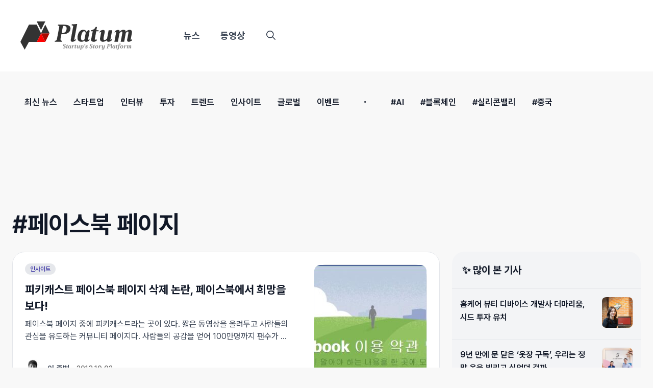

--- FILE ---
content_type: text/html; charset=UTF-8
request_url: https://platum.kr/archives/tag/%ED%8E%98%EC%9D%B4%EC%8A%A4%EB%B6%81-%ED%8E%98%EC%9D%B4%EC%A7%80
body_size: 27545
content:
<!DOCTYPE html>
<html lang="ko-KR" prefix="og: https://ogp.me/ns#">
<head>
	<meta charset="UTF-8">
		<style>img:is([sizes="auto" i], [sizes^="auto," i]) { contain-intrinsic-size: 3000px 1500px }</style>
	<link rel='dns-prefetch' href='//adrop.io'>
<meta name="viewport" content="width=device-width, initial-scale=1">
<!-- Rank Math 프로 검색 엔진 최적화 - https://rankmath.com/ -->
<title>페이스북 페이지 - 플래텀</title><link rel="preload" href="https://platum.kr/wp-content/uploads/2024/11/Platum-logo.svg" as="image" fetchpriority="high"><link rel="preload" href="https://platum.kr/wp-content/uploads/2013/10/00004NEVER-220x220.jpg" as="image" imagesrcset="https://platum.kr/wp-content/uploads/2013/10/00004NEVER-220x220.jpg 220w, https://platum.kr/wp-content/uploads/2013/10/00004NEVER-150x150.jpg 150w, https://platum.kr/wp-content/uploads/2013/10/00004NEVER-96x96.jpg 96w" imagesizes="(max-width: 220px) 100vw, 220px" fetchpriority="high"><link rel="preload" href="https://platum.kr/wp-content/uploads/2013/10/00004NEVER-150x150.jpg" as="image" imagesrcset="https://platum.kr/wp-content/uploads/2013/10/00004NEVER-150x150.jpg 150w, https://platum.kr/wp-content/uploads/2013/10/00004NEVER-220x220.jpg 220w, https://platum.kr/wp-content/uploads/2013/10/00004NEVER-96x96.jpg 96w" imagesizes="(max-width: 150px) 100vw, 150px" fetchpriority="high">
<meta name="robots" content="follow, noindex"/>
<meta property="og:locale" content="ko_KR" />
<meta property="og:type" content="article" />
<meta property="og:title" content="페이스북 페이지 - 플래텀" />
<meta property="og:url" content="https://platum.kr/archives/tag/%ed%8e%98%ec%9d%b4%ec%8a%a4%eb%b6%81-%ed%8e%98%ec%9d%b4%ec%a7%80" />
<meta property="og:site_name" content="스타트업 생태계의 모든 것 \&#039;플래텀(Platum)\&#039;" />
<meta property="article:publisher" content="https://www.facebook.com/platum.kr/" />
<meta property="og:image" content="https://platum.kr/wp-content/uploads/2024/11/platum_-1.jpg" />
<meta property="og:image:secure_url" content="https://platum.kr/wp-content/uploads/2024/11/platum_-1.jpg" />
<meta property="og:image:width" content="1725" />
<meta property="og:image:height" content="698" />
<meta property="og:image:type" content="image/jpeg" />
<meta name="twitter:card" content="summary_large_image" />
<meta name="twitter:title" content="페이스북 페이지 - 플래텀" />
<meta name="twitter:site" content="@platum.kr" />
<meta name="twitter:image" content="https://platum.kr/wp-content/uploads/2024/11/platum_-1.jpg" />
<meta name="twitter:label1" content="기사" />
<meta name="twitter:data1" content="6" />
<script type="application/ld+json" class="rank-math-schema-pro">{"@context":"https://schema.org","@graph":[{"@type":"NewsMediaOrganization","@id":"https://platum.kr/#organization","name":"\uc2a4\ud0c0\ud2b8\uc5c5 \uc0dd\ud0dc\uacc4\uc758 \ubaa8\ub4e0 \uac83 \\'\ud50c\ub798\ud140(Platum)\\'","url":"https://platum.kr","sameAs":["https://www.facebook.com/platum.kr/","https://twitter.com/platum.kr"],"logo":{"@type":"ImageObject","@id":"https://platum.kr/#logo","url":"https://platum.kr/wp-content/uploads/2024/11/platum_logo.jpg","contentUrl":"https://platum.kr/wp-content/uploads/2024/11/platum_logo.jpg","caption":"\uc2a4\ud0c0\ud2b8\uc5c5 \uc0dd\ud0dc\uacc4\uc758 \ubaa8\ub4e0 \uac83 \\'\ud50c\ub798\ud140(Platum)\\'","inLanguage":"ko-KR","width":"829","height":"829"}},{"@type":"WebSite","@id":"https://platum.kr/#website","url":"https://platum.kr","name":"\uc2a4\ud0c0\ud2b8\uc5c5 \uc0dd\ud0dc\uacc4\uc758 \ubaa8\ub4e0 \uac83 \\'\ud50c\ub798\ud140(Platum)\\'","alternateName":"\ud50c\ub798\ud140","publisher":{"@id":"https://platum.kr/#organization"},"inLanguage":"ko-KR"},{"@type":"CollectionPage","@id":"https://platum.kr/archives/tag/%ed%8e%98%ec%9d%b4%ec%8a%a4%eb%b6%81-%ed%8e%98%ec%9d%b4%ec%a7%80#webpage","url":"https://platum.kr/archives/tag/%ed%8e%98%ec%9d%b4%ec%8a%a4%eb%b6%81-%ed%8e%98%ec%9d%b4%ec%a7%80","name":"\ud398\uc774\uc2a4\ubd81 \ud398\uc774\uc9c0 - \ud50c\ub798\ud140","isPartOf":{"@id":"https://platum.kr/#website"},"inLanguage":"ko-KR"}]}</script>
<!-- /Rank Math WordPress SEO 플러그인 -->

		<!-- This site uses the Google Analytics by MonsterInsights plugin v9.9.1 - Using Analytics tracking - https://www.monsterinsights.com/ -->
							<script src="//www.googletagmanager.com/gtag/js?id=G-R05MDSE98R"  data-cfasync="false" data-wpfc-render="false" async></script>
			<script data-cfasync="false" data-wpfc-render="false">
				var mi_version = '9.9.1';
				var mi_track_user = true;
				var mi_no_track_reason = '';
								var MonsterInsightsDefaultLocations = {"page_location":"https:\/\/platum.kr\/archives\/tag\/%ED%8E%98%EC%9D%B4%EC%8A%A4%EB%B6%81-%ED%8E%98%EC%9D%B4%EC%A7%80\/"};
								if ( typeof MonsterInsightsPrivacyGuardFilter === 'function' ) {
					var MonsterInsightsLocations = (typeof MonsterInsightsExcludeQuery === 'object') ? MonsterInsightsPrivacyGuardFilter( MonsterInsightsExcludeQuery ) : MonsterInsightsPrivacyGuardFilter( MonsterInsightsDefaultLocations );
				} else {
					var MonsterInsightsLocations = (typeof MonsterInsightsExcludeQuery === 'object') ? MonsterInsightsExcludeQuery : MonsterInsightsDefaultLocations;
				}

								var disableStrs = [
										'ga-disable-G-R05MDSE98R',
									];

				/* Function to detect opted out users */
				function __gtagTrackerIsOptedOut() {
					for (var index = 0; index < disableStrs.length; index++) {
						if (document.cookie.indexOf(disableStrs[index] + '=true') > -1) {
							return true;
						}
					}

					return false;
				}

				/* Disable tracking if the opt-out cookie exists. */
				if (__gtagTrackerIsOptedOut()) {
					for (var index = 0; index < disableStrs.length; index++) {
						window[disableStrs[index]] = true;
					}
				}

				/* Opt-out function */
				function __gtagTrackerOptout() {
					for (var index = 0; index < disableStrs.length; index++) {
						document.cookie = disableStrs[index] + '=true; expires=Thu, 31 Dec 2099 23:59:59 UTC; path=/';
						window[disableStrs[index]] = true;
					}
				}

				if ('undefined' === typeof gaOptout) {
					function gaOptout() {
						__gtagTrackerOptout();
					}
				}
								window.dataLayer = window.dataLayer || [];

				window.MonsterInsightsDualTracker = {
					helpers: {},
					trackers: {},
				};
				if (mi_track_user) {
					function __gtagDataLayer() {
						dataLayer.push(arguments);
					}

					function __gtagTracker(type, name, parameters) {
						if (!parameters) {
							parameters = {};
						}

						if (parameters.send_to) {
							__gtagDataLayer.apply(null, arguments);
							return;
						}

						if (type === 'event') {
														parameters.send_to = monsterinsights_frontend.v4_id;
							var hookName = name;
							if (typeof parameters['event_category'] !== 'undefined') {
								hookName = parameters['event_category'] + ':' + name;
							}

							if (typeof MonsterInsightsDualTracker.trackers[hookName] !== 'undefined') {
								MonsterInsightsDualTracker.trackers[hookName](parameters);
							} else {
								__gtagDataLayer('event', name, parameters);
							}
							
						} else {
							__gtagDataLayer.apply(null, arguments);
						}
					}

					__gtagTracker('js', new Date());
					__gtagTracker('set', {
						'developer_id.dZGIzZG': true,
											});
					if ( MonsterInsightsLocations.page_location ) {
						__gtagTracker('set', MonsterInsightsLocations);
					}
										__gtagTracker('config', 'G-R05MDSE98R', {"forceSSL":"true","link_attribution":"true"} );
										window.gtag = __gtagTracker;										(function () {
						/* https://developers.google.com/analytics/devguides/collection/analyticsjs/ */
						/* ga and __gaTracker compatibility shim. */
						var noopfn = function () {
							return null;
						};
						var newtracker = function () {
							return new Tracker();
						};
						var Tracker = function () {
							return null;
						};
						var p = Tracker.prototype;
						p.get = noopfn;
						p.set = noopfn;
						p.send = function () {
							var args = Array.prototype.slice.call(arguments);
							args.unshift('send');
							__gaTracker.apply(null, args);
						};
						var __gaTracker = function () {
							var len = arguments.length;
							if (len === 0) {
								return;
							}
							var f = arguments[len - 1];
							if (typeof f !== 'object' || f === null || typeof f.hitCallback !== 'function') {
								if ('send' === arguments[0]) {
									var hitConverted, hitObject = false, action;
									if ('event' === arguments[1]) {
										if ('undefined' !== typeof arguments[3]) {
											hitObject = {
												'eventAction': arguments[3],
												'eventCategory': arguments[2],
												'eventLabel': arguments[4],
												'value': arguments[5] ? arguments[5] : 1,
											}
										}
									}
									if ('pageview' === arguments[1]) {
										if ('undefined' !== typeof arguments[2]) {
											hitObject = {
												'eventAction': 'page_view',
												'page_path': arguments[2],
											}
										}
									}
									if (typeof arguments[2] === 'object') {
										hitObject = arguments[2];
									}
									if (typeof arguments[5] === 'object') {
										Object.assign(hitObject, arguments[5]);
									}
									if ('undefined' !== typeof arguments[1].hitType) {
										hitObject = arguments[1];
										if ('pageview' === hitObject.hitType) {
											hitObject.eventAction = 'page_view';
										}
									}
									if (hitObject) {
										action = 'timing' === arguments[1].hitType ? 'timing_complete' : hitObject.eventAction;
										hitConverted = mapArgs(hitObject);
										__gtagTracker('event', action, hitConverted);
									}
								}
								return;
							}

							function mapArgs(args) {
								var arg, hit = {};
								var gaMap = {
									'eventCategory': 'event_category',
									'eventAction': 'event_action',
									'eventLabel': 'event_label',
									'eventValue': 'event_value',
									'nonInteraction': 'non_interaction',
									'timingCategory': 'event_category',
									'timingVar': 'name',
									'timingValue': 'value',
									'timingLabel': 'event_label',
									'page': 'page_path',
									'location': 'page_location',
									'title': 'page_title',
									'referrer' : 'page_referrer',
								};
								for (arg in args) {
																		if (!(!args.hasOwnProperty(arg) || !gaMap.hasOwnProperty(arg))) {
										hit[gaMap[arg]] = args[arg];
									} else {
										hit[arg] = args[arg];
									}
								}
								return hit;
							}

							try {
								f.hitCallback();
							} catch (ex) {
							}
						};
						__gaTracker.create = newtracker;
						__gaTracker.getByName = newtracker;
						__gaTracker.getAll = function () {
							return [];
						};
						__gaTracker.remove = noopfn;
						__gaTracker.loaded = true;
						window['__gaTracker'] = __gaTracker;
					})();
									} else {
										console.log("");
					(function () {
						function __gtagTracker() {
							return null;
						}

						window['__gtagTracker'] = __gtagTracker;
						window['gtag'] = __gtagTracker;
					})();
									}
			</script>
			
							<!-- / Google Analytics by MonsterInsights -->
			<script data-cfasync="false" data-wpfc-render="false">
		if (window.hasOwnProperty('MonsterInsightsDualTracker')){
			window.MonsterInsightsDualTracker.trackers['form:impression'] = function (parameters) {
				__gtagDataLayer('event', 'form_impression', {
					form_id: parameters.event_label,
					content_type: 'form',
					non_interaction: true,
					send_to: parameters.send_to,
				});
			};

			window.MonsterInsightsDualTracker.trackers['form:conversion'] = function (parameters) {
				__gtagDataLayer('event', 'generate_lead', {
					form_id: parameters.event_label,
					send_to: parameters.send_to,
				});
			};
		}
	</script>
	<link rel='stylesheet' id='generatepress-fonts-css' href='https://platum.kr/wp-content/uploads/generatepress/fonts/fonts.css?ver=1730541035' media='all' />
<link rel='stylesheet' id='wp-block-library-css' href='https://platum.kr/wp-includes/css/dist/block-library/style.min.css?ver=6.8.3' media='all' />
<style id='classic-theme-styles-inline-css'>
/*! This file is auto-generated */
.wp-block-button__link{color:#fff;background-color:#32373c;border-radius:9999px;box-shadow:none;text-decoration:none;padding:calc(.667em + 2px) calc(1.333em + 2px);font-size:1.125em}.wp-block-file__button{background:#32373c;color:#fff;text-decoration:none}
</style>
<style id='co-authors-plus-coauthors-style-inline-css'>
.wp-block-co-authors-plus-coauthors.is-layout-flow [class*=wp-block-co-authors-plus]{display:inline}

</style>
<style id='co-authors-plus-avatar-style-inline-css'>
.wp-block-co-authors-plus-avatar :where(img){height:auto;max-width:100%;vertical-align:bottom}.wp-block-co-authors-plus-coauthors.is-layout-flow .wp-block-co-authors-plus-avatar :where(img){vertical-align:middle}.wp-block-co-authors-plus-avatar:is(.alignleft,.alignright){display:table}.wp-block-co-authors-plus-avatar.aligncenter{display:table;margin-inline:auto}

</style>
<style id='co-authors-plus-image-style-inline-css'>
.wp-block-co-authors-plus-image{margin-bottom:0}.wp-block-co-authors-plus-image :where(img){height:auto;max-width:100%;vertical-align:bottom}.wp-block-co-authors-plus-coauthors.is-layout-flow .wp-block-co-authors-plus-image :where(img){vertical-align:middle}.wp-block-co-authors-plus-image:is(.alignfull,.alignwide) :where(img){width:100%}.wp-block-co-authors-plus-image:is(.alignleft,.alignright){display:table}.wp-block-co-authors-plus-image.aligncenter{display:table;margin-inline:auto}

</style>
<style id='global-styles-inline-css'>
:root{--wp--preset--aspect-ratio--square: 1;--wp--preset--aspect-ratio--4-3: 4/3;--wp--preset--aspect-ratio--3-4: 3/4;--wp--preset--aspect-ratio--3-2: 3/2;--wp--preset--aspect-ratio--2-3: 2/3;--wp--preset--aspect-ratio--16-9: 16/9;--wp--preset--aspect-ratio--9-16: 9/16;--wp--preset--color--black: #000000;--wp--preset--color--cyan-bluish-gray: #abb8c3;--wp--preset--color--white: #ffffff;--wp--preset--color--pale-pink: #f78da7;--wp--preset--color--vivid-red: #cf2e2e;--wp--preset--color--luminous-vivid-orange: #ff6900;--wp--preset--color--luminous-vivid-amber: #fcb900;--wp--preset--color--light-green-cyan: #7bdcb5;--wp--preset--color--vivid-green-cyan: #00d084;--wp--preset--color--pale-cyan-blue: #8ed1fc;--wp--preset--color--vivid-cyan-blue: #0693e3;--wp--preset--color--vivid-purple: #9b51e0;--wp--preset--color--contrast: var(--contrast);--wp--preset--color--contrast-2: var(--contrast-2);--wp--preset--color--contrast-3: var(--contrast-3);--wp--preset--color--base: var(--base);--wp--preset--color--base-2: var(--base-2);--wp--preset--color--base-3: var(--base-3);--wp--preset--color--accent: var(--accent);--wp--preset--color--accent-2: var(--accent-2);--wp--preset--color--base-4: var(--base-4);--wp--preset--gradient--vivid-cyan-blue-to-vivid-purple: linear-gradient(135deg,rgba(6,147,227,1) 0%,rgb(155,81,224) 100%);--wp--preset--gradient--light-green-cyan-to-vivid-green-cyan: linear-gradient(135deg,rgb(122,220,180) 0%,rgb(0,208,130) 100%);--wp--preset--gradient--luminous-vivid-amber-to-luminous-vivid-orange: linear-gradient(135deg,rgba(252,185,0,1) 0%,rgba(255,105,0,1) 100%);--wp--preset--gradient--luminous-vivid-orange-to-vivid-red: linear-gradient(135deg,rgba(255,105,0,1) 0%,rgb(207,46,46) 100%);--wp--preset--gradient--very-light-gray-to-cyan-bluish-gray: linear-gradient(135deg,rgb(238,238,238) 0%,rgb(169,184,195) 100%);--wp--preset--gradient--cool-to-warm-spectrum: linear-gradient(135deg,rgb(74,234,220) 0%,rgb(151,120,209) 20%,rgb(207,42,186) 40%,rgb(238,44,130) 60%,rgb(251,105,98) 80%,rgb(254,248,76) 100%);--wp--preset--gradient--blush-light-purple: linear-gradient(135deg,rgb(255,206,236) 0%,rgb(152,150,240) 100%);--wp--preset--gradient--blush-bordeaux: linear-gradient(135deg,rgb(254,205,165) 0%,rgb(254,45,45) 50%,rgb(107,0,62) 100%);--wp--preset--gradient--luminous-dusk: linear-gradient(135deg,rgb(255,203,112) 0%,rgb(199,81,192) 50%,rgb(65,88,208) 100%);--wp--preset--gradient--pale-ocean: linear-gradient(135deg,rgb(255,245,203) 0%,rgb(182,227,212) 50%,rgb(51,167,181) 100%);--wp--preset--gradient--electric-grass: linear-gradient(135deg,rgb(202,248,128) 0%,rgb(113,206,126) 100%);--wp--preset--gradient--midnight: linear-gradient(135deg,rgb(2,3,129) 0%,rgb(40,116,252) 100%);--wp--preset--font-size--small: 13px;--wp--preset--font-size--medium: 20px;--wp--preset--font-size--large: 36px;--wp--preset--font-size--x-large: 42px;--wp--preset--spacing--20: 0.44rem;--wp--preset--spacing--30: 0.67rem;--wp--preset--spacing--40: 1rem;--wp--preset--spacing--50: 1.5rem;--wp--preset--spacing--60: 2.25rem;--wp--preset--spacing--70: 3.38rem;--wp--preset--spacing--80: 5.06rem;--wp--preset--shadow--natural: 6px 6px 9px rgba(0, 0, 0, 0.2);--wp--preset--shadow--deep: 12px 12px 50px rgba(0, 0, 0, 0.4);--wp--preset--shadow--sharp: 6px 6px 0px rgba(0, 0, 0, 0.2);--wp--preset--shadow--outlined: 6px 6px 0px -3px rgba(255, 255, 255, 1), 6px 6px rgba(0, 0, 0, 1);--wp--preset--shadow--crisp: 6px 6px 0px rgba(0, 0, 0, 1);}:where(.is-layout-flex){gap: 0.5em;}:where(.is-layout-grid){gap: 0.5em;}body .is-layout-flex{display: flex;}.is-layout-flex{flex-wrap: wrap;align-items: center;}.is-layout-flex > :is(*, div){margin: 0;}body .is-layout-grid{display: grid;}.is-layout-grid > :is(*, div){margin: 0;}:where(.wp-block-columns.is-layout-flex){gap: 2em;}:where(.wp-block-columns.is-layout-grid){gap: 2em;}:where(.wp-block-post-template.is-layout-flex){gap: 1.25em;}:where(.wp-block-post-template.is-layout-grid){gap: 1.25em;}.has-black-color{color: var(--wp--preset--color--black) !important;}.has-cyan-bluish-gray-color{color: var(--wp--preset--color--cyan-bluish-gray) !important;}.has-white-color{color: var(--wp--preset--color--white) !important;}.has-pale-pink-color{color: var(--wp--preset--color--pale-pink) !important;}.has-vivid-red-color{color: var(--wp--preset--color--vivid-red) !important;}.has-luminous-vivid-orange-color{color: var(--wp--preset--color--luminous-vivid-orange) !important;}.has-luminous-vivid-amber-color{color: var(--wp--preset--color--luminous-vivid-amber) !important;}.has-light-green-cyan-color{color: var(--wp--preset--color--light-green-cyan) !important;}.has-vivid-green-cyan-color{color: var(--wp--preset--color--vivid-green-cyan) !important;}.has-pale-cyan-blue-color{color: var(--wp--preset--color--pale-cyan-blue) !important;}.has-vivid-cyan-blue-color{color: var(--wp--preset--color--vivid-cyan-blue) !important;}.has-vivid-purple-color{color: var(--wp--preset--color--vivid-purple) !important;}.has-black-background-color{background-color: var(--wp--preset--color--black) !important;}.has-cyan-bluish-gray-background-color{background-color: var(--wp--preset--color--cyan-bluish-gray) !important;}.has-white-background-color{background-color: var(--wp--preset--color--white) !important;}.has-pale-pink-background-color{background-color: var(--wp--preset--color--pale-pink) !important;}.has-vivid-red-background-color{background-color: var(--wp--preset--color--vivid-red) !important;}.has-luminous-vivid-orange-background-color{background-color: var(--wp--preset--color--luminous-vivid-orange) !important;}.has-luminous-vivid-amber-background-color{background-color: var(--wp--preset--color--luminous-vivid-amber) !important;}.has-light-green-cyan-background-color{background-color: var(--wp--preset--color--light-green-cyan) !important;}.has-vivid-green-cyan-background-color{background-color: var(--wp--preset--color--vivid-green-cyan) !important;}.has-pale-cyan-blue-background-color{background-color: var(--wp--preset--color--pale-cyan-blue) !important;}.has-vivid-cyan-blue-background-color{background-color: var(--wp--preset--color--vivid-cyan-blue) !important;}.has-vivid-purple-background-color{background-color: var(--wp--preset--color--vivid-purple) !important;}.has-black-border-color{border-color: var(--wp--preset--color--black) !important;}.has-cyan-bluish-gray-border-color{border-color: var(--wp--preset--color--cyan-bluish-gray) !important;}.has-white-border-color{border-color: var(--wp--preset--color--white) !important;}.has-pale-pink-border-color{border-color: var(--wp--preset--color--pale-pink) !important;}.has-vivid-red-border-color{border-color: var(--wp--preset--color--vivid-red) !important;}.has-luminous-vivid-orange-border-color{border-color: var(--wp--preset--color--luminous-vivid-orange) !important;}.has-luminous-vivid-amber-border-color{border-color: var(--wp--preset--color--luminous-vivid-amber) !important;}.has-light-green-cyan-border-color{border-color: var(--wp--preset--color--light-green-cyan) !important;}.has-vivid-green-cyan-border-color{border-color: var(--wp--preset--color--vivid-green-cyan) !important;}.has-pale-cyan-blue-border-color{border-color: var(--wp--preset--color--pale-cyan-blue) !important;}.has-vivid-cyan-blue-border-color{border-color: var(--wp--preset--color--vivid-cyan-blue) !important;}.has-vivid-purple-border-color{border-color: var(--wp--preset--color--vivid-purple) !important;}.has-vivid-cyan-blue-to-vivid-purple-gradient-background{background: var(--wp--preset--gradient--vivid-cyan-blue-to-vivid-purple) !important;}.has-light-green-cyan-to-vivid-green-cyan-gradient-background{background: var(--wp--preset--gradient--light-green-cyan-to-vivid-green-cyan) !important;}.has-luminous-vivid-amber-to-luminous-vivid-orange-gradient-background{background: var(--wp--preset--gradient--luminous-vivid-amber-to-luminous-vivid-orange) !important;}.has-luminous-vivid-orange-to-vivid-red-gradient-background{background: var(--wp--preset--gradient--luminous-vivid-orange-to-vivid-red) !important;}.has-very-light-gray-to-cyan-bluish-gray-gradient-background{background: var(--wp--preset--gradient--very-light-gray-to-cyan-bluish-gray) !important;}.has-cool-to-warm-spectrum-gradient-background{background: var(--wp--preset--gradient--cool-to-warm-spectrum) !important;}.has-blush-light-purple-gradient-background{background: var(--wp--preset--gradient--blush-light-purple) !important;}.has-blush-bordeaux-gradient-background{background: var(--wp--preset--gradient--blush-bordeaux) !important;}.has-luminous-dusk-gradient-background{background: var(--wp--preset--gradient--luminous-dusk) !important;}.has-pale-ocean-gradient-background{background: var(--wp--preset--gradient--pale-ocean) !important;}.has-electric-grass-gradient-background{background: var(--wp--preset--gradient--electric-grass) !important;}.has-midnight-gradient-background{background: var(--wp--preset--gradient--midnight) !important;}.has-small-font-size{font-size: var(--wp--preset--font-size--small) !important;}.has-medium-font-size{font-size: var(--wp--preset--font-size--medium) !important;}.has-large-font-size{font-size: var(--wp--preset--font-size--large) !important;}.has-x-large-font-size{font-size: var(--wp--preset--font-size--x-large) !important;}
:where(.wp-block-post-template.is-layout-flex){gap: 1.25em;}:where(.wp-block-post-template.is-layout-grid){gap: 1.25em;}
:where(.wp-block-columns.is-layout-flex){gap: 2em;}:where(.wp-block-columns.is-layout-grid){gap: 2em;}
:root :where(.wp-block-pullquote){font-size: 1.5em;line-height: 1.6;}
</style>
<link rel='stylesheet' id='front-css' href='https://platum.kr/wp-content/plugins/pavo-social-sharing/components/social-sharing/assets/css/front.css?ver=2.0.0' media='all' />
<link rel='stylesheet' id='generate-style-css' href='https://platum.kr/wp-content/themes/generatepress/assets/css/main.min.css?ver=3.6.0' media='all' />
<style id='generate-style-inline-css'>
.is-right-sidebar{width:30%;}.is-left-sidebar{width:30%;}.site-content .content-area{width:70%;}@media (max-width: 768px){.main-navigation .menu-toggle,.sidebar-nav-mobile:not(#sticky-placeholder){display:block;}.main-navigation ul,.gen-sidebar-nav,.main-navigation:not(.slideout-navigation):not(.toggled) .main-nav > ul,.has-inline-mobile-toggle #site-navigation .inside-navigation > *:not(.navigation-search):not(.main-nav){display:none;}.nav-align-right .inside-navigation,.nav-align-center .inside-navigation{justify-content:space-between;}.has-inline-mobile-toggle .mobile-menu-control-wrapper{display:flex;flex-wrap:wrap;}.has-inline-mobile-toggle .inside-header{flex-direction:row;text-align:left;flex-wrap:wrap;}.has-inline-mobile-toggle .header-widget,.has-inline-mobile-toggle #site-navigation{flex-basis:100%;}.nav-float-left .has-inline-mobile-toggle #site-navigation{order:10;}}
.dynamic-author-image-rounded{border-radius:100%;}.dynamic-featured-image, .dynamic-author-image{vertical-align:middle;}.one-container.blog .dynamic-content-template:not(:last-child), .one-container.archive .dynamic-content-template:not(:last-child){padding-bottom:0px;}.dynamic-entry-excerpt > p:last-child{margin-bottom:0px;}
</style>
<link rel='stylesheet' id='searchwp-forms-css' href='https://platum.kr/wp-content/plugins/searchwp/assets/css/frontend/search-forms.min.css?ver=4.5.5' media='all' />
<link rel='stylesheet' id='generatepress-dynamic-css' href='https://platum.kr/wp-content/uploads/generatepress/style.min.css?ver=1762766776' media='all' />
<link rel='stylesheet' id='generate-child-css' href='https://platum.kr/wp-content/themes/media-ep/style.css?ver=1723868183' media='all' />
<link rel='stylesheet' id='generateblocks-global-css' href='https://platum.kr/wp-content/uploads/generateblocks/style-global.css?ver=1731295729' media='all' />
<style id='generateblocks-inline-css'>
.gb-container.gb-tabs__item:not(.gb-tabs__item-open){display:none;}.gb-container-110e48a3{max-width:1328px;display:flex;flex-direction:column;}.gb-grid-wrapper > .gb-grid-column-6aa61592{width:100%;}.gb-container-3f586573{width:100%;display:flex;flex-direction:row;column-gap:32px;row-gap:16px;position:relative;padding:24px;background-color:var(--base-4);}.gb-container-40948119{width:66.6%;height:100%;}.gb-container-72d2f8f2{max-width:1328px;display:flex;flex-direction:row;flex-wrap:wrap;align-items:center;column-gap:8px;position:relative;margin-bottom:0px;}.gb-container-7df0a83c{display:flex;flex-direction:row;flex-wrap:wrap;align-items:center;}.gb-container-7df2277f{display:inline-flex;align-items:center;column-gap:8px;position:relative;}.gb-container-7e31e21b{width:33.3%;max-width:33.333%;display:flex;flex-direction:column;align-items:flex-end;justify-content:center;position:relative;}.gb-container-b79b3068{width:222px;height:222px;display:flex;flex-direction:column;align-items:flex-end;justify-content:center;}.gb-container-25255635{width:150px;height:150px;display:flex;flex-direction:column;align-items:flex-end;justify-content:center;}.gb-container-360531e9{width:90px;height:90px;}.gb-container-91054d0c{display:flex;flex-direction:column;align-items:center;justify-content:center;padding-top:48px;padding-bottom:20px;}.gb-container-ff160f38{padding-top:0px;padding-bottom:0px;margin-top:0px;margin-bottom:0px;}.gb-grid-wrapper > .gb-grid-column-ff160f38{width:100%;}.gb-container-9b25c820{width:100%;border-bottom:1px solid var(--base);}.gb-container-12164f42{width:100%;border-top-left-radius:0px;border-top-right-radius:0px;background-color:var(--base-2);}.gb-container-466363a5{height:372px;padding-bottom:16px;}.gb-grid-wrapper > .gb-grid-column-466363a5{width:100%;}.gb-grid-wrapper > .gb-grid-column-c8f58d93{width:100%;}.gb-grid-wrapper > .gb-grid-column-b17eaabd{width:100%;}.gb-container-316c9730{width:100%;border-bottom:1px solid var(--base);}.gb-grid-wrapper > .gb-grid-column-ea72ec1d{width:100%;}.gb-container-dcd6c580{padding-top:50px;padding-bottom:50px;border-top:1px solid var(--base);}.gb-container-d8e37478{max-width:1328px;display:flex;}.gb-container-a464572b{width:30%;display:flex;flex-direction:column;align-items:flex-end;justify-content:flex-start;padding-top:20px;padding-right:40px;padding-left:40px;}.gb-container-c502e357{width:33.33%;max-width:1328px;padding-right:40px;padding-left:40px;margin-right:auto;margin-left:auto;}.gb-container-3678a9d5{width:33.33%;max-width:1328px;padding-right:40px;padding-left:40px;margin-right:auto;margin-left:auto;}.gb-container-06cf4a36{width:33.33%;max-width:1328px;padding-right:40px;padding-left:40px;margin-right:auto;margin-left:auto;}.gb-container-34a546ec{max-width:1328px;display:flex;}.gb-container-48a4e0b3{width:30%;display:flex;flex-direction:column;align-items:flex-end;justify-content:center;padding-right:40px;padding-left:40px;}.gb-container-53949425{width:33.33%;max-width:1328px;padding-right:40px;padding-left:40px;margin-right:auto;margin-left:auto;}.gb-container-7e97e929{max-width:1328px;padding-right:40px;padding-left:40px;margin-right:auto;margin-left:auto;}.gb-container-abd0fcc9{padding:30px 32px 0;}.gb-container-759808b1{max-width:1328px;padding-top:36px;padding-bottom:0px;padding-left:24px;margin-right:auto;margin-left:auto;}.gb-container-199ee237{padding:16px 0 0;margin-top:0px;}.gb-container-bea5dd1f{padding:0 32px;}.gb-grid-wrapper-46362168{display:flex;flex-wrap:wrap;row-gap:24px;}.gb-grid-wrapper-46362168 > .gb-grid-column{box-sizing:border-box;}.gb-grid-wrapper-cb5f6541{display:flex;flex-wrap:wrap;align-items:flex-start;row-gap:16px;}.gb-grid-wrapper-cb5f6541 > .gb-grid-column{box-sizing:border-box;padding-left:0px;}p.gb-headline-62f72ce6{margin-bottom:16px;}h3.gb-headline-7e5019ea{font-size:22px;line-height:32px;margin-bottom:8px;}p.gb-headline-5baac537{line-height:24px;}p.gb-headline-90ed45ea{font-size:15px;line-height:1em;margin-bottom:0px;color:var(--contrast-3);}p.gb-headline-88170281{font-size:15px;line-height:1em;margin-bottom:0px;color:var(--contrast-3);}h3.gb-headline-d1950271{font-size:20px;line-height:32px;margin-bottom:0px;}h3.gb-headline-f6910ba6{font-size:20px;line-height:32px;margin-bottom:0px;}p.gb-headline-24017624{font-size:14px;}h1.gb-headline-0827d2c7{margin-bottom:0px;}.gb-image-5ae6904f{width:240px;vertical-align:middle;}.gb-image-48af7108{width:240px;vertical-align:middle;}.gb-image-985139f6{vertical-align:middle;}@media (min-width: 1025px) {.gb-container-25255635{display:none !important;}.gb-container-360531e9{display:none !important;}.gb-container-34a546ec{display:none !important;}.gb-container-0638d5da{display:none !important;}}@media (max-width: 1024px) {.gb-container-d8e37478{display:flex;flex-direction:row;flex-wrap:wrap;}.gb-container-a464572b{width:50%;}.gb-grid-wrapper > .gb-grid-column-a464572b{width:50%;}.gb-container-c502e357{width:50%;}.gb-grid-wrapper > .gb-grid-column-c502e357{width:50%;}.gb-container-3678a9d5{width:50%;}.gb-grid-wrapper > .gb-grid-column-3678a9d5{width:50%;}.gb-container-06cf4a36{width:50%;}.gb-grid-wrapper > .gb-grid-column-06cf4a36{width:50%;}h3.gb-headline-7e5019ea{font-size:1.11rem;}}@media (max-width: 1024px) and (min-width: 768px) {.gb-container-b79b3068{display:none !important;}.gb-container-360531e9{display:none !important;}.gb-container-d8e37478{display:none !important;}.gb-container-0638d5da{display:none !important;}}@media (max-width: 767px) {.gb-container-110e48a3{padding-right:0px;padding-left:0px;}.gb-container-3f586573{column-gap:15px;row-gap:15px;padding:12px 18px;}.gb-container-40948119{width:70%;}.gb-grid-wrapper > .gb-grid-column-40948119{width:70%;}.gb-container-7e31e21b{width:30%;max-width:50%;justify-content:center;}.gb-grid-wrapper > .gb-grid-column-7e31e21b{width:30%;}.gb-container-b79b3068{display:none !important;}.gb-container-25255635{display:none !important;}.gb-grid-wrapper > .gb-grid-column-ff160f38{width:100%;}.gb-container-466363a5{height:auto;}.gb-grid-wrapper > .gb-grid-column-ea72ec1d{width:100%;}.gb-container-dcd6c580{padding-top:0px;padding-bottom:0px;}.gb-container-d8e37478{flex-direction:column;padding-right:20px;padding-left:20px;display:none !important;}.gb-container-a464572b{width:100%;display:flex;flex-direction:column;align-items:flex-start;justify-content:center;padding-right:20px;padding-left:20px;display:none !important;}.gb-grid-wrapper > .gb-grid-column-a464572b{width:100%;}.gb-container-c502e357{width:100%;padding-right:0px;padding-left:0px;}.gb-grid-wrapper > .gb-grid-column-c502e357{width:100%;}.gb-container-3678a9d5{width:100%;padding-right:0px;padding-left:0px;}.gb-grid-wrapper > .gb-grid-column-3678a9d5{width:100%;}.gb-container-06cf4a36{width:100%;padding-right:0px;padding-left:0px;}.gb-grid-wrapper > .gb-grid-column-06cf4a36{width:100%;}.gb-container-34a546ec{flex-direction:column;padding-right:20px;padding-left:20px;}.gb-container-48a4e0b3{width:100%;display:flex;flex-direction:column;align-items:flex-start;justify-content:center;padding-right:20px;padding-left:20px;display:none !important;}.gb-grid-wrapper > .gb-grid-column-48a4e0b3{width:100%;}.gb-container-53949425{width:100%;text-align:left;padding-right:0px;padding-left:0px;}.gb-grid-wrapper > .gb-grid-column-53949425{width:100%;}.gb-container-7e97e929{padding-right:20px;padding-left:20px;}.gb-container-abd0fcc9{padding:6px 12px;}.gb-container-199ee237{border-radius:12px;}.gb-container-bea5dd1f{padding-right:16px;padding-left:16px;display:none !important;}.gb-container-0638d5da{padding-right:16px;padding-left:16px;}p.gb-headline-62f72ce6{margin-bottom:8px;}h3.gb-headline-7e5019ea{font-size:1rem;line-height:1.6rem;margin-bottom:6px;}p.gb-headline-5baac537{display:none !important;}h1.gb-headline-0827d2c7{margin-bottom:0px;}}:root{--gb-container-width:1328px;}.gb-container .wp-block-image img{vertical-align:middle;}.gb-grid-wrapper .wp-block-image{margin-bottom:0;}.gb-highlight{background:none;}.gb-shape{line-height:0;}.gb-container-link{position:absolute;top:0;right:0;bottom:0;left:0;z-index:99;}
</style>
<script src="https://platum.kr/wp-content/plugins/google-analytics-premium/assets/js/frontend-gtag.min.js?ver=9.9.1" id="monsterinsights-frontend-script-js" async data-wp-strategy="async"></script>
<script data-cfasync="false" data-wpfc-render="false" id='monsterinsights-frontend-script-js-extra'>var monsterinsights_frontend = {"js_events_tracking":"true","download_extensions":"doc,pdf,ppt,zip,xls,docx,pptx,xlsx","inbound_paths":"[]","home_url":"https:\/\/platum.kr","hash_tracking":"false","v4_id":"G-R05MDSE98R"};</script>
<script id="jquery-core-js-extra">
var ajax_object = {"ajax_url":"https:\/\/platum.kr\/wp-admin\/admin-ajax.php","nonce":"a4a1d6b748"};
</script>
<script src="https://platum.kr/wp-includes/js/jquery/jquery.min.js?ver=3.7.1" id="jquery-core-js"></script>
<script src="https://platum.kr/wp-includes/js/jquery/jquery-migrate.min.js?ver=3.4.1" id="jquery-migrate-js"></script>
<script id="pavo_social_sharing-js-extra">
var PavoSocialParams = {"KAKAO_API_VALUE":"7006443f0a07f7c456bedf5a4e1bf207","KAKAO_BTN_TEXT":"\uc6f9\uc73c\ub85c \ubcf4\uae30","SOCIAL_SHARE_BUTTON_POS":"top","SOCIAL_SHARE_BUTTON_SIZE":"30","MOBILE_SHARE_BUTTON_POS":"unfloat","IS_MOBILE":"","SOCIAL_OPTION_COUNT":"5","ajax_url":"https:\/\/platum.kr\/wp-admin\/admin-ajax.php","SITE_NAME":"\ud50c\ub798\ud140"};
</script>
<script src="https://platum.kr/wp-content/plugins/pavo-social-sharing/components/social-sharing/assets/js/pavo_social_sharing.js?ver=2.0.0" id="pavo_social_sharing-js"></script>
<script src="https://platum.kr/wp-content/plugins/pavo-social-sharing/components/social-sharing/assets/js/kakao.js?ver=2.0.0" id="kakao-js"></script>
<link rel="https://api.w.org/" href="https://platum.kr/wp-json/" /><link rel="alternate" title="JSON" type="application/json" href="https://platum.kr/wp-json/wp/v2/tags/317" /><link rel="EditURI" type="application/rsd+xml" title="RSD" href="https://platum.kr/xmlrpc.php?rsd" />
<script type='text/javascript'>jQuery(document).ready(function($) {
    // adrop = window.adrop || {}
    // adrop.initialize("eyJhbGciOiJIUzI1NiIsInR5cCI6IkpXVCJ9.eyJhcHBJZCI6IjAxSkMySjhNM1A2V0NDNjdHVktHMEI5MjY0OjAxSkNENEZWVEtRMkNZS0QyUlBGS0JHSDdZIiwia2V5VHlwZSI6MSwiaWF0IjoxNzMxMzEyNzQyLCJleHAiOjI1MzQwMjEyODAwMH0.6zB3HSsxbNshOXMqggABTvxqlyBg2VtTo2ZBxR-llmc");
    // console.log(adrop);

    const init = 'eyJhbGciOiJIUzI1NiIsInR5cCI6IkpXVCJ9.eyJhcHBJZCI6IjAxSkMySjhNM1A2V0NDNjdHVktHMEI5MjY0OjAxSkNENEZWVEtRMkNZS0QyUlBGS0JHSDdZIiwia2V5VHlwZSI6MSwiaWF0IjoxNzMxMzEyNzQyLCJleHAiOjI1MzQwMjEyODAwMH0.6zB3HSsxbNshOXMqggABTvxqlyBg2VtTo2ZBxR-llmc';
    if (navigator.userAgent.toLowerCase().indexOf("googlebot") !== -1 || navigator.userAgent.toLowerCase().indexOf("inspectiontool") !== -1 ) {
        console.log('googlebot');
    }else{
        console.log(navigator.userAgent.toLowerCase());
        $('.ad-container').each(function() {
        var container = $(this);
        var unitId = container.data('unit-id');
        var unitCode = container.data('unit-code');
        // get_adrop_ad(unitId, unitCode);
        
        // console.log(init);
        // console.log(response);
        // container.html(response['ad']?? '');
        $.ajax({
            url: 'https://api-v2.adrop.io/request',
            method: 'GET',
            dataType: 'json',
            beforeSend: function(xhr) {
                xhr.setRequestHeader("Authorization", init);
            },
            data: {
                unit: unitId,
            },
            success: function(response) {
                // console.log('데이터 수신 성공:', response);
                if(response.result == "" || response.result == null){
                    console.log(unitCode);
                    console.log(response);
                }else{
                    container.html(response.result['ad']);
                }
            },
            error: function(xhr, status, error) {
                console.error('에러 발생:', error);
            }
        });
    });
    }
    
});

async function get_adrop_ad(unitId, unitCode){
    var response = await adrop.request(unitId);
    console.log(unitCode);
    jQuery(".ad-container."+unitCode).html(response['ad']);
    // return response;


    
}
</script><style type='text/css'  class='wpcb2-inline-style'>
@media (max-width: 768px) {

.inside-header{
    padding-right: 16px;
    padding-left: 16px;
}

.site-logo{
 width: 100%;
  margin: auto;
      text-align: center;
}

.mobile-menu-control-wrapper .menu-bar-item{display: none;}

.main-navigation button.menu-toggle{
  display: none;
}

.main-navigation ul, .gen-sidebar-nav, .main-navigation:not(.slideout-navigation):not(.toggled) .main-nav > ul{
  display: flex;
}
.menu-bar-items{
  display: flex!important;
}

.menu-bar-item a{
  padding: 0 10px;
}


.main-navigation .inside-navigation{
      justify-content: space-between;
      margin: 20px 0px;
}

.news_navi .wp-block-navigation ul{
      flex-wrap: nowrap !important;
}


.news_navi{
display: block;
overflow-x: visible;
overflow-y: hidden;
white-space: nowrap;
-ms-overflow-style: none;
-webkit-overflow-scrolling: touch;
scrollbar-width: none;
width: 100vw;
background: linear-gradient(90deg, rgba(248,248,248,1) 0%, rgba(248,248,248,1) 84%, rgba(165,180,252,0.3) 100%);
border-top: 1px solid rgba(248,248,248,1);
border-bottom: 1px solid rgba(165,180,252,0.3);

}


.news_navi::-webkit-scrollbar {
  display: none; /* Chrome, Safari, Opera */
}

}


.site-header .inside-header.grid-container{
  max-width: 1344px;;
}


.nav-float-right #site-navigation{
    min-width: 260px;
    padding: 0 20px;

}

@media (max-width: 768px) {
.site-header .inside-header.grid-container {
  height:254px;
  align-items: flex-start;
      align-content: flex-start;
  
}


    
.nav-float-right #site-navigation{
    height: 80px;
}
}

@media (max-width: 768px) {
    .nav-float-right #site-navigation {
        height: 80px;
        position: relative;
        top: 0px;
    }
}

/* 검색 창 스타일 정리*/ 

.wp-block-search__inside-wrapper {
  background: var(--base-2);
  border: 0px;
}
.wp-block-search button{
  padding: 0px;
  background-color: transparent;
  color: #000;
}

.wp-block-search input{
  padding: 4px;
  border: 0px;
}

.search-modal-form .search-field, .search-modal-form .search-field:focus{
  border: none;
  outline: none;
  box-shadow: none;
}


.wp-block-search__inside-wrapper, .search-modal-form {
  background: transparent;
  position: relative;
}
input.wp-block-search__input, #search-modal-input {
  padding-inline-start: 4rem;
  border: rgb(229, 231, 235) solid 1px;
  padding-top: 1.25rem;
padding-bottom: 1.25rem;
padding-left: 3.5rem;
padding-inline-end: 1.25rem;
border-radius: 99px;
background: #FFF;
}

.wp-block-search__button.has-icon{
  position: absolute;
  bottom: 20px;
  left: 10px;
   transform: rotateY(180deg);
   color: var(--contrast-3);
}

.search-modal-fields button{
  position: absolute;
  left: 3px;
  bottom: 6px;
  color: var(--contrast-3);
}
.strong-section .tptn_posts ol{
    margin-left: 1.5em;
}
.strong-section .tptn_posts ol li{
        font-weight: 700;
     padding: 0.5em 0px;
    font-size: 16px;
    line-height: 1.4;
    border-bottom: 1px solid var(--contrast);
}

.strong-section .tptn_posts ol li a{
    color: var(--contrast);
    text-decoration: none;
}

.tptn_posts li::marker{
  color: var(--accent);
}

@media (min-width: 769px) {
    .inside-right-sidebar {
        position: sticky;
        top: 32px;
    }
}

.dynamic-term-class span{
  font-size: .75rem;
line-height: 1rem;
font-weight: 500;
padding-top: .25rem;
padding-bottom: .25rem;
padding-left: .625rem;
padding-right: .625rem;
border-radius: 9999px;
margin-right: 3px;

color:rgb(55, 48, 163); /*카테고리 클래스에 따라 변경*/
background-color: rgb(229, 231, 235); /*카테고리 클래스에 따라 변경*/

}

.dynamic-term-class span a{
font-weight: 600;
}

/* 카테고리 컬러 */ 
.dynamic-term-class span.term-event{
  background-color:rgb(252, 231, 243);
  color: rgb(157, 23, 77);
}
.dynamic-term-class span.term-startup{
  background-color:rgb(219, 234, 254);
  color: rgb(30, 64, 175);
}

.dynamic-term-class span.term-investment{
  background-color:rgb(254, 249, 195);
  color: rgb(133, 77, 14);
}

/* 제목 n줄 이상 생략*/

.over1{
  white-space: nowrap;
  overflow: hidden;
  text-overflow: ellipsis; 
}

.over2{
   text-overflow: ellipsis;
   overflow: hidden;
   word-break: break-word;
   display: -webkit-box;
   -webkit-line-clamp: 2;
   -webkit-box-orient: vertical;

}

.over3{
   text-overflow: ellipsis;
   overflow: hidden;
   word-break: break-word;
   display: -webkit-box;
   -webkit-line-clamp: 3;
   -webkit-box-orient: vertical;
}
/* 전체 카테고리 밑줄 제거*/
a {
    text-decoration: none;
    color: var(--contrast-2);
}
[multiple],
[type="date"],
[type="datetime-local"],
[type="email"],
[type="month"],
[type="number"],
[type="password"],
[type="search"],
[type="tel"],
[type="text"],
[type="time"],
[type="url"],
[type="week"],
input:where(:not([type])),
select,
textarea {
    -webkit-appearance: none;
    -moz-appearance: none;
    appearance: none;
    background-color: #fff;
    border-color: #6b7280;
    border-width: 1px;
    border-radius: 0;
    padding: 0.5rem 0.75rem;
    font-size: 1rem;
    line-height: 1.5rem;
}

.gb-button{
justify-content: center;
}


.rounded-xl {
    border-radius: 0.75rem;
}
/* 박스 쉐도우 - 저자 아카이브 히어로*/

.shadow-lg {
    box-shadow: rgba(0, 0, 0, 0) 0px 0px 0px 0px,
        rgba(0, 0, 0, 0) 0px 0px 0px 0px, rgba(0, 0, 0, 0.1) 0px 10px 15px -3px,
        rgba(0, 0, 0, 0.1) 0px 4px 6px -4px;
}

.shadow-xl {
    box-shadow: rgba(0, 0, 0, 0) 0px 0px 0px 0px,
        rgba(0, 0, 0, 0) 0px 0px 0px 0px, rgba(0, 0, 0, 0.1) 0px 20px 25px -5px,
        rgba(0, 0, 0, 0.1) 0px 8px 10px -6px;
}

.ring-1 {
    box-shadow: rgb(255, 255, 255) 0px 0px 0px 0px,
        rgb(255, 255, 255) 0px 0px 0px 1px,
        rgba(0, 0, 0, 0.05) 0px 2px 4px 0px inset;
}

.ring-4 {
    box-shadow: rgb(255, 255, 255) 0px 0px 0px 0px,
        rgb(255, 255, 255) 0px 0px 0px 4px,
        rgba(0, 0, 0, 0.25) 0px 25px 50px -12px;
}


/* 본문 이미지 */ 
.single-post .dynamic-entry-content figure img, .single-post .dynamic-entry-content img{
  border-radius: .75rem;
      width: 100%;
      
}

.single-post .wp-block-image{
margin-bottom: 16px;
}


/* 하단 태그 리스트 */

.tag{

    word-break: auto-phrase; 
}

.tag .post-term-item a {
  color: var(--contrast-3);
  font-size: .875rem;
line-height: 1.25rem;
  padding-top: .625rem;
padding-bottom: .625rem;
padding-left: 1rem;
padding-right: 1rem;
background-color: rgb(255 255 255);
border-radius: .5rem;
margin-inline-end: .5rem;
}


.tag .post-term-item a:hover{
background-color: var(--base-3);
}

.tag .post-term-item a::before{
  content: "#";
}



div.social_share .clear{
  margin-bottom: 10px;
}

.wp-block-co-authors-plus-description p {
  font-size: 16px;
}

.author-card .wp-block-co-authors-plus-avatar img{
    border: 1px solid rgb(229, 231, 235); 
    }

@media (max-width: 767px){

.author-card .wp-block-co-authors-plus-avatar img{
  width: 48px!important;
  height: 48px!important;
border: 2px solid rgb(229, 231, 235); 
}
  .author-card .wp-block-co-authors-plus-coauthors.is-layout-flow h3.wp-block-co-authors-plus-name{
    margin-bottom: 10px;
    font-size: 18px;
  }

.wp-block-co-authors-plus-description p {
  font-size: 14px;
  margin-bottom: 0px;
}

}
.comment-form-comment textarea, .comment-form #author, .comment-form #email, .comment-form #url {
    font-size: 0.875rem;
    line-height: 1.25rem;
    background-color: rgb(255 255 255);
    border-color: rgb(229, 231, 235);
    border-radius: 0.75rem;
}

.comment-form #author, .comment-form #email, .comment-form #url{
     border-radius: 0.75rem;
     font-size: 0.875rem;
}

#comment:focus,
textarea:focus,
input:focus, .search-modal-form .search-field:focus {
    --tw-ring-opacity: 0.5;
    box-shadow: rgb(255, 255, 255) 0px 0px 0px 0px,
        rgba(199, 210, 254, 0.5) 0px 0px 0px 3px,
        rgba(0, 0, 0, 0) 0px 0px 0px 0px;
    outline-color: rgba(0, 0, 0, 0);
    outline-offset: 2px;
    outline-style: solid;
    outline-width: 2px;
    border-bottom-color: rgb(165, 180, 252);

    border-bottom-style: solid;
    border-bottom-width: 1px;
    border-image-outset: 0;
    border-image-repeat: stretch;
    border-image-slice: 100%;
    border-image-source: none;
    border-image-width: 1;
    border-left-color: rgb(165, 180, 252);
    border-left-style: solid;
    border-left-width: 1px;
    border-right-color: rgb(165, 180, 252);
    border-right-style: solid;
    border-right-width: 1px;
    border-top-color: rgb(165, 180, 252);

    border-top-style: solid;
    border-top-width: 1px;
}

.form-submit input.submit {
    font-size: 1rem;
    line-height: 1.5rem;
    border-radius: 9999px;
    padding-top: 0.875rem;
    padding-bottom: 0.875rem;
    padding-left: 1.5rem;
    padding-right: 1.5rem;
    --tw-text-opacity: 1;
    color: rgb(238, 242, 255);
    transition-property: color, background-color, border-color,
        text-decoration-color, fill, stroke;
    transition-timing-function: cubic-bezier(0.4, 0, 0.2, 1);
    transition-duration: 0.15s;
    font-weight: 500;
}

.wp-block-comment-template {
    margin-left: 0px;
}

.wp-block-avatar {
    margin-top: 10px;
}

.comment .wp-block-column:last-of-type {
    border: 1px solid rgb(229, 231, 235);
    margin-inline-start: 0.75rem;
    border-radius: 0.75rem;
    padding: 1rem;
}
.comment .wp-block-columns {
    gap: 10px;
}
.wp-block-comment-author-name {
    float: left;
    margin-right: 10px;
    font-weight: 600;
}

.comment .wp-block-group {
    justify-content: space-between;
}
.comment .wp-block-column p {
    margin-bottom: 0px;
    color: var(--contrast-3);
    font-size: 16px;
}

.comment-reply-title,
.logged-in-as {
    display: none;
}

.wp-block-comment-edit-link a {
    border-radius: 0.5rem;
    padding: 0.5rem;
}
.wp-block-comment-edit-link a:hover {
    background: rgb(243, 244, 246);
}

.wp-comment-cookies-consent{
    font-size: 16px;
}

.comment-form-cookies-consent input{
    margin-bottom: 10px;
}




.tptn_posts ul{
  list-style: none;
  margin-left: 0px;
  margin-bottom: 0px;
}

.tptn_posts li{
  padding:1rem;
  display:grid;
  grid-template-columns: 1fr 60px;
  gap:20px;
  border-bottom: 1px solid rgb(229, 231, 235);
}

.tptn_posts li:hover{
  background-color: rgb(229, 231, 235);
}

.tptn_posts li:last-of-type{
  border-bottom: 0px;
}

.tptn_featured{

  border-radius: .5rem;
  
}

span.tptn_title {
  font-size: 1rem;
  color: var(--contrast);
line-height: 1.5rem;
font-weight: 600;
margin-right: 20px;
}
.separate-containers .inside-article, .separate-containers .comments-area, .separate-containers .page-header, .separate-containers .paging-navigation, .one-container .site-content, .inside-page-header{
  gap: 40px;
}
.sidebar #stb_subscribe{
  border: 0px;
  background-color: var(--base-2);
  border-bottom-left-radius:24px ;
  border-bottom-right-radius: 24px;
}

.sidebar input.stb_form_set_input {
  font-size: .875rem!important;
line-height: 1.25rem;
background: var(--base-4);
border-color: rgb(229, 231, 235)!important;
border-radius: 999px;
width: 96%!important;
margin: 5px auto!important;
}

.sidebar input.stb_form_set_input:focus{
  border-color:rgb(165, 180, 252) !important;
}

.sidebar #stb_subscribe .stb_form_policy{
  padding-bottom: 7px;
  margin-left: 10px;
 
}

.sidebar #stb_subscribe .stb_form_policy label button{
  color:var(--contrast-2) ;
  
}

.sidebar #stb_subscribe .stb_form_submit_button{
  font-size: 0.9rem;
line-height: 1.25rem;
font-weight: 500;
width: 100%;
border-radius: 9999px;
  background-color:var(--accent);
transition-property: color,background-color,border-color,text-decoration-color,fill,stroke;
transition-timing-function: cubic-bezier(.4,0,.2,1);
transition-duration: .15s;
}

.sidebar #stb_subscribe .stb_form_submit_button:hover{
background-color:var(--accent-2);
}

#stb_subscribe p{
  margin-bottom: 10px;
}

.nav-float-right #site-navigation{
  margin: auto;
}

.main-navigation .main-nav ul li a{
padding-top: .625rem;
padding-bottom: .625rem;
padding-left: 1.25rem;
padding-right: 1.25rem;
border-radius: 9999px;
line-height: 1.25rem;
}

.main-navigation .main-nav ul li a:hover{
  background-color:rgb(241, 245, 249);
  
}

/* 뉴스 서브 메뉴 */ 
.news_navi .wp-block-navigation ul{
  gap:6px;
}
.news_navi .wp-block-navigation li a{
  font-size: 17px;
  font-weight: 600;
padding-top: .625rem;
padding-bottom: .625rem;
padding-left: 1rem;
padding-right: 1rem;
border-radius: 9999px;
line-height: 1.25rem;
}
.news_navi .wp-block-navigation li a:hover{
      background-color: #000!important;
  color: #FFF!important;
}

.news_navi  .current-menu-item a{
  background-color: #000!important;
  color: #FFF!important;
}

.news_navi .wp-block-navigation-item.divider{
  padding: 10px;
}
.news_navi .wp-block-navigation-item.divider:hover{
  background-color:transparent!important;
  color:var(--contrast-3)!important;

  
}
.news_navi .wp-block-navigation-item.divider  a:hover{
  cursor:default;
    background-color:transparent!important ;
       color:var(--contrast-3)!important;
}
.facetwp-page{
  width: 2.75rem;
  height: 2.75rem;
display: inline-flex!important;
justify-content: center!important;
align-items: center;
border-radius: 9999px;
font-size: 1rem;
line-height: 1.5rem;
font-weight: 600;
border:1px rgb(229, 231, 235) solid;
background: #FFF;
color: rgb(75, 85, 99);
}

.facetwp-page:hover{
  background: rgb(243, 244, 246);
}

.facetwp-page.active{
  background: var(--accent);
 color: var(--base-4);
}


.facetwp-load-more{
  border-radius: 99px;
}

.ad-container img{
  border-radius: 12px;
}



@media (min-width: 1200px) {

.pc_home_top_banner{
  height: 100px;
}

.pc_home_middle_banner{
  height: 100px;
}

.pc_detail_top_banner{
  height: 80px;
}

.pc_home_side_top_banner, .pc_side_top_banner{
  height: 100px;
}
.pc_home_side_bottom_1_banner{
  height: 372px;
}
.pc_home_side_bottom_2_banner{
   height: 744px;
}

.pc_home_top_banner{
  width: 600px;
}
}


@media (max-width: 768px) {

.pc_home_top_banner{
 min-height: 78px;
  margin: auto;
  width: 100%;
}


.mobile_home_middle_banner{
  min-height:100px;
  width: 100%;
}


}


@media (min-width: 769px) and (max-width: 1200px) {
.pc_home_top_banner{
  height:100px;
}
}


.archive.tag .gb-headline-0827d2c7::before, .archive.tax-video-tag .gb-headline-0827d2c7::before{
content: "#";
}
.term-startup-3{
  display: none;
}
.video_channel_thumbnail{
  border:1px solid rgb(17, 24, 39);
}


.video_img img{
border: 2px solid rgb(17, 24, 39);
}
 

@media (min-width: 768px) {
.video_img img{
  height: 222px!important;
}

.video_cat{
  position: absolute;
  z-index: 9;
  top:10px;
  left:20px;
}


.video_img .series{
  position: absolute;
  left: 0px;
  bottom: 0px;
  z-index: 99;
}

}

@media (max-width: 768px) {
.video_cat{
  position: absolute;
  z-index: 9;
  top:5px;
  left:10px;
}

.video_img_mo{
  width: 100%;
}

}


.gb-container-c0610874 iframe{
  border-radius: 24px;
}

.perfmatters-lazy-youtube{
  border-radius:24px ;
}


@media (min-width: 769px){
.gb-container-c0610874 iframe{
  width: 100%;
  height: 480px;
}

/* 동영상 컨테이터 */ 
.gb-container-c0610874{
  border:4px solid rgb(209, 213, 219); 
  border-radius: 24px;
  box-shadow: rgba(0, 0, 0, 0) 0px 0px 0px 0px, rgba(0, 0, 0, 0) 0px 0px 0px 0px, rgba(0, 0, 0, 0.25) 0px 25px 50px -12px;
}

}





.gform_button.button {
  width: 400px!important;
  margin: 0 auto 100px!important;
  font-size: 16px;
}

h3.gsection_title {
  margin-bottom:0;
  font-size: 20px;
}

.gform_required_legend{
  display: none;
}
.site-footer .wp-block-list{
  list-style: none;
  margin-top: 1.25rem;
  line-height: 2em;
  font-weight: 500;
  color:var(--contrast-2) ;
}


@media (max-width: 767px) {
.site-footer
.wp-block-list{
  display: flex;
      flex-wrap: wrap; 
      margin-left: 0px;
      margin-top: 0px;
      margin-bottom: 0px;

}

.wp-block-list li{
  margin-right: 10px;
  font-size: 15px;
}

}

.author-date .co-author-name {
    font-size: 15px;
    line-height: 1em;
    font-weight: 600;
    margin-bottom: 0px;
    color: var(--contrast-2);
}

.author-date .co-author-avatar {
    padding-right: 8px;
}

.author-date .co-author-avatar img {
    width: 36px;
    height: 36px;
    object-fit: cover;
    vertical-align: middle;
    border-bottom-left-radius: 50%;
    border-bottom-right-radius: 50%;
    border-top-left-radius: 50%;
    border-top-right-radius: 50%;
}

.author-date .wp-block-co-authors-plus-coauthor:nth-child(n+3) {
    margin-left: 8px;
}

.author-card .wp-block-co-authors-plus-coauthors.is-layout-flow .wp-block-co-authors-plus-coauthor {
    padding-bottom: 30px;
    display: block;
}

.author-card .wp-block-co-authors-plus-avatar img {
    border-radius: 256px;
    width: 96px;
    height: 96px;
    object-fit: cover;
    vertical-align: middle;
}

.author-card .wp-block-co-authors-plus-coauthors.is-layout-flow h3.wp-block-co-authors-plus-name {
    display: block;
}

.author-card .wp-block-co-authors-plus-coauthors.is-layout-flow .wp-block-co-authors-plus-description {
    font-size: 16px;
    line-height: 1.5em;
}

.facetwp-facet-video_search {
  margin-bottom: 0px!important;
}

.facetwp-facet-video_search  .facetwp-input-wrap input{
  border-radius: 99px;
}

.facetwp-facet-video_search .facetwp-icon:before{
  display: none;
}


.facetwp-facet-video_search .facetwp-input-wrap input::placeholder{
  color: #b8b8b8;
}

/* 작성사 아카이브 탑 그리드 */ 
.author_grid{
  width: 100%;
}
@media (max-width: 767px) {
.gb-container-7ddc7175{
  width: calc(100% - 20px);
}

}
@media (min-width: 769px) {
.hover-box-shadow .gb-container-72d2f8f2.author-date{
  position: absolute;
  bottom: 24px;
}
}
/* 페이지에서 배경색 
.page-template-default .gb-container-199ee237{
background-color: rgba(224, 231, 255, 0.25);
}
*/

/* 저자 아카이브에서 여백 추가 */ 
.archive.author .gb-container-199ee237{
  margin-bottom: 16px;
}
.gb-container-472bb2d3 input.wp-block-search__input {
  padding: 10px 15px;
}

.admin-bar .gb-container-472bb2d3 {
    display: block!important;
}
.facetwp-facet.facetwp-facet-service_search{
  margin-bottom: 0px;
}

.facetwp-input-wrap input{
  border-radius: 99px;
}

.facetwp-facet-service_search .facetwp-icon:before{
  display: none;
}


@media (max-width: 768px) {

.gb-grid-wrapper-d5cbac6a{
  flex-wrap: nowrap;
}
.facetwp-type-search .facetwp-search {
  padding: 8px 14px;
  font-size: 14px;
  line-height: 14px;
  min-width: 150px;
}

}
@media (min-width: 1300px) {

.gb-container-a4335261{
  width: 300px;
}

}
</style><script id="google_gtagjs" src="https://www.googletagmanager.com/gtag/js?id=G-R05MDSE98R" async></script>
<script id="google_gtagjs-inline">
window.dataLayer = window.dataLayer || [];function gtag(){dataLayer.push(arguments);}gtag('js', new Date());gtag('config', 'G-R05MDSE98R', {} );
</script>

		<!-- MonsterInsights Form Tracking -->
		<script data-cfasync="false" data-wpfc-render="false">
			function monsterinsights_forms_record_impression(event) {
				monsterinsights_add_bloom_forms_ids();
				var monsterinsights_forms = document.getElementsByTagName("form");
				var monsterinsights_forms_i;
				for (monsterinsights_forms_i = 0; monsterinsights_forms_i < monsterinsights_forms.length; monsterinsights_forms_i++) {
					var monsterinsights_form_id = monsterinsights_forms[monsterinsights_forms_i].getAttribute("id");
					var skip_conversion = false;
					/* Check to see if it's contact form 7 if the id isn't set */
					if (!monsterinsights_form_id) {
						monsterinsights_form_id = monsterinsights_forms[monsterinsights_forms_i].parentElement.getAttribute("id");
						if (monsterinsights_form_id && monsterinsights_form_id.lastIndexOf('wpcf7-f', 0) === 0) {
							/* If so, let's grab that and set it to be the form's ID*/
							var tokens = monsterinsights_form_id.split('-').slice(0, 2);
							var result = tokens.join('-');
							monsterinsights_forms[monsterinsights_forms_i].setAttribute("id", result);/* Now we can do just what we did above */
							monsterinsights_form_id = monsterinsights_forms[monsterinsights_forms_i].getAttribute("id");
						} else {
							monsterinsights_form_id = false;
						}
					}

					/* Check if it's Ninja Forms & id isn't set. */
					if (!monsterinsights_form_id && monsterinsights_forms[monsterinsights_forms_i].parentElement.className.indexOf('nf-form-layout') >= 0) {
						monsterinsights_form_id = monsterinsights_forms[monsterinsights_forms_i].parentElement.parentElement.parentElement.getAttribute('id');
						if (monsterinsights_form_id && 0 === monsterinsights_form_id.lastIndexOf('nf-form-', 0)) {
							/* If so, let's grab that and set it to be the form's ID*/
							tokens = monsterinsights_form_id.split('-').slice(0, 3);
							result = tokens.join('-');
							monsterinsights_forms[monsterinsights_forms_i].setAttribute('id', result);
							/* Now we can do just what we did above */
							monsterinsights_form_id = monsterinsights_forms[monsterinsights_forms_i].getAttribute('id');
							skip_conversion = true;
						}
					}

					if (monsterinsights_form_id && monsterinsights_form_id !== 'commentform' && monsterinsights_form_id !== 'adminbar-search') {
						__gtagTracker('event', 'impression', {
							event_category: 'form',
							event_label: monsterinsights_form_id,
							value: 1,
							non_interaction: true
						});

						/* If a WPForms Form, we can use custom tracking */
						if (monsterinsights_form_id && 0 === monsterinsights_form_id.lastIndexOf('wpforms-form-', 0)) {
							continue;
						}

						/* Formiddable Forms, use custom tracking */
						if (monsterinsights_forms_has_class(monsterinsights_forms[monsterinsights_forms_i], 'frm-show-form')) {
							continue;
						}

						/* If a Gravity Form, we can use custom tracking */
						if (monsterinsights_form_id && 0 === monsterinsights_form_id.lastIndexOf('gform_', 0)) {
							continue;
						}

						/* If Ninja forms, we use custom conversion tracking */
						if (skip_conversion) {
							continue;
						}

						var custom_conversion_mi_forms = false;
						if (custom_conversion_mi_forms) {
							continue;
						}

						if (window.jQuery) {
							(function (form_id) {
								jQuery(document).ready(function () {
									jQuery('#' + form_id).on('submit', monsterinsights_forms_record_conversion);
								});
							})(monsterinsights_form_id);
						} else {
							var __gaFormsTrackerWindow = window;
							if (__gaFormsTrackerWindow.addEventListener) {
								document.getElementById(monsterinsights_form_id).addEventListener("submit", monsterinsights_forms_record_conversion, false);
							} else {
								if (__gaFormsTrackerWindow.attachEvent) {
									document.getElementById(monsterinsights_form_id).attachEvent("onsubmit", monsterinsights_forms_record_conversion);
								}
							}
						}

					} else {
						continue;
					}
				}
			}

			function monsterinsights_forms_has_class(element, className) {
				return (' ' + element.className + ' ').indexOf(' ' + className + ' ') > -1;
			}

			function monsterinsights_forms_record_conversion(event) {
				var monsterinsights_form_conversion_id = event.target.id;
				var monsterinsights_form_action = event.target.getAttribute("miforms-action");
				if (monsterinsights_form_conversion_id && !monsterinsights_form_action) {
					document.getElementById(monsterinsights_form_conversion_id).setAttribute("miforms-action", "submitted");
					__gtagTracker('event', 'conversion', {
						event_category: 'form',
						event_label: monsterinsights_form_conversion_id,
						value: 1,
					});
				}
			}

			/* Attach the events to all clicks in the document after page and GA has loaded */
			function monsterinsights_forms_load() {
				if (typeof (__gtagTracker) !== 'undefined' && __gtagTracker) {
					var __gtagFormsTrackerWindow = window;
					if (__gtagFormsTrackerWindow.addEventListener) {
						__gtagFormsTrackerWindow.addEventListener("load", monsterinsights_forms_record_impression, false);
					} else {
						if (__gtagFormsTrackerWindow.attachEvent) {
							__gtagFormsTrackerWindow.attachEvent("onload", monsterinsights_forms_record_impression);
						}
					}
				} else {
					setTimeout(monsterinsights_forms_load, 200);
				}
			}

			/* Custom Ninja Forms impression tracking */
			if (window.jQuery) {
				jQuery(document).on('nfFormReady', function (e, layoutView) {
					var label = layoutView.el;
					label = label.substring(1, label.length);
					label = label.split('-').slice(0, 3).join('-');
					__gtagTracker('event', 'impression', {
						event_category: 'form',
						event_label: label,
						value: 1,
						non_interaction: true
					});
				});
			}

			/* Custom Bloom Form tracker */
			function monsterinsights_add_bloom_forms_ids() {
				var bloom_forms = document.querySelectorAll('.et_bloom_form_content form');
				if (bloom_forms.length > 0) {
					for (var i = 0; i < bloom_forms.length; i++) {
						if ('' === bloom_forms[i].id) {
							var form_parent_root = monsterinsights_find_parent_with_class(bloom_forms[i], 'et_bloom_optin');
							if (form_parent_root) {
								var classes = form_parent_root.className.split(' ');
								for (var j = 0; j < classes.length; ++j) {
									if (0 === classes[j].indexOf('et_bloom_optin')) {
										bloom_forms[i].id = classes[j];
									}
								}
							}
						}
					}
				}
			}

			function monsterinsights_find_parent_with_class(element, className) {
				if (element.parentNode && '' !== className) {
					if (element.parentNode.className.indexOf(className) >= 0) {
						return element.parentNode;
					} else {
						return monsterinsights_find_parent_with_class(element.parentNode, className);
					}
				}
				return false;
			}

			monsterinsights_forms_load();
		</script>
		<!-- End MonsterInsights Form Tracking -->
		


		<!-- MonsterInsights Media Tracking -->
		<script data-cfasync="false" data-wpfc-render="false">
			var monsterinsights_tracked_video_marks = {};
			var monsterinsights_youtube_percentage_tracking_timeouts = {};

			/* Works for YouTube and Vimeo */
			function monsterinsights_media_get_id_for_iframe( source, service ) {
				var iframeUrlParts = source.split('?');
				var stripedUrl = iframeUrlParts[0].split('/');
				var videoId = stripedUrl[ stripedUrl.length - 1 ];

				return service + '-player-' + videoId;
			}

			function monsterinsights_media_record_video_event( provider, event, label, parameters = {} ) {
				__gtagTracker('event', event, {
					event_category: 'video-' + provider,
					event_label: label,
					non_interaction: event === 'impression',
					...parameters
				});
			}

			function monsterinsights_media_maybe_record_video_progress( provider, label, videoId, videoParameters ) {
				var progressTrackingAllowedMarks = [10,25,50,75];

				if ( typeof monsterinsights_tracked_video_marks[ videoId ] == 'undefined' ) {
					monsterinsights_tracked_video_marks[ videoId ] = [];
				}

				var { video_percent } = videoParameters;

				if ( progressTrackingAllowedMarks.includes( video_percent ) && !monsterinsights_tracked_video_marks[ videoId ].includes( video_percent ) ) {
					monsterinsights_media_record_video_event( provider, 'video_progress', label, videoParameters );

					/* Prevent multiple records for the same percentage */
					monsterinsights_tracked_video_marks[ videoId ].push( video_percent );
				}
			}

			/* --- Vimeo --- */
            var monsterinsights_media_vimeo_plays = {};

            function monsterinsights_setup_vimeo_events_for_iframe(iframe, title, player) {
                var playerId = iframe.getAttribute('id');
                var videoLabel = title || iframe.title || iframe.getAttribute('src');

                if ( !playerId ) {
                    playerId = monsterinsights_media_get_id_for_iframe( iframe.getAttribute('src'), 'vimeo' );
                    iframe.setAttribute( 'id', playerId );
                }

                monsterinsights_media_vimeo_plays[playerId] = 0;

                var videoParameters = {
                    video_provider: 'vimeo',
                    video_title: title,
                    video_url: iframe.getAttribute('src')
                };

                /**
                 * Record Impression
                 **/
                monsterinsights_media_record_video_event( 'vimeo', 'impression', videoLabel, videoParameters );

                /**
                 * Record video start
                 **/
                player.on('play', function(data) {
                    let playerId = this.element.id;
                    if ( monsterinsights_media_vimeo_plays[playerId] === 0 ) {
                        monsterinsights_media_vimeo_plays[playerId]++;

                        videoParameters.video_duration = data.duration;
                        videoParameters.video_current_time = data.seconds;
                        videoParameters.video_percent = 0;

                        monsterinsights_media_record_video_event( 'vimeo', 'video_start', videoLabel, videoParameters );
                    }
                });

                /**
                 * Record video progress
                 **/
                player.on('timeupdate', function(data) {
                    var progress = Math.floor(data.percent * 100);

                    videoParameters.video_duration = data.duration;
                    videoParameters.video_current_time = data.seconds;
                    videoParameters.video_percent = progress;

                    monsterinsights_media_maybe_record_video_progress( 'vimeo', videoLabel, playerId, videoParameters );
                });

                /**
                 * Record video complete
                 **/
                player.on('ended', function(data) {
                    videoParameters.video_duration = data.duration;
                    videoParameters.video_current_time = data.seconds;
                    videoParameters.video_percent = 100;

                    monsterinsights_media_record_video_event( 'vimeo', 'video_complete', videoLabel, videoParameters );
                });
            }

			function monsterinsights_on_vimeo_load() {

				var vimeoIframes = document.querySelectorAll("iframe[src*='vimeo']");

				vimeoIframes.forEach(function( iframe ) {
                    //  Set up the player
					var player = new Vimeo.Player(iframe);

                    //  The getVideoTitle function returns a promise
                    player.getVideoTitle().then(function(title) {
                        /*
                         * Binding the events inside this callback guarantees that we
                         * always have the correct title for the video
                         */
                        monsterinsights_setup_vimeo_events_for_iframe(iframe, title, player)
                    });
				});
			}

			function monsterinsights_media_init_vimeo_events() {
				var vimeoIframes = document.querySelectorAll("iframe[src*='vimeo']");

				if ( vimeoIframes.length ) {

					/* Maybe load Vimeo API */
					if ( window.Vimeo === undefined ) {
						var tag = document.createElement("script");
						tag.src = "https://player.vimeo.com/api/player.js";
						tag.setAttribute("onload", "monsterinsights_on_vimeo_load()");
						document.body.append(tag);
					} else {
						/* Vimeo API already loaded, invoke callback */
						monsterinsights_on_vimeo_load();
					}
				}
			}

			/* --- End Vimeo --- */

			/* --- YouTube --- */
			function monsterinsights_media_on_youtube_load() {
				var monsterinsights_media_youtube_plays = {};

				function __onPlayerReady(event) {
					monsterinsights_media_youtube_plays[event.target.h.id] = 0;

					var videoParameters = {
						video_provider: 'youtube',
						video_title: event.target.videoTitle,
						video_url: event.target.playerInfo.videoUrl
					};
					monsterinsights_media_record_video_event( 'youtube', 'impression', videoParameters.video_title, videoParameters );
				}

				/**
				 * Record progress callback
				 **/
				function __track_youtube_video_progress( player, videoLabel, videoParameters ) {
					var { playerInfo } = player;
					var playerId = player.h.id;

					var duration = playerInfo.duration; /* player.getDuration(); */
					var currentTime = playerInfo.currentTime; /* player.getCurrentTime(); */

					var percentage = (currentTime / duration) * 100;
					var progress = Math.floor(percentage);

					videoParameters.video_duration = duration;
					videoParameters.video_current_time = currentTime;
					videoParameters.video_percent = progress;

					monsterinsights_media_maybe_record_video_progress( 'youtube', videoLabel, playerId, videoParameters );
				}

				function __youtube_on_state_change( event ) {
					var state = event.data;
					var player = event.target;
					var { playerInfo } = player;
					var playerId = player.h.id;

					var videoParameters = {
						video_provider: 'youtube',
						video_title: player.videoTitle,
						video_url: playerInfo.videoUrl
					};

					/**
					 * YouTube's API doesn't offer a progress or timeupdate event.
					 * We have to track progress manually by asking the player for the current time, every X milliseconds, using an
    interval
					 **/

					if ( state === YT.PlayerState.PLAYING) {
						if ( monsterinsights_media_youtube_plays[playerId] === 0 ) {
							monsterinsights_media_youtube_plays[playerId]++;
							/**
							 * Record video start
							 **/
							videoParameters.video_duration = playerInfo.duration;
							videoParameters.video_current_time = playerInfo.currentTime;
							videoParameters.video_percent = 0;

							monsterinsights_media_record_video_event( 'youtube', 'video_start', videoParameters.video_title, videoParameters );
						}

						monsterinsights_youtube_percentage_tracking_timeouts[ playerId ] = setInterval(
							__track_youtube_video_progress,
							500,
							player,
							videoParameters.video_title,
							videoParameters
						);
					} else if ( state === YT.PlayerState.PAUSED ) {
						/* When the video is paused clear the interval */
						clearInterval( monsterinsights_youtube_percentage_tracking_timeouts[ playerId ] );
					} else if ( state === YT.PlayerState.ENDED ) {

						/**
						 * Record video complete
						 **/
						videoParameters.video_duration = playerInfo.duration;
						videoParameters.video_current_time = playerInfo.currentTime;
						videoParameters.video_percent = 100;

						monsterinsights_media_record_video_event( 'youtube', 'video_complete', videoParameters.video_title, videoParameters );
						clearInterval( monsterinsights_youtube_percentage_tracking_timeouts[ playerId ] );
					}
				}

				var youtubeIframes = document.querySelectorAll("iframe[src*='youtube'],iframe[src*='youtu.be']");

				youtubeIframes.forEach(function( iframe ) {
					var playerId = iframe.getAttribute('id');

					if ( !playerId ) {
						playerId = monsterinsights_media_get_id_for_iframe( iframe.getAttribute('src'), 'youtube' );
						iframe.setAttribute( 'id', playerId );
					}

					new YT.Player(playerId, {
						events: {
							onReady: __onPlayerReady,
							onStateChange: __youtube_on_state_change
						}
					});
				});
			}

			function monsterinsights_media_load_youtube_api() {
				if ( window.YT ) {
					return;
				}

				var youtubeIframes = document.querySelectorAll("iframe[src*='youtube'],iframe[src*='youtu.be']");
				if ( 0 === youtubeIframes.length ) {
					return;
				}

				var tag = document.createElement("script");
				tag.src = "https://www.youtube.com/iframe_api";
				var firstScriptTag = document.getElementsByTagName('script')[0];
				firstScriptTag.parentNode.insertBefore(tag, firstScriptTag);
			}

			function monsterinsights_media_init_youtube_events() {
				/* YouTube always looks for a function called onYouTubeIframeAPIReady */
				window.onYouTubeIframeAPIReady = monsterinsights_media_on_youtube_load;
			}
			/* --- End YouTube --- */

			/* --- HTML Videos --- */
			function monsterinsights_media_init_html_video_events() {
				var monsterinsights_media_html_plays = {};
				var videos = document.querySelectorAll('video');
				var videosCount = 0;

				videos.forEach(function( video ) {

					var videoLabel = video.title;

					if ( !videoLabel ) {
						var videoCaptionEl = video.nextElementSibling;

						if ( videoCaptionEl && videoCaptionEl.nodeName.toLowerCase() === 'figcaption' ) {
							videoLabel = videoCaptionEl.textContent;
						} else {
							videoLabel = video.getAttribute('src');
						}
					}

					var videoTitle = videoLabel;

					var playerId = video.getAttribute('id');

					if ( !playerId ) {
						playerId = 'html-player-' + videosCount;
						video.setAttribute('id', playerId);
					}

					monsterinsights_media_html_plays[playerId] = 0

					var videoSrc = video.getAttribute('src')

					if ( ! videoSrc && video.currentSrc ) {
						videoSrc = video.currentSrc;
					}

					var videoParameters = {
						video_provider: 'html',
						video_title: videoTitle ? videoTitle : videoSrc,
						video_url: videoSrc,
					};

					/**
					 * Record Impression
					 **/
					monsterinsights_media_record_video_event( 'html', 'impression', videoLabel, videoParameters );

					/**
					 * Record video start
					 **/
					video.addEventListener('play', function(event) {
						let playerId = event.target.id;
						if ( monsterinsights_media_html_plays[playerId] === 0 ) {
							monsterinsights_media_html_plays[playerId]++;

							videoParameters.video_duration = video.duration;
							videoParameters.video_current_time = video.currentTime;
							videoParameters.video_percent = 0;

							monsterinsights_media_record_video_event( 'html', 'video_start', videoLabel, videoParameters );
						}
					}, false );

					/**
					 * Record video progress
					 **/
					video.addEventListener('timeupdate', function() {
						var percentage = (video.currentTime / video.duration) * 100;
						var progress = Math.floor(percentage);

						videoParameters.video_duration = video.duration;
						videoParameters.video_current_time = video.currentTime;
						videoParameters.video_percent = progress;

						monsterinsights_media_maybe_record_video_progress( 'html', videoLabel, playerId, videoParameters );
					}, false );

					/**
					 * Record video complete
					 **/
					video.addEventListener('ended', function() {
						var percentage = (video.currentTime / video.duration) * 100;
						var progress = Math.floor(percentage);

						videoParameters.video_duration = video.duration;
						videoParameters.video_current_time = video.currentTime;
						videoParameters.video_percent = progress;

						monsterinsights_media_record_video_event( 'html', 'video_complete', videoLabel, videoParameters );
					}, false );

					videosCount++;
				});
			}
			/* --- End HTML Videos --- */

			function monsterinsights_media_init_video_events() {
				/**
				 * HTML Video - Attach events & record impressions
				 */
				monsterinsights_media_init_html_video_events();

				/**
				 * Vimeo - Attach events & record impressions
				 */
				monsterinsights_media_init_vimeo_events();

				monsterinsights_media_load_youtube_api();
			}

			/* Attach events */
			function monsterinsights_media_load() {

				if ( typeof(__gtagTracker) === 'undefined' ) {
					setTimeout(monsterinsights_media_load, 200);
					return;
				}

				if ( document.readyState === "complete" ) { // Need this for cookie plugin.
					monsterinsights_media_init_video_events();
				} else if ( window.addEventListener ) {
					window.addEventListener( "load", monsterinsights_media_init_video_events, false );
				} else if ( window.attachEvent ) {
					window.attachEvent( "onload", monsterinsights_media_init_video_events);
				}

				/**
				 * YouTube - Attach events & record impressions.
				 * We don't need to attach this into page load event
				 * because we already use YT function "onYouTubeIframeAPIReady"
				 * and this will help on using onReady event with the player instantiation.
				 */
				monsterinsights_media_init_youtube_events();
			}

			monsterinsights_media_load();
		</script>
		<!-- End MonsterInsights Media Tracking -->

		
<link rel="icon" href="https://platum.kr/wp-content/uploads/2020/11/platum_logo-removebg-preview-100x100.png" sizes="32x32" />
<link rel="icon" href="https://platum.kr/wp-content/uploads/2020/11/platum_logo-removebg-preview-300x300.png" sizes="192x192" />
<link rel="apple-touch-icon" href="https://platum.kr/wp-content/uploads/2020/11/platum_logo-removebg-preview-300x300.png" />
<meta name="msapplication-TileImage" content="https://platum.kr/wp-content/uploads/2020/11/platum_logo-removebg-preview-300x300.png" />
<noscript><style>.perfmatters-lazy[data-src]{display:none !important;}</style></noscript><style>.perfmatters-lazy-youtube{position:relative;width:100%;max-width:100%;height:0;padding-bottom:56.23%;overflow:hidden}.perfmatters-lazy-youtube img{position:absolute;top:0;right:0;bottom:0;left:0;display:block;width:100%;max-width:100%;height:auto;margin:auto;border:none;cursor:pointer;transition:.5s all;-webkit-transition:.5s all;-moz-transition:.5s all}.perfmatters-lazy-youtube img:hover{-webkit-filter:brightness(75%)}.perfmatters-lazy-youtube .play{position:absolute;top:50%;left:50%;right:auto;width:68px;height:48px;margin-left:-34px;margin-top:-24px;background:url(https://platum.kr/wp-content/plugins/perfmatters/img/youtube.svg) no-repeat;background-position:center;background-size:cover;pointer-events:none;filter:grayscale(1)}.perfmatters-lazy-youtube:hover .play{filter:grayscale(0)}.perfmatters-lazy-youtube iframe{position:absolute;top:0;left:0;width:100%;height:100%;z-index:99}.wp-has-aspect-ratio .wp-block-embed__wrapper{position:relative;}.wp-has-aspect-ratio .perfmatters-lazy-youtube{position:absolute;top:0;right:0;bottom:0;left:0;width:100%;height:100%;padding-bottom:0}</style></head>

<body class="archive tag tag-317 wp-custom-logo wp-embed-responsive wp-theme-generatepress wp-child-theme-media-ep sticky-menu-fade right-sidebar nav-float-right one-container header-aligned-left dropdown-hover" itemtype="https://schema.org/Blog" itemscope>
	<a class="screen-reader-text skip-link" href="#content" title="컨텐츠로 건너뛰기">컨텐츠로 건너뛰기</a>		<header class="site-header has-inline-mobile-toggle" id="masthead" aria-label="사이트"  itemtype="https://schema.org/WPHeader" itemscope>
			<div class="inside-header grid-container">
				<div class="site-logo">
					<a href="https://platum.kr/" rel="home">
						<img data-perfmatters-preload class="header-image is-logo-image" alt="플래텀" src="https://platum.kr/wp-content/uploads/2024/11/Platum-logo.svg" fetchpriority="high">
					</a>
				</div>	<nav class="main-navigation mobile-menu-control-wrapper" id="mobile-menu-control-wrapper" aria-label="모바일 토글">
		<div class="menu-bar-items">	<span class="menu-bar-item">
		<a href="#" role="button" aria-label="검색 열기" aria-haspopup="dialog" aria-controls="gp-search" data-gpmodal-trigger="gp-search"><span class="gp-icon icon-search"><svg viewBox="0 0 512 512" aria-hidden="true" xmlns="http://www.w3.org/2000/svg" width="1em" height="1em"><path fill-rule="evenodd" clip-rule="evenodd" d="M208 48c-88.366 0-160 71.634-160 160s71.634 160 160 160 160-71.634 160-160S296.366 48 208 48zM0 208C0 93.125 93.125 0 208 0s208 93.125 208 208c0 48.741-16.765 93.566-44.843 129.024l133.826 134.018c9.366 9.379 9.355 24.575-.025 33.941-9.379 9.366-24.575 9.355-33.941-.025L337.238 370.987C301.747 399.167 256.839 416 208 416 93.125 416 0 322.875 0 208z" /></svg><svg viewBox="0 0 512 512" aria-hidden="true" xmlns="http://www.w3.org/2000/svg" width="1em" height="1em"><path d="M71.029 71.029c9.373-9.372 24.569-9.372 33.942 0L256 222.059l151.029-151.03c9.373-9.372 24.569-9.372 33.942 0 9.372 9.373 9.372 24.569 0 33.942L289.941 256l151.03 151.029c9.372 9.373 9.372 24.569 0 33.942-9.373 9.372-24.569 9.372-33.942 0L256 289.941l-151.029 151.03c-9.373 9.372-24.569 9.372-33.942 0-9.372-9.373-9.372-24.569 0-33.942L222.059 256 71.029 104.971c-9.372-9.373-9.372-24.569 0-33.942z" /></svg></span></a>
	</span>
	</div>		<button data-nav="site-navigation" class="menu-toggle" aria-controls="primary-menu" aria-expanded="false">
			<span class="gp-icon icon-menu-bars"><svg viewBox="0 0 512 512" aria-hidden="true" xmlns="http://www.w3.org/2000/svg" width="1em" height="1em"><path d="M0 96c0-13.255 10.745-24 24-24h464c13.255 0 24 10.745 24 24s-10.745 24-24 24H24c-13.255 0-24-10.745-24-24zm0 160c0-13.255 10.745-24 24-24h464c13.255 0 24 10.745 24 24s-10.745 24-24 24H24c-13.255 0-24-10.745-24-24zm0 160c0-13.255 10.745-24 24-24h464c13.255 0 24 10.745 24 24s-10.745 24-24 24H24c-13.255 0-24-10.745-24-24z" /></svg><svg viewBox="0 0 512 512" aria-hidden="true" xmlns="http://www.w3.org/2000/svg" width="1em" height="1em"><path d="M71.029 71.029c9.373-9.372 24.569-9.372 33.942 0L256 222.059l151.029-151.03c9.373-9.372 24.569-9.372 33.942 0 9.372 9.373 9.372 24.569 0 33.942L289.941 256l151.03 151.029c9.372 9.373 9.372 24.569 0 33.942-9.373 9.372-24.569 9.372-33.942 0L256 289.941l-151.029 151.03c-9.373 9.372-24.569 9.372-33.942 0-9.372-9.373-9.372-24.569 0-33.942L222.059 256 71.029 104.971c-9.372-9.373-9.372-24.569 0-33.942z" /></svg></span><span class="mobile-menu">메뉴</span>		</button>
	</nav>
			<nav class="main-navigation has-menu-bar-items sub-menu-left" id="site-navigation" aria-label="기본"  itemtype="https://schema.org/SiteNavigationElement" itemscope>
			<div class="inside-navigation grid-container">
								<button class="menu-toggle" aria-controls="primary-menu" aria-expanded="false">
					<span class="gp-icon icon-menu-bars"><svg viewBox="0 0 512 512" aria-hidden="true" xmlns="http://www.w3.org/2000/svg" width="1em" height="1em"><path d="M0 96c0-13.255 10.745-24 24-24h464c13.255 0 24 10.745 24 24s-10.745 24-24 24H24c-13.255 0-24-10.745-24-24zm0 160c0-13.255 10.745-24 24-24h464c13.255 0 24 10.745 24 24s-10.745 24-24 24H24c-13.255 0-24-10.745-24-24zm0 160c0-13.255 10.745-24 24-24h464c13.255 0 24 10.745 24 24s-10.745 24-24 24H24c-13.255 0-24-10.745-24-24z" /></svg><svg viewBox="0 0 512 512" aria-hidden="true" xmlns="http://www.w3.org/2000/svg" width="1em" height="1em"><path d="M71.029 71.029c9.373-9.372 24.569-9.372 33.942 0L256 222.059l151.029-151.03c9.373-9.372 24.569-9.372 33.942 0 9.372 9.373 9.372 24.569 0 33.942L289.941 256l151.03 151.029c9.372 9.373 9.372 24.569 0 33.942-9.373 9.372-24.569 9.372-33.942 0L256 289.941l-151.029 151.03c-9.373 9.372-24.569 9.372-33.942 0-9.372-9.373-9.372-24.569 0-33.942L222.059 256 71.029 104.971c-9.372-9.373-9.372-24.569 0-33.942z" /></svg></span><span class="mobile-menu">메뉴</span>				</button>
				<div id="primary-menu" class="main-nav"><ul id="menu-1%ec%b0%a8-%eb%a9%94%eb%89%b4" class=" menu sf-menu"><li id="menu-item-240798" class="menu-item menu-item-type-custom menu-item-object-custom menu-item-240798"><a href="/news">뉴스</a></li>
<li id="menu-item-240802" class="menu-item menu-item-type-custom menu-item-object-custom menu-item-240802"><a href="/video">동영상</a></li>
</ul></div><div class="menu-bar-items">	<span class="menu-bar-item">
		<a href="#" role="button" aria-label="검색 열기" aria-haspopup="dialog" aria-controls="gp-search" data-gpmodal-trigger="gp-search"><span class="gp-icon icon-search"><svg viewBox="0 0 512 512" aria-hidden="true" xmlns="http://www.w3.org/2000/svg" width="1em" height="1em"><path fill-rule="evenodd" clip-rule="evenodd" d="M208 48c-88.366 0-160 71.634-160 160s71.634 160 160 160 160-71.634 160-160S296.366 48 208 48zM0 208C0 93.125 93.125 0 208 0s208 93.125 208 208c0 48.741-16.765 93.566-44.843 129.024l133.826 134.018c9.366 9.379 9.355 24.575-.025 33.941-9.379 9.366-24.575 9.355-33.941-.025L337.238 370.987C301.747 399.167 256.839 416 208 416 93.125 416 0 322.875 0 208z" /></svg><svg viewBox="0 0 512 512" aria-hidden="true" xmlns="http://www.w3.org/2000/svg" width="1em" height="1em"><path d="M71.029 71.029c9.373-9.372 24.569-9.372 33.942 0L256 222.059l151.029-151.03c9.373-9.372 24.569-9.372 33.942 0 9.372 9.373 9.372 24.569 0 33.942L289.941 256l151.03 151.029c9.372 9.373 9.372 24.569 0 33.942-9.373 9.372-24.569 9.372-33.942 0L256 289.941l-151.029 151.03c-9.373 9.372-24.569 9.372-33.942 0-9.372-9.373-9.372-24.569 0-33.942L222.059 256 71.029 104.971c-9.372-9.373-9.372-24.569 0-33.942z" /></svg></span></a>
	</span>
	</div>			</div>
		</nav>
		<div data-unit-id="01JCD99JR9686E4YA73QPJ11E8" data-unit-code="pc_home_top_banner" class="ad-container pc_home_top_banner" data-nonce="7dad8811d2"></div>			</div>
		</header>
		<div class="gb-container gb-container-abd0fcc9 news_navi inner-container">
<nav class="no-wrap wp-block-navigation is-nowrap is-layout-flex wp-container-core-navigation-is-layout-ad2f72ca wp-block-navigation-is-layout-flex" aria-label="뉴스 메뉴"><ul class="wp-block-navigation__container  no-wrap wp-block-navigation"><li class=" wp-block-navigation-item wp-block-navigation-link"><a class="wp-block-navigation-item__content"  href="https://platum.kr/news"><span class="wp-block-navigation-item__label">최신 뉴스</span></a></li><li class=" wp-block-navigation-item wp-block-navigation-link"><a class="wp-block-navigation-item__content"  href="https://platum.kr/archives/category/startup"><span class="wp-block-navigation-item__label">스타트업</span></a></li><li class=" wp-block-navigation-item wp-block-navigation-link"><a class="wp-block-navigation-item__content"  href="https://platum.kr/archives/category/entrepreneur"><span class="wp-block-navigation-item__label">인터뷰</span></a></li><li class=" wp-block-navigation-item wp-block-navigation-link"><a class="wp-block-navigation-item__content"  href="https://platum.kr/archives/category/investment"><span class="wp-block-navigation-item__label">투자</span></a></li><li class=" wp-block-navigation-item wp-block-navigation-link"><a class="wp-block-navigation-item__content"  href="https://platum.kr/archives/category/trends"><span class="wp-block-navigation-item__label">트렌드</span></a></li><li class=" wp-block-navigation-item wp-block-navigation-link"><a class="wp-block-navigation-item__content"  href="https://platum.kr/archives/category/insight"><span class="wp-block-navigation-item__label">인사이트</span></a></li><li class=" wp-block-navigation-item wp-block-navigation-link"><a class="wp-block-navigation-item__content"  href="https://platum.kr/archives/category/global"><span class="wp-block-navigation-item__label">글로벌</span></a></li><li class=" wp-block-navigation-item wp-block-navigation-link"><a class="wp-block-navigation-item__content"  href="https://platum.kr/archives/category/event"><span class="wp-block-navigation-item__label">이벤트</span></a></li><li class=" wp-block-navigation-item divider wp-block-navigation-link"><a class="wp-block-navigation-item__content"  href="#"><span class="wp-block-navigation-item__label">・</span></a></li><li class=" wp-block-navigation-item wp-block-navigation-link"><a class="wp-block-navigation-item__content"  href="/archives/tag/ai"><span class="wp-block-navigation-item__label">#AI</span></a></li><li class=" wp-block-navigation-item wp-block-navigation-link"><a class="wp-block-navigation-item__content"  href="/archives/tag/blockchain"><span class="wp-block-navigation-item__label">#블록체인</span></a></li><li class=" wp-block-navigation-item wp-block-navigation-link"><a class="wp-block-navigation-item__content"  href="/archives/tag/silicon-valley"><span class="wp-block-navigation-item__label">#실리콘밸리</span></a></li><li class=" wp-block-navigation-item wp-block-navigation-link"><a class="wp-block-navigation-item__content"  href="/archives/tag/china"><span class="wp-block-navigation-item__label">#중국</span></a></li></ul></nav>
</div>


<p></p>
<div class="gb-container gb-container-199ee237">
<div class="gb-container gb-container-bea5dd1f inner-container rounded">
<div data-unit-id="01JCD99JVBS9YD15WW5GNRMY46" data-unit-code="pc_home_middle_banner" class="ad-container pc_home_middle_banner" data-nonce="7dad8811d2"></div>

</div>

<div class="gb-container gb-container-0638d5da">
<div data-unit-id="01JCD99K1CVA4YHHYKDXJADWZQ" data-unit-code="mobile_home_middle_banner" class="ad-container mobile_home_middle_banner" data-nonce="7dad8811d2"></div>

</div>
</div><div class="gb-container gb-container-759808b1 inner-container">

<h1 class="gb-headline gb-headline-0827d2c7 gb-headline-text archive-title">페이스북 페이지</h1>

</div>
	<div class="site grid-container container hfeed" id="page">
				<div class="site-content" id="content">
			
	<div class="content-area" id="primary">
		<main class="site-main" id="main">
			<!--fwp-loop-->
<div class="gb-container gb-container-641d8559">
<div class="gb-container gb-container-110e48a3 inner-container">

<div class="gb-grid-wrapper gb-grid-wrapper-46362168 facetwp-template gb-query-loop-wrapper">
<div class="gb-grid-column gb-grid-column-6aa61592 gb-query-loop-item post-14441 post type-post status-publish format-standard has-post-thumbnail hentry category-insight tag-main tag-386 tag-317 tag-4351 is-loop-template-item"><div class="gb-container gb-container-6aa61592">
<div class="gb-container gb-container-3f586573 rounded bordered hover-box-shadow"><a class="gb-container-link" href="https://platum.kr/archives/14441"></a>
<div class="gb-container gb-container-40948119">
<div class="gb-container gb-container-03c98ad8">

<p class="gb-headline gb-headline-62f72ce6 gb-headline-text category-terms dynamic-term-class"><span class="post-term-item term-insight">인사이트</span></p>


<h3 class="gb-headline gb-headline-7e5019ea over3 gb-headline-text">피키캐스트 페이스북 페이지 삭제 논란, 페이스북에서 희망을 보다!</h3>

<p class="gb-headline gb-headline-5baac537 over2 gb-headline-text excerpt">페이스북 페이지 중에 피키캐스트라는 곳이 있다. 짧은 동영상을 올려두고 사람들의 관심을 유도하는 커뮤니티 페이지다. 사람들의 공감을 얻어 100만명까지 팬수가 늘었으나 페이스북에서 페이지를 삭제해버렸다. 이유는 &#8220;제 ...</p>
</div>

<div class="gb-container gb-container-72d2f8f2 author-date">
<div class="gb-container gb-container-7df0a83c">
<div class="gb-container gb-container-7df2277f author-name">

<div class="wp-block-co-authors-plus-coauthors is-layout-flow wp-block-coauthors-is-layout-flow"><span class="wp-block-co-authors-plus-coauthors__prefix"> </span><div class="wp-block-co-authors-plus-coauthor"><div class="co-author-avatar wp-block-co-authors-plus-avatar"><a href="https://platum.kr/author/powerblog" title="Posts by 이 종범"><img decoding="async" src="data:image/svg+xml,%3Csvg%20xmlns=&#039;http://www.w3.org/2000/svg&#039;%20width=&#039;48&#039;%20height=&#039;48&#039;%20viewBox=&#039;0%200%2048%2048&#039;%3E%3C/svg%3E" width="48" height="48" class="perfmatters-lazy" data-src="https://secure.gravatar.com/avatar/5a63e529666530b920f5400e3c550619b90a7f66ab7381fdac3595950a396a9f?s=48&amp;d=mm&amp;r=g" data-srcset="https://secure.gravatar.com/avatar/5a63e529666530b920f5400e3c550619b90a7f66ab7381fdac3595950a396a9f?s=24&amp;d=mm&amp;r=g 24w, https://secure.gravatar.com/avatar/5a63e529666530b920f5400e3c550619b90a7f66ab7381fdac3595950a396a9f?s=48&amp;d=mm&amp;r=g 48w, https://secure.gravatar.com/avatar/5a63e529666530b920f5400e3c550619b90a7f66ab7381fdac3595950a396a9f?s=96&amp;d=mm&amp;r=g 96w" data-sizes="48px" /><noscript><img decoding="async" src="https://secure.gravatar.com/avatar/5a63e529666530b920f5400e3c550619b90a7f66ab7381fdac3595950a396a9f?s=48&amp;d=mm&amp;r=g" width="48" height="48" sizes="48px" srcset="https://secure.gravatar.com/avatar/5a63e529666530b920f5400e3c550619b90a7f66ab7381fdac3595950a396a9f?s=24&amp;d=mm&amp;r=g 24w, https://secure.gravatar.com/avatar/5a63e529666530b920f5400e3c550619b90a7f66ab7381fdac3595950a396a9f?s=48&amp;d=mm&amp;r=g 48w, https://secure.gravatar.com/avatar/5a63e529666530b920f5400e3c550619b90a7f66ab7381fdac3595950a396a9f?s=96&amp;d=mm&amp;r=g 96w"/></noscript></a></div><h6 class="co-author-name wp-block-co-authors-plus-name"><a href="https://platum.kr/author/powerblog" rel="author" title="Posts by 이 종범">이 종범</a></h6></div></div>

</div>


<p class="gb-headline gb-headline-90ed45ea gb-headline-text"> ・</p>


<p class="gb-headline gb-headline-88170281 gb-headline-text"><time class="entry-date published" datetime="2013-10-02T16:50:11+09:00">2013.10.02</time></p>
</div>
</div>
</div>

<div class="gb-container gb-container-7e31e21b type-c-image">
<div class="gb-container gb-container-b79b3068 bordered">
<img data-perfmatters-preload width="220" height="220" src="https://platum.kr/wp-content/uploads/2013/10/00004NEVER-220x220.jpg" class="dynamic-featured-image rounded article_img wp-post-image" alt decoding="async" srcset="https://platum.kr/wp-content/uploads/2013/10/00004NEVER-220x220.jpg 220w, https://platum.kr/wp-content/uploads/2013/10/00004NEVER-150x150.jpg 150w, https://platum.kr/wp-content/uploads/2013/10/00004NEVER-96x96.jpg 96w" sizes="(max-width: 220px) 100vw, 220px" fetchpriority="high">
</div>

<div class="gb-container gb-container-25255635">
<img data-perfmatters-preload width="150" height="150" src="https://platum.kr/wp-content/uploads/2013/10/00004NEVER-150x150.jpg" class="dynamic-featured-image rounded bordered article_img wp-post-image" alt decoding="async" srcset="https://platum.kr/wp-content/uploads/2013/10/00004NEVER-150x150.jpg 150w, https://platum.kr/wp-content/uploads/2013/10/00004NEVER-220x220.jpg 220w, https://platum.kr/wp-content/uploads/2013/10/00004NEVER-96x96.jpg 96w" sizes="(max-width: 150px) 100vw, 150px" fetchpriority="high">
</div>

<div class="gb-container gb-container-360531e9">
<img width="90" height="90" src="data:image/svg+xml,%3Csvg%20xmlns=&#039;http://www.w3.org/2000/svg&#039;%20width=&#039;90&#039;%20height=&#039;90&#039;%20viewBox=&#039;0%200%2090%2090&#039;%3E%3C/svg%3E" class="dynamic-featured-image rounded wp-post-image perfmatters-lazy" alt decoding="async" data-src="https://platum.kr/wp-content/uploads/2013/10/00004NEVER-150x150.jpg" data-srcset="https://platum.kr/wp-content/uploads/2013/10/00004NEVER-150x150.jpg 150w, https://platum.kr/wp-content/uploads/2013/10/00004NEVER-220x220.jpg 220w, https://platum.kr/wp-content/uploads/2013/10/00004NEVER-96x96.jpg 96w" data-sizes="(max-width: 150px) 100vw, 150px" /><noscript><img width="90" height="90" src="https://platum.kr/wp-content/uploads/2013/10/00004NEVER-150x150.jpg" class="dynamic-featured-image rounded wp-post-image" alt="" decoding="async" srcset="https://platum.kr/wp-content/uploads/2013/10/00004NEVER-150x150.jpg 150w, https://platum.kr/wp-content/uploads/2013/10/00004NEVER-220x220.jpg 220w, https://platum.kr/wp-content/uploads/2013/10/00004NEVER-96x96.jpg 96w" sizes="(max-width: 150px) 100vw, 150px" /></noscript>
</div>
</div>
</div>
</div></div>

<div class="gb-grid-column gb-grid-column-6aa61592 gb-query-loop-item post-12199 post type-post status-publish format-standard hentry category-insight category-trends tag-main tag-3546 tag-3547 tag-3543 tag-248 tag-3545 tag-245 tag-3544 tag-317 tag-2884 is-loop-template-item"><div class="gb-container gb-container-6aa61592">
<div class="gb-container gb-container-3f586573 rounded bordered hover-box-shadow"><a class="gb-container-link" href="https://platum.kr/archives/12199"></a>
<div class="gb-container gb-container-40948119">
<div class="gb-container gb-container-03c98ad8">

<p class="gb-headline gb-headline-62f72ce6 gb-headline-text category-terms dynamic-term-class"><span class="post-term-item term-insight">인사이트</span> <span class="post-term-item term-trends">트렌드</span></p>


<h3 class="gb-headline gb-headline-7e5019ea over3 gb-headline-text">페이스북 기업 페이지, 단골 팬 10%가 절반 소통</h3>

<p class="gb-headline gb-headline-5baac537 over2 gb-headline-text excerpt">기업 페이지에서 활동한 팬 1/10이 전체 상호작용 양의 44% 생산 활동한 팬은 ‘좋아요’보다 ‘댓글’을 더 많이 생산하는 것으로 나타나  기업 페이지의 팬 중 20% 가 ...</p>
</div>

<div class="gb-container gb-container-72d2f8f2 author-date">
<div class="gb-container gb-container-7df0a83c">
<div class="gb-container gb-container-7df2277f author-name">

<div class="wp-block-co-authors-plus-coauthors is-layout-flow wp-block-coauthors-is-layout-flow"><span class="wp-block-co-authors-plus-coauthors__prefix"> </span><div class="wp-block-co-authors-plus-coauthor"><div class="co-author-avatar wp-block-co-authors-plus-avatar"><a href="https://platum.kr/author/platum" title="Posts by Platum"><img decoding="async" src="data:image/svg+xml,%3Csvg%20xmlns=&#039;http://www.w3.org/2000/svg&#039;%20width=&#039;48&#039;%20height=&#039;48&#039;%20viewBox=&#039;0%200%2048%2048&#039;%3E%3C/svg%3E" width="48" height="48" class="perfmatters-lazy" data-src="https://platum.kr/wp-content/uploads/2024/11/cropped-platum_logo-48x48.jpg" data-srcset="https://platum.kr/wp-content/uploads/2024/11/cropped-platum_logo-24x24.jpg 24w, https://platum.kr/wp-content/uploads/2024/11/cropped-platum_logo-48x48.jpg 48w, https://platum.kr/wp-content/uploads/2024/11/cropped-platum_logo-96x96.jpg 96w" data-sizes="48px" /><noscript><img decoding="async" src="https://platum.kr/wp-content/uploads/2024/11/cropped-platum_logo-48x48.jpg" width="48" height="48" sizes="48px" srcset="https://platum.kr/wp-content/uploads/2024/11/cropped-platum_logo-24x24.jpg 24w, https://platum.kr/wp-content/uploads/2024/11/cropped-platum_logo-48x48.jpg 48w, https://platum.kr/wp-content/uploads/2024/11/cropped-platum_logo-96x96.jpg 96w"/></noscript></a></div><h6 class="co-author-name wp-block-co-authors-plus-name"><a href="https://platum.kr/author/platum" rel="author" title="Posts by Platum">Platum</a></h6></div></div>

</div>


<p class="gb-headline gb-headline-90ed45ea gb-headline-text"> ・</p>


<p class="gb-headline gb-headline-88170281 gb-headline-text"><time class="entry-date published" datetime="2013-07-03T17:30:58+09:00">2013.07.03</time></p>
</div>
</div>
</div>

<div class="gb-container gb-container-7e31e21b type-c-image">
<div class="gb-container gb-container-b79b3068 bordered">

</div>

<div class="gb-container gb-container-25255635">

</div>

<div class="gb-container gb-container-360531e9">

</div>
</div>
</div>
</div></div>

<div class="gb-grid-column gb-grid-column-6aa61592 gb-query-loop-item post-10026 post type-post status-publish format-standard hentry category-insight tag-facebook tag-hivetee tag-main tag-social-network-analysis tag-social-research tag-2882 tag-2878 tag-2883 tag-2881 tag-757 tag-317 tag-2880 tag-2884 tag-2877 is-loop-template-item"><div class="gb-container gb-container-6aa61592">
<div class="gb-container gb-container-3f586573 rounded bordered hover-box-shadow"><a class="gb-container-link" href="https://platum.kr/archives/10026"></a>
<div class="gb-container gb-container-40948119">
<div class="gb-container gb-container-03c98ad8">

<p class="gb-headline gb-headline-62f72ce6 gb-headline-text category-terms dynamic-term-class"><span class="post-term-item term-insight">인사이트</span></p>


<h3 class="gb-headline gb-headline-7e5019ea over3 gb-headline-text">소셜 리서치, 다음 과제는 사용자 행태 조사</h3>

<p class="gb-headline gb-headline-5baac537 over2 gb-headline-text excerpt">&#8216;들여다본다&#8217; 라는 관점에서 소셜리서치 두번째 이야기를 시작해보려 한다. 특히 소셜리서치는 방법론의 차이를 떠나 어떤 요소들을 중심으로 &#8216;리서치&#8217;하고 연구하는 과제가 가장 우선시 되어야 한다고 본다. 즉, ...</p>
</div>

<div class="gb-container gb-container-72d2f8f2 author-date">
<div class="gb-container gb-container-7df0a83c">
<div class="gb-container gb-container-7df2277f author-name">

<div class="wp-block-co-authors-plus-coauthors is-layout-flow wp-block-coauthors-is-layout-flow"><span class="wp-block-co-authors-plus-coauthors__prefix"> </span><div class="wp-block-co-authors-plus-coauthor"><div class="co-author-avatar wp-block-co-authors-plus-avatar"><a href="https://platum.kr/author/admin" title="Posts by admin"><img decoding="async" src="data:image/svg+xml,%3Csvg%20xmlns=&#039;http://www.w3.org/2000/svg&#039;%20width=&#039;48&#039;%20height=&#039;48&#039;%20viewBox=&#039;0%200%2048%2048&#039;%3E%3C/svg%3E" width="48" height="48" class="perfmatters-lazy" data-src="https://secure.gravatar.com/avatar/141fa21eed1dc6d97efad2bde5ebd2741adf0cced357a2f0a593bda23b2d4473?s=48&amp;d=mm&amp;r=g" data-srcset="https://secure.gravatar.com/avatar/141fa21eed1dc6d97efad2bde5ebd2741adf0cced357a2f0a593bda23b2d4473?s=24&amp;d=mm&amp;r=g 24w, https://secure.gravatar.com/avatar/141fa21eed1dc6d97efad2bde5ebd2741adf0cced357a2f0a593bda23b2d4473?s=48&amp;d=mm&amp;r=g 48w, https://secure.gravatar.com/avatar/141fa21eed1dc6d97efad2bde5ebd2741adf0cced357a2f0a593bda23b2d4473?s=96&amp;d=mm&amp;r=g 96w" data-sizes="48px" /><noscript><img decoding="async" src="https://secure.gravatar.com/avatar/141fa21eed1dc6d97efad2bde5ebd2741adf0cced357a2f0a593bda23b2d4473?s=48&amp;d=mm&amp;r=g" width="48" height="48" sizes="48px" srcset="https://secure.gravatar.com/avatar/141fa21eed1dc6d97efad2bde5ebd2741adf0cced357a2f0a593bda23b2d4473?s=24&amp;d=mm&amp;r=g 24w, https://secure.gravatar.com/avatar/141fa21eed1dc6d97efad2bde5ebd2741adf0cced357a2f0a593bda23b2d4473?s=48&amp;d=mm&amp;r=g 48w, https://secure.gravatar.com/avatar/141fa21eed1dc6d97efad2bde5ebd2741adf0cced357a2f0a593bda23b2d4473?s=96&amp;d=mm&amp;r=g 96w"/></noscript></a></div><h6 class="co-author-name wp-block-co-authors-plus-name"><a href="https://platum.kr/author/admin" rel="author" title="Posts by admin">admin</a></h6></div></div>

</div>


<p class="gb-headline gb-headline-90ed45ea gb-headline-text"> ・</p>


<p class="gb-headline gb-headline-88170281 gb-headline-text"><time class="entry-date published" datetime="2013-04-26T17:00:03+09:00">2013.04.26</time></p>
</div>
</div>
</div>

<div class="gb-container gb-container-7e31e21b type-c-image">
<div class="gb-container gb-container-b79b3068 bordered">

</div>

<div class="gb-container gb-container-25255635">

</div>

<div class="gb-container gb-container-360531e9">

</div>
</div>
</div>
</div></div>

<div class="gb-grid-column gb-grid-column-6aa61592 gb-query-loop-item post-7111 post type-post status-publish format-standard hentry category-insight tag-main tag-252 tag-2115 tag-1662 tag-836 tag-1425 tag-40 tag-255 tag-2114 tag-248 tag-245 tag-2113 tag-317 is-loop-template-item"><div class="gb-container gb-container-6aa61592">
<div class="gb-container gb-container-3f586573 rounded bordered hover-box-shadow"><a class="gb-container-link" href="https://platum.kr/archives/7111"></a>
<div class="gb-container gb-container-40948119">
<div class="gb-container gb-container-03c98ad8">

<p class="gb-headline gb-headline-62f72ce6 gb-headline-text category-terms dynamic-term-class"><span class="post-term-item term-insight">인사이트</span></p>


<h3 class="gb-headline gb-headline-7e5019ea over3 gb-headline-text">소셜 미디어 특성에 맞는 콘텐츠 차별화, 반드시 필요하다</h3>

<p class="gb-headline gb-headline-5baac537 over2 gb-headline-text excerpt">지난 1월 29일, 블로터 컨퍼런스에서 &#8216;인게이지먼트 지수를 위한 페이스북 콘텐츠 전략&#8217;과 관련한 주제로 발표를 하고 왔다. 국내 10개의 대표적인 브랜드 페이지의 정량적 데이터 들을 재정리 ...</p>
</div>

<div class="gb-container gb-container-72d2f8f2 author-date">
<div class="gb-container gb-container-7df0a83c">
<div class="gb-container gb-container-7df2277f author-name">

<div class="wp-block-co-authors-plus-coauthors is-layout-flow wp-block-coauthors-is-layout-flow"><span class="wp-block-co-authors-plus-coauthors__prefix"> </span><div class="wp-block-co-authors-plus-coauthor"><div class="co-author-avatar wp-block-co-authors-plus-avatar"><a href="https://platum.kr/author/admin" title="Posts by admin"><img decoding="async" src="data:image/svg+xml,%3Csvg%20xmlns=&#039;http://www.w3.org/2000/svg&#039;%20width=&#039;48&#039;%20height=&#039;48&#039;%20viewBox=&#039;0%200%2048%2048&#039;%3E%3C/svg%3E" width="48" height="48" class="perfmatters-lazy" data-src="https://secure.gravatar.com/avatar/141fa21eed1dc6d97efad2bde5ebd2741adf0cced357a2f0a593bda23b2d4473?s=48&amp;d=mm&amp;r=g" data-srcset="https://secure.gravatar.com/avatar/141fa21eed1dc6d97efad2bde5ebd2741adf0cced357a2f0a593bda23b2d4473?s=24&amp;d=mm&amp;r=g 24w, https://secure.gravatar.com/avatar/141fa21eed1dc6d97efad2bde5ebd2741adf0cced357a2f0a593bda23b2d4473?s=48&amp;d=mm&amp;r=g 48w, https://secure.gravatar.com/avatar/141fa21eed1dc6d97efad2bde5ebd2741adf0cced357a2f0a593bda23b2d4473?s=96&amp;d=mm&amp;r=g 96w" data-sizes="48px" /><noscript><img decoding="async" src="https://secure.gravatar.com/avatar/141fa21eed1dc6d97efad2bde5ebd2741adf0cced357a2f0a593bda23b2d4473?s=48&amp;d=mm&amp;r=g" width="48" height="48" sizes="48px" srcset="https://secure.gravatar.com/avatar/141fa21eed1dc6d97efad2bde5ebd2741adf0cced357a2f0a593bda23b2d4473?s=24&amp;d=mm&amp;r=g 24w, https://secure.gravatar.com/avatar/141fa21eed1dc6d97efad2bde5ebd2741adf0cced357a2f0a593bda23b2d4473?s=48&amp;d=mm&amp;r=g 48w, https://secure.gravatar.com/avatar/141fa21eed1dc6d97efad2bde5ebd2741adf0cced357a2f0a593bda23b2d4473?s=96&amp;d=mm&amp;r=g 96w"/></noscript></a></div><h6 class="co-author-name wp-block-co-authors-plus-name"><a href="https://platum.kr/author/admin" rel="author" title="Posts by admin">admin</a></h6></div></div>

</div>


<p class="gb-headline gb-headline-90ed45ea gb-headline-text"> ・</p>


<p class="gb-headline gb-headline-88170281 gb-headline-text"><time class="entry-date published" datetime="2013-02-05T11:20:34+09:00">2013.02.05</time></p>
</div>
</div>
</div>

<div class="gb-container gb-container-7e31e21b type-c-image">
<div class="gb-container gb-container-b79b3068 bordered">

</div>

<div class="gb-container gb-container-25255635">

</div>

<div class="gb-container gb-container-360531e9">

</div>
</div>
</div>
</div></div>

<div class="gb-grid-column gb-grid-column-6aa61592 gb-query-loop-item post-3084 post type-post status-publish format-standard has-post-thumbnail hentry category-insight tag-main tag-40 tag-245 tag-317 is-loop-template-item"><div class="gb-container gb-container-6aa61592">
<div class="gb-container gb-container-3f586573 rounded bordered hover-box-shadow"><a class="gb-container-link" href="https://platum.kr/archives/3084"></a>
<div class="gb-container gb-container-40948119">
<div class="gb-container gb-container-03c98ad8">

<p class="gb-headline gb-headline-62f72ce6 gb-headline-text category-terms dynamic-term-class"><span class="post-term-item term-insight">인사이트</span></p>


<h3 class="gb-headline gb-headline-7e5019ea over3 gb-headline-text">페이스북 마케팅, 페이스북 팬의 인게이지를 높히는 5가지 방법</h3>

<p class="gb-headline gb-headline-5baac537 over2 gb-headline-text excerpt">페이스북 페이지를 운영할 때 중요한 점은 바로 엣지랭크이다. 엣지랭크를 높혀야 팬의 뉴스피드에 페이지의 글이 노출될 수 있기 때문이다. 엣지랭크를 높히기 위해서는 팬과의 인게이지를 높혀야 한다. ...</p>
</div>

<div class="gb-container gb-container-72d2f8f2 author-date">
<div class="gb-container gb-container-7df0a83c">
<div class="gb-container gb-container-7df2277f author-name">

<div class="wp-block-co-authors-plus-coauthors is-layout-flow wp-block-coauthors-is-layout-flow"><span class="wp-block-co-authors-plus-coauthors__prefix"> </span><div class="wp-block-co-authors-plus-coauthor"><div class="co-author-avatar wp-block-co-authors-plus-avatar"><a href="https://platum.kr/author/powerblog" title="Posts by 이 종범"><img decoding="async" src="data:image/svg+xml,%3Csvg%20xmlns=&#039;http://www.w3.org/2000/svg&#039;%20width=&#039;48&#039;%20height=&#039;48&#039;%20viewBox=&#039;0%200%2048%2048&#039;%3E%3C/svg%3E" width="48" height="48" class="perfmatters-lazy" data-src="https://secure.gravatar.com/avatar/5a63e529666530b920f5400e3c550619b90a7f66ab7381fdac3595950a396a9f?s=48&amp;d=mm&amp;r=g" data-srcset="https://secure.gravatar.com/avatar/5a63e529666530b920f5400e3c550619b90a7f66ab7381fdac3595950a396a9f?s=24&amp;d=mm&amp;r=g 24w, https://secure.gravatar.com/avatar/5a63e529666530b920f5400e3c550619b90a7f66ab7381fdac3595950a396a9f?s=48&amp;d=mm&amp;r=g 48w, https://secure.gravatar.com/avatar/5a63e529666530b920f5400e3c550619b90a7f66ab7381fdac3595950a396a9f?s=96&amp;d=mm&amp;r=g 96w" data-sizes="48px" /><noscript><img decoding="async" src="https://secure.gravatar.com/avatar/5a63e529666530b920f5400e3c550619b90a7f66ab7381fdac3595950a396a9f?s=48&amp;d=mm&amp;r=g" width="48" height="48" sizes="48px" srcset="https://secure.gravatar.com/avatar/5a63e529666530b920f5400e3c550619b90a7f66ab7381fdac3595950a396a9f?s=24&amp;d=mm&amp;r=g 24w, https://secure.gravatar.com/avatar/5a63e529666530b920f5400e3c550619b90a7f66ab7381fdac3595950a396a9f?s=48&amp;d=mm&amp;r=g 48w, https://secure.gravatar.com/avatar/5a63e529666530b920f5400e3c550619b90a7f66ab7381fdac3595950a396a9f?s=96&amp;d=mm&amp;r=g 96w"/></noscript></a></div><h6 class="co-author-name wp-block-co-authors-plus-name"><a href="https://platum.kr/author/powerblog" rel="author" title="Posts by 이 종범">이 종범</a></h6></div></div>

</div>


<p class="gb-headline gb-headline-90ed45ea gb-headline-text"> ・</p>


<p class="gb-headline gb-headline-88170281 gb-headline-text"><time class="entry-date published" datetime="2012-10-16T08:00:31+09:00">2012.10.16</time></p>
</div>
</div>
</div>

<div class="gb-container gb-container-7e31e21b type-c-image">
<div class="gb-container gb-container-b79b3068 bordered">
<img width="220" height="220" src="data:image/svg+xml,%3Csvg%20xmlns=&#039;http://www.w3.org/2000/svg&#039;%20width=&#039;220&#039;%20height=&#039;220&#039;%20viewBox=&#039;0%200%20220%20220&#039;%3E%3C/svg%3E" class="dynamic-featured-image rounded article_img wp-post-image perfmatters-lazy" alt decoding="async" data-src="https://platum.kr/wp-content/uploads/2012/10/facebook_photo-220x220.jpg" data-srcset="https://platum.kr/wp-content/uploads/2012/10/facebook_photo-220x220.jpg 220w, https://platum.kr/wp-content/uploads/2012/10/facebook_photo-150x150.jpg 150w, https://platum.kr/wp-content/uploads/2012/10/facebook_photo-96x96.jpg 96w" data-sizes="(max-width: 220px) 100vw, 220px" /><noscript><img width="220" height="220" src="https://platum.kr/wp-content/uploads/2012/10/facebook_photo-220x220.jpg" class="dynamic-featured-image rounded article_img wp-post-image" alt="" decoding="async" srcset="https://platum.kr/wp-content/uploads/2012/10/facebook_photo-220x220.jpg 220w, https://platum.kr/wp-content/uploads/2012/10/facebook_photo-150x150.jpg 150w, https://platum.kr/wp-content/uploads/2012/10/facebook_photo-96x96.jpg 96w" sizes="(max-width: 220px) 100vw, 220px" /></noscript>
</div>

<div class="gb-container gb-container-25255635">
<img width="150" height="150" src="data:image/svg+xml,%3Csvg%20xmlns=&#039;http://www.w3.org/2000/svg&#039;%20width=&#039;150&#039;%20height=&#039;150&#039;%20viewBox=&#039;0%200%20150%20150&#039;%3E%3C/svg%3E" class="dynamic-featured-image rounded bordered article_img wp-post-image perfmatters-lazy" alt decoding="async" data-src="https://platum.kr/wp-content/uploads/2012/10/facebook_photo-150x150.jpg" data-srcset="https://platum.kr/wp-content/uploads/2012/10/facebook_photo-150x150.jpg 150w, https://platum.kr/wp-content/uploads/2012/10/facebook_photo-220x220.jpg 220w, https://platum.kr/wp-content/uploads/2012/10/facebook_photo-96x96.jpg 96w" data-sizes="(max-width: 150px) 100vw, 150px" /><noscript><img width="150" height="150" src="https://platum.kr/wp-content/uploads/2012/10/facebook_photo-150x150.jpg" class="dynamic-featured-image rounded bordered article_img wp-post-image" alt="" decoding="async" srcset="https://platum.kr/wp-content/uploads/2012/10/facebook_photo-150x150.jpg 150w, https://platum.kr/wp-content/uploads/2012/10/facebook_photo-220x220.jpg 220w, https://platum.kr/wp-content/uploads/2012/10/facebook_photo-96x96.jpg 96w" sizes="(max-width: 150px) 100vw, 150px" /></noscript>
</div>

<div class="gb-container gb-container-360531e9">
<img width="90" height="90" src="data:image/svg+xml,%3Csvg%20xmlns=&#039;http://www.w3.org/2000/svg&#039;%20width=&#039;90&#039;%20height=&#039;90&#039;%20viewBox=&#039;0%200%2090%2090&#039;%3E%3C/svg%3E" class="dynamic-featured-image rounded wp-post-image perfmatters-lazy" alt decoding="async" data-src="https://platum.kr/wp-content/uploads/2012/10/facebook_photo-150x150.jpg" data-srcset="https://platum.kr/wp-content/uploads/2012/10/facebook_photo-150x150.jpg 150w, https://platum.kr/wp-content/uploads/2012/10/facebook_photo-220x220.jpg 220w, https://platum.kr/wp-content/uploads/2012/10/facebook_photo-96x96.jpg 96w" data-sizes="(max-width: 150px) 100vw, 150px" /><noscript><img width="90" height="90" src="https://platum.kr/wp-content/uploads/2012/10/facebook_photo-150x150.jpg" class="dynamic-featured-image rounded wp-post-image" alt="" decoding="async" srcset="https://platum.kr/wp-content/uploads/2012/10/facebook_photo-150x150.jpg 150w, https://platum.kr/wp-content/uploads/2012/10/facebook_photo-220x220.jpg 220w, https://platum.kr/wp-content/uploads/2012/10/facebook_photo-96x96.jpg 96w" sizes="(max-width: 150px) 100vw, 150px" /></noscript>
</div>
</div>
</div>
</div></div>

<div class="gb-grid-column gb-grid-column-6aa61592 gb-query-loop-item post-2124 post type-post status-publish format-standard hentry category-insight tag-facebook tag-facebook-marketing tag-40 tag-38 tag-248 tag-245 tag-317 is-loop-template-item"><div class="gb-container gb-container-6aa61592">
<div class="gb-container gb-container-3f586573 rounded bordered hover-box-shadow"><a class="gb-container-link" href="https://platum.kr/archives/2124"></a>
<div class="gb-container gb-container-40948119">
<div class="gb-container gb-container-03c98ad8">

<p class="gb-headline gb-headline-62f72ce6 gb-headline-text category-terms dynamic-term-class"><span class="post-term-item term-insight">인사이트</span></p>


<h3 class="gb-headline gb-headline-7e5019ea over3 gb-headline-text">스타트업을 위한 페이스북 마케팅</h3>

<p class="gb-headline gb-headline-5baac537 over2 gb-headline-text excerpt">[dropcap font=&#8221;arial&#8221;]스[/dropcap]타트업이 가장 빠르고 편리하게 소셜마케팅을 시작할 수 있는 곳은 바로 페이스북일 것이다. 페이스북 페이지는 클릭 몇번이면 바로 만들어지기 때문이다. 또한 바로 활동 시작이 가능하고, ...</p>
</div>

<div class="gb-container gb-container-72d2f8f2 author-date">
<div class="gb-container gb-container-7df0a83c">
<div class="gb-container gb-container-7df2277f author-name">

<div class="wp-block-co-authors-plus-coauthors is-layout-flow wp-block-coauthors-is-layout-flow"><span class="wp-block-co-authors-plus-coauthors__prefix"> </span><div class="wp-block-co-authors-plus-coauthor"><div class="co-author-avatar wp-block-co-authors-plus-avatar"><a href="https://platum.kr/author/powerblog" title="Posts by 이 종범"><img decoding="async" src="data:image/svg+xml,%3Csvg%20xmlns=&#039;http://www.w3.org/2000/svg&#039;%20width=&#039;48&#039;%20height=&#039;48&#039;%20viewBox=&#039;0%200%2048%2048&#039;%3E%3C/svg%3E" width="48" height="48" class="perfmatters-lazy" data-src="https://secure.gravatar.com/avatar/5a63e529666530b920f5400e3c550619b90a7f66ab7381fdac3595950a396a9f?s=48&amp;d=mm&amp;r=g" data-srcset="https://secure.gravatar.com/avatar/5a63e529666530b920f5400e3c550619b90a7f66ab7381fdac3595950a396a9f?s=24&amp;d=mm&amp;r=g 24w, https://secure.gravatar.com/avatar/5a63e529666530b920f5400e3c550619b90a7f66ab7381fdac3595950a396a9f?s=48&amp;d=mm&amp;r=g 48w, https://secure.gravatar.com/avatar/5a63e529666530b920f5400e3c550619b90a7f66ab7381fdac3595950a396a9f?s=96&amp;d=mm&amp;r=g 96w" data-sizes="48px" /><noscript><img decoding="async" src="https://secure.gravatar.com/avatar/5a63e529666530b920f5400e3c550619b90a7f66ab7381fdac3595950a396a9f?s=48&amp;d=mm&amp;r=g" width="48" height="48" sizes="48px" srcset="https://secure.gravatar.com/avatar/5a63e529666530b920f5400e3c550619b90a7f66ab7381fdac3595950a396a9f?s=24&amp;d=mm&amp;r=g 24w, https://secure.gravatar.com/avatar/5a63e529666530b920f5400e3c550619b90a7f66ab7381fdac3595950a396a9f?s=48&amp;d=mm&amp;r=g 48w, https://secure.gravatar.com/avatar/5a63e529666530b920f5400e3c550619b90a7f66ab7381fdac3595950a396a9f?s=96&amp;d=mm&amp;r=g 96w"/></noscript></a></div><h6 class="co-author-name wp-block-co-authors-plus-name"><a href="https://platum.kr/author/powerblog" rel="author" title="Posts by 이 종범">이 종범</a></h6></div></div>

</div>


<p class="gb-headline gb-headline-90ed45ea gb-headline-text"> ・</p>


<p class="gb-headline gb-headline-88170281 gb-headline-text"><time class="entry-date published" datetime="2012-09-28T08:00:52+09:00">2012.09.28</time></p>
</div>
</div>
</div>

<div class="gb-container gb-container-7e31e21b type-c-image">
<div class="gb-container gb-container-b79b3068 bordered">

</div>

<div class="gb-container gb-container-25255635">

</div>

<div class="gb-container gb-container-360531e9">

</div>
</div>
</div>
</div></div>
</div>

<div class="gb-container gb-container-91054d0c">
<div class="facetwp-facet facetwp-facet-pagination facetwp-type-pager" data-name="pagination" data-type="pager"></div>

</div>

</div>
</div>		</main>
	</div>

	<div class="widget-area sidebar is-right-sidebar" id="right-sidebar">
	<div class="inside-right-sidebar">
		<div class="gb-grid-wrapper gb-grid-wrapper-cb5f6541">


<div class="gb-grid-column gb-grid-column-17561de5"><div class="gb-container gb-container-17561de5">
<div class="gb-container gb-container-9b25c820 widget-title-wrapper">

<h3 class="gb-headline gb-headline-d1950271 gb-headline-text">✨ 많이 본 기사</h3>

</div>

<div class="gb-container gb-container-12164f42 strong-section rounded">
<div class="tptn_posts    tptn_posts_block  "><ul><li><a href="https://platum.kr/archives/274716"     class="tptn_link"><span class="tptn_title">홈케어 뷰티 디바이스 개발사 더마리움, 시드 투자 유치</span></a><a href="https://platum.kr/archives/274716"     class="tptn_link"><img width="150" height="150" src="data:image/svg+xml,%3Csvg%20xmlns=&#039;http://www.w3.org/2000/svg&#039;%20width=&#039;150&#039;%20height=&#039;150&#039;%20viewBox=&#039;0%200%20150%20150&#039;%3E%3C/svg%3E" class="tptn_featured tptn_thumb size-thumbnail perfmatters-lazy" alt="unnamed (1)" style title="홈케어 뷰티 디바이스 개발사 더마리움, 시드 투자 유치" decoding="async" data-src="https://platum.kr/wp-content/uploads/2025/11/unnamed-1-6-150x150.png" data-srcset="https://platum.kr/wp-content/uploads/2025/11/unnamed-1-6-150x150.png 150w, https://platum.kr/wp-content/uploads/2025/11/unnamed-1-6-220x220.png 220w, https://platum.kr/wp-content/uploads/2025/11/unnamed-1-6-96x96.png 96w" data-sizes="(max-width: 150px) 100vw, 150px" /><noscript><img width="150" height="150" src="https://platum.kr/wp-content/uploads/2025/11/unnamed-1-6-150x150.png" class="tptn_featured tptn_thumb size-thumbnail" alt="unnamed (1)" style="" title="홈케어 뷰티 디바이스 개발사 더마리움, 시드 투자 유치" decoding="async" srcset="https://platum.kr/wp-content/uploads/2025/11/unnamed-1-6-150x150.png 150w, https://platum.kr/wp-content/uploads/2025/11/unnamed-1-6-220x220.png 220w, https://platum.kr/wp-content/uploads/2025/11/unnamed-1-6-96x96.png 96w" sizes="(max-width: 150px) 100vw, 150px" srcset="https://platum.kr/wp-content/uploads/2025/11/unnamed-1-6-150x150.png 150w, https://platum.kr/wp-content/uploads/2025/11/unnamed-1-6-220x220.png 220w, https://platum.kr/wp-content/uploads/2025/11/unnamed-1-6-96x96.png 96w" /></noscript></a></li><li><a href="https://platum.kr/archives/274422"     class="tptn_link"><span class="tptn_title">9년 만에 문 닫은 &#8216;옷장 구독&#8217;, 우리는 정말 옷을 빌리고 싶었던 걸까</span></a><a href="https://platum.kr/archives/274422"     class="tptn_link"><img width="150" height="150" src="data:image/svg+xml,%3Csvg%20xmlns=&#039;http://www.w3.org/2000/svg&#039;%20width=&#039;150&#039;%20height=&#039;150&#039;%20viewBox=&#039;0%200%20150%20150&#039;%3E%3C/svg%3E" class="tptn_featured tptn_thumb size-thumbnail perfmatters-lazy" alt="30104430-style-theory_cover_1500x1000" style title="9년 만에 문 닫은 &#039;옷장 구독&#039;, 우리는 정말 옷을 빌리고 싶었던 걸까" decoding="async" data-src="https://platum.kr/wp-content/uploads/2025/11/30104430-style-theory_cover_1500x1000-150x150.jpg" data-srcset="https://platum.kr/wp-content/uploads/2025/11/30104430-style-theory_cover_1500x1000-150x150.jpg 150w, https://platum.kr/wp-content/uploads/2025/11/30104430-style-theory_cover_1500x1000-220x220.jpg 220w, https://platum.kr/wp-content/uploads/2025/11/30104430-style-theory_cover_1500x1000-96x96.jpg 96w" data-sizes="(max-width: 150px) 100vw, 150px" /><noscript><img width="150" height="150" src="https://platum.kr/wp-content/uploads/2025/11/30104430-style-theory_cover_1500x1000-150x150.jpg" class="tptn_featured tptn_thumb size-thumbnail" alt="30104430-style-theory_cover_1500x1000" style="" title="9년 만에 문 닫은 &#039;옷장 구독&#039;, 우리는 정말 옷을 빌리고 싶었던 걸까" decoding="async" srcset="https://platum.kr/wp-content/uploads/2025/11/30104430-style-theory_cover_1500x1000-150x150.jpg 150w, https://platum.kr/wp-content/uploads/2025/11/30104430-style-theory_cover_1500x1000-220x220.jpg 220w, https://platum.kr/wp-content/uploads/2025/11/30104430-style-theory_cover_1500x1000-96x96.jpg 96w" sizes="(max-width: 150px) 100vw, 150px" srcset="https://platum.kr/wp-content/uploads/2025/11/30104430-style-theory_cover_1500x1000-150x150.jpg 150w, https://platum.kr/wp-content/uploads/2025/11/30104430-style-theory_cover_1500x1000-220x220.jpg 220w, https://platum.kr/wp-content/uploads/2025/11/30104430-style-theory_cover_1500x1000-96x96.jpg 96w" /></noscript></a></li><li><a href="https://platum.kr/archives/274438"     class="tptn_link"><span class="tptn_title">&#8220;GOAT 논쟁 끝났다&#8221;…페이커, 여섯 번째 왕관에 전 세계가 경의</span></a><a href="https://platum.kr/archives/274438"     class="tptn_link"><img width="150" height="150" src="data:image/svg+xml,%3Csvg%20xmlns=&#039;http://www.w3.org/2000/svg&#039;%20width=&#039;150&#039;%20height=&#039;150&#039;%20viewBox=&#039;0%200%20150%20150&#039;%3E%3C/svg%3E" class="tptn_featured tptn_thumb size-thumbnail perfmatters-lazy" alt="1700447836739640+(1)" style title="&quot;GOAT 논쟁 끝났다&quot;…페이커, 여섯 번째 왕관에 전 세계가 경의" decoding="async" data-src="https://platum.kr/wp-content/uploads/2025/11/17004478367396401-150x150.jpg" data-srcset="https://platum.kr/wp-content/uploads/2025/11/17004478367396401-150x150.jpg 150w, https://platum.kr/wp-content/uploads/2025/11/17004478367396401-220x220.jpg 220w, https://platum.kr/wp-content/uploads/2025/11/17004478367396401-96x96.jpg 96w" data-sizes="(max-width: 150px) 100vw, 150px" /><noscript><img width="150" height="150" src="https://platum.kr/wp-content/uploads/2025/11/17004478367396401-150x150.jpg" class="tptn_featured tptn_thumb size-thumbnail" alt="1700447836739640+(1)" style="" title="&quot;GOAT 논쟁 끝났다&quot;…페이커, 여섯 번째 왕관에 전 세계가 경의" decoding="async" srcset="https://platum.kr/wp-content/uploads/2025/11/17004478367396401-150x150.jpg 150w, https://platum.kr/wp-content/uploads/2025/11/17004478367396401-220x220.jpg 220w, https://platum.kr/wp-content/uploads/2025/11/17004478367396401-96x96.jpg 96w" sizes="(max-width: 150px) 100vw, 150px" srcset="https://platum.kr/wp-content/uploads/2025/11/17004478367396401-150x150.jpg 150w, https://platum.kr/wp-content/uploads/2025/11/17004478367396401-220x220.jpg 220w, https://platum.kr/wp-content/uploads/2025/11/17004478367396401-96x96.jpg 96w" /></noscript></a></li><li><a href="https://platum.kr/archives/274583"     class="tptn_link"><span class="tptn_title">[스타트업 탐방] 오후 5시, 자리는 비었지만 일은 계속되는 회사… 하이퍼커넥트</span></a><a href="https://platum.kr/archives/274583"     class="tptn_link"><img width="150" height="150" src="data:image/svg+xml,%3Csvg%20xmlns=&#039;http://www.w3.org/2000/svg&#039;%20width=&#039;150&#039;%20height=&#039;150&#039;%20viewBox=&#039;0%200%20150%20150&#039;%3E%3C/svg%3E" class="tptn_featured tptn_thumb size-thumbnail perfmatters-lazy" alt="DSCF6818" style title="[스타트업 탐방] 오후 5시, 자리는 비었지만 일은 계속되는 회사… 하이퍼커넥트" decoding="async" data-src="https://platum.kr/wp-content/uploads/2025/11/DSCF6818-150x150.jpg" data-srcset="https://platum.kr/wp-content/uploads/2025/11/DSCF6818-150x150.jpg 150w, https://platum.kr/wp-content/uploads/2025/11/DSCF6818-220x220.jpg 220w, https://platum.kr/wp-content/uploads/2025/11/DSCF6818-96x96.jpg 96w" data-sizes="(max-width: 150px) 100vw, 150px" /><noscript><img width="150" height="150" src="https://platum.kr/wp-content/uploads/2025/11/DSCF6818-150x150.jpg" class="tptn_featured tptn_thumb size-thumbnail" alt="DSCF6818" style="" title="[스타트업 탐방] 오후 5시, 자리는 비었지만 일은 계속되는 회사… 하이퍼커넥트" decoding="async" srcset="https://platum.kr/wp-content/uploads/2025/11/DSCF6818-150x150.jpg 150w, https://platum.kr/wp-content/uploads/2025/11/DSCF6818-220x220.jpg 220w, https://platum.kr/wp-content/uploads/2025/11/DSCF6818-96x96.jpg 96w" sizes="(max-width: 150px) 100vw, 150px" srcset="https://platum.kr/wp-content/uploads/2025/11/DSCF6818-150x150.jpg 150w, https://platum.kr/wp-content/uploads/2025/11/DSCF6818-220x220.jpg 220w, https://platum.kr/wp-content/uploads/2025/11/DSCF6818-96x96.jpg 96w" /></noscript></a></li><li><a href="https://platum.kr/archives/274406"     class="tptn_link"><span class="tptn_title">한중 창업 교류, &#8216;APEC 모멘텀&#8217; 타고 재개 신호…&#8221;경쟁과&hellip;</span></a><a href="https://platum.kr/archives/274406"     class="tptn_link"><img width="150" height="150" src="data:image/svg+xml,%3Csvg%20xmlns=&#039;http://www.w3.org/2000/svg&#039;%20width=&#039;150&#039;%20height=&#039;150&#039;%20viewBox=&#039;0%200%20150%20150&#039;%3E%3C/svg%3E" class="tptn_featured tptn_thumb size-thumbnail perfmatters-lazy" alt="575186384_32177575131857575_8575516063327426479_n" style title="한중 창업 교류, &#039;APEC 모멘텀&#039; 타고 재개 신호…&quot;경쟁과 협력 양면 전략 필요&quot;" decoding="async" data-src="https://platum.kr/wp-content/uploads/2025/11/575186384_32177575131857575_8575516063327426479_n-150x150.jpg" data-srcset="https://platum.kr/wp-content/uploads/2025/11/575186384_32177575131857575_8575516063327426479_n-150x150.jpg 150w, https://platum.kr/wp-content/uploads/2025/11/575186384_32177575131857575_8575516063327426479_n-220x220.jpg 220w, https://platum.kr/wp-content/uploads/2025/11/575186384_32177575131857575_8575516063327426479_n-96x96.jpg 96w" data-sizes="(max-width: 150px) 100vw, 150px" /><noscript><img width="150" height="150" src="https://platum.kr/wp-content/uploads/2025/11/575186384_32177575131857575_8575516063327426479_n-150x150.jpg" class="tptn_featured tptn_thumb size-thumbnail" alt="575186384_32177575131857575_8575516063327426479_n" style="" title="한중 창업 교류, &#039;APEC 모멘텀&#039; 타고 재개 신호…&quot;경쟁과 협력 양면 전략 필요&quot;" decoding="async" srcset="https://platum.kr/wp-content/uploads/2025/11/575186384_32177575131857575_8575516063327426479_n-150x150.jpg 150w, https://platum.kr/wp-content/uploads/2025/11/575186384_32177575131857575_8575516063327426479_n-220x220.jpg 220w, https://platum.kr/wp-content/uploads/2025/11/575186384_32177575131857575_8575516063327426479_n-96x96.jpg 96w" sizes="(max-width: 150px) 100vw, 150px" srcset="https://platum.kr/wp-content/uploads/2025/11/575186384_32177575131857575_8575516063327426479_n-150x150.jpg 150w, https://platum.kr/wp-content/uploads/2025/11/575186384_32177575131857575_8575516063327426479_n-220x220.jpg 220w, https://platum.kr/wp-content/uploads/2025/11/575186384_32177575131857575_8575516063327426479_n-96x96.jpg 96w" /></noscript></a></li></ul><div class="tptn_clear"></div></div><br /><!-- Cached output. Cached time is 3600 seconds -->
</div>
</div></div>

<div class="gb-grid-column gb-grid-column-466363a5"><div class="gb-container gb-container-466363a5">
<div data-unit-id="01JCD99K791FARB99F2CT3NCNA" data-unit-code="pc_home_side_bottom_1_banner" class="ad-container pc_home_side_bottom_1_banner" data-nonce="7dad8811d2"></div>

</div></div>

<div class="gb-grid-column gb-grid-column-c8f58d93"><div class="gb-container gb-container-c8f58d93">
<div data-unit-id="01JCD99KAAN94HET012YXD4440" data-unit-code="pc_home_side_bottom_2_banner" class="ad-container pc_home_side_bottom_2_banner" data-nonce="7dad8811d2"></div>

</div></div>

<div class="gb-grid-column gb-grid-column-b17eaabd"><div class="gb-container gb-container-b17eaabd">
<div class="gb-container gb-container-316c9730 widget-title-wrapper">

<h3 class="gb-headline gb-headline-f6910ba6 gb-headline-text">💌 플래텀 뉴스레터 구독</h3>

</div>


<link rel="stylesheet" href="https://resource.stibee.com/subscribe/stb_subscribe_form_style.css"/> <div id="stb_subscribe"> <form action="https://stibee.com/api/v1.0/lists/79d17hTcwhoDTwfGU3eerZJknR_k/public/subscribers" method="POST" target="_blank" accept-charset="utf-8" class="stb_form" name="stb_subscribe_form" id="stb_subscribe_form" data-lang="" novalidate> 
<p>플래텀의 한주간 국내 스타트업 소식 및 중국 테크 소식을 받아 보실 수 있습니다.</p>
<fieldset class="stb_form_set"> <input type="text" class="stb_form_set_input" id="stb_email" name="email" required="required" placeholder="이메일"/> <div class="stb_form_msg_error" id="stb_email_error"></div> </fieldset> <div class="stb_form_policy"> <label> <input type="checkbox" id="stb_policy" value="stb_policy_true"/> <span>(필수)</span> <button id="stb_form_modal_open" data-modal="stb_form_policy_modal" class="stb_form_modal_open_btn" type="button">개인정보 수집 및 이용</button>에 동의합니다. </label> <div class="stb_form_msg_error" id="stb_policy_error"></div> <div class="stb_form_modal stb_form_policy_text blind" id="stb_form_policy_modal"> <div class="stb_form_modal_body"> <h1 class="stb_form_modal_title"> 개인정보 수집 및 이용 </h1> <div class="stb_form_modal_text">뉴스레터 발송을 위한 최소한의 개인정보를 수집하고 이용합니다. 수집된 정보는 발송 외 다른 목적으로 이용되지 않으며, 서비스가 종료되거나 구독을 해지할 경우 즉시 파기됩니다.</div> <div class="stb_form_modal_btn"> <button id="stb_form_modal_close" class="stb_form_modal_close_btn" data-modal="stb_form_policy_modal" type="button">닫기</button> </div> </div> <div class="stb_form_modal_bg" id="stb_form_modal_bg"></div> </div> </div> <div class="stb_form_result" id="stb_form_result"> </div> <fieldset class="stb_form_set_submit"> <button type="submit" class="stb_form_submit_button" id="stb_form_submit_button" style="background-color: #000000; color: #ffffff;">구독하기</button> </fieldset> </form> </div> <script type="text/javascript" src="https://resource.stibee.com/subscribe/stb_subscribe_form.js"></script>

</div></div>

<div class="gb-grid-column gb-grid-column-ea72ec1d"><div class="gb-container gb-container-ea72ec1d"></div></div>
</div>	</div>
</div>

	</div>
</div>


<div class="site-footer">
	<div class="gb-container gb-container-dcd6c580">
<div class="gb-container gb-container-d8e37478 inner-container">
<div class="gb-container gb-container-a464572b">

<figure class="gb-block-image gb-block-image-5ae6904f"><img decoding="async" class="gb-image gb-image-5ae6904f perfmatters-lazy" src="data:image/svg+xml,%3Csvg%20xmlns=&#039;http://www.w3.org/2000/svg&#039;%20width=&#039;0&#039;%20height=&#039;0&#039;%20viewBox=&#039;0%200%200%200&#039;%3E%3C/svg%3E" alt title="Platum logo" data-src="https://platum.kr/wp-content/uploads/2024/11/Platum-logo.svg" /><noscript><img decoding="async" class="gb-image gb-image-5ae6904f" src="https://platum.kr/wp-content/uploads/2024/11/Platum-logo.svg" alt="" title="Platum logo"/></noscript></figure>



</div>

<div class="gb-container gb-container-c502e357">

<ul class="wp-block-list">
<li><a href="/about-platum" data-type="link" data-id="https://platum.kr/about-platum">회사소개 </a></li>



<li><a href="/contact-us">연락처</a></li>
</ul>

</div>

<div class="gb-container gb-container-3678a9d5">

<ul class="wp-block-list">
<li><a href="/press_release" data-type="link" data-id="https://platum.kr/press_release">기사 제보</a></li>



<li><a href="/ad" data-type="link" data-id="https://platum.kr/ad">광고 / 제휴 안내</a> </li>



<li><a href="https://platum.kr/inquiry" data-type="page" data-id="241577">문의하기</a></li>
</ul>

</div>

<div class="gb-container gb-container-06cf4a36">

<ul class="wp-block-list">
<li><a href="/보도편집-규약-및-원칙">보도/편집 원칙 </a></li>



<li><a href="/인터넷신문윤리강령">인터넷신문윤리강령</a></li>



<li><a href="/청소년-보호정책">청소년 보호정책</a></li>
</ul>

</div>
</div>

<div class="gb-container gb-container-34a546ec inner-container">
<div class="gb-container gb-container-48a4e0b3">

<figure class="gb-block-image gb-block-image-985139f6"><img decoding="async" width="500" height="500" class="gb-image gb-image-985139f6 perfmatters-lazy" src="data:image/svg+xml,%3Csvg%20xmlns=&#039;http://www.w3.org/2000/svg&#039;%20width=&#039;500&#039;%20height=&#039;500&#039;%20viewBox=&#039;0%200%20500%20500&#039;%3E%3C/svg%3E" alt title="platum_logo-removebg-preview" data-src="https://platum.kr/wp-content/uploads/2024/10/platum_logo-removebg-preview.png" data-srcset="https://platum.kr/wp-content/uploads/2024/10/platum_logo-removebg-preview.png 500w, https://platum.kr/wp-content/uploads/2024/10/platum_logo-removebg-preview-220x220.png 220w, https://platum.kr/wp-content/uploads/2024/10/platum_logo-removebg-preview-150x150.png 150w, https://platum.kr/wp-content/uploads/2024/10/platum_logo-removebg-preview-250x250.png 250w" data-sizes="(max-width: 500px) 100vw, 500px" /><noscript><img decoding="async" width="500" height="500" class="gb-image gb-image-985139f6" src="https://platum.kr/wp-content/uploads/2024/10/platum_logo-removebg-preview.png" alt="" title="platum_logo-removebg-preview" srcset="https://platum.kr/wp-content/uploads/2024/10/platum_logo-removebg-preview.png 500w, https://platum.kr/wp-content/uploads/2024/10/platum_logo-removebg-preview-220x220.png 220w, https://platum.kr/wp-content/uploads/2024/10/platum_logo-removebg-preview-150x150.png 150w, https://platum.kr/wp-content/uploads/2024/10/platum_logo-removebg-preview-250x250.png 250w" sizes="(max-width: 500px) 100vw, 500px" /></noscript></figure>

</div>

<div class="gb-container gb-container-53949425">

<ul style="font-size:16px" class="wp-block-list">
<li><a href="/about-platum" data-type="link" data-id="https://platum.kr/about-platum">회사소개 </a></li>



<li><a href="/contact-us">연락처</a></li>



<li><a href="/press_release" data-type="link" data-id="https://platum.kr/press_release">기사 제보</a></li>



<li><a href="/ad" data-type="link" data-id="https://platum.kr/ad">광고 / 제휴 안내</a> </li>



<li><a href="https://platum.kr/inquiry" data-type="page" data-id="241577">문의하기</a></li>



<li><a href="/보도편집-규약-및-원칙">보도/편집 원칙 </a></li>



<li><a href="/인터넷신문윤리강령">인터넷신문윤리강령</a></li>



<li><a href="/청소년-보호정책">청소년 보호정책</a></li>
</ul>

</div>
</div>

<div class="gb-container gb-container-7e97e929">

<p class="gb-headline gb-headline-24017624 gb-headline-text"><a href="http://twitter.com/platum_kr" target="_blank" rel="noreferrer noopener"><br /></a>서울시 강남구 선릉로 551 플래텀 (역삼동,새롬빌딩 5층) | 등록번호 : 서울, 아02354 | 등록일자 : 2012년11월21일 | 제호 : 플래텀 | 사업자등록번호 120-87-90622 | 발행인 : 조상래 | 편집인 : 손요한 | 청소년보호책임자 : 김민정 | 문의 : 070-4060-1118 contact@platum.kr Copyright 2012-2024 © Platum. All Rights Reserved.</p>

</div>
</div></div>

<script type="speculationrules">
{"prefetch":[{"source":"document","where":{"and":[{"href_matches":"\/*"},{"not":{"href_matches":["\/wp-*.php","\/wp-admin\/*","\/wp-content\/uploads\/*","\/wp-content\/*","\/wp-content\/plugins\/*","\/wp-content\/themes\/media-ep\/*","\/wp-content\/themes\/generatepress\/*","\/*\\?(.+)"]}},{"not":{"selector_matches":"a[rel~=\"nofollow\"]"}},{"not":{"selector_matches":".no-prefetch, .no-prefetch a"}}]},"eagerness":"conservative"}]}
</script>
<style type='text/css'  class='wpcb2-inline-style'>
</style><script id="generate-a11y">
!function(){"use strict";if("querySelector"in document&&"addEventListener"in window){var e=document.body;e.addEventListener("pointerdown",(function(){e.classList.add("using-mouse")}),{passive:!0}),e.addEventListener("keydown",(function(){e.classList.remove("using-mouse")}),{passive:!0})}}();
</script>
	<div class="gp-modal gp-search-modal" id="gp-search" role="dialog" aria-modal="true" aria-label="검색">
		<div class="gp-modal__overlay" tabindex="-1" data-gpmodal-close>
			<div class="gp-modal__container">
					<form role="search" method="get" class="search-modal-form" action="https://platum.kr/">
		<label for="search-modal-input" class="screen-reader-text">검색:</label>
		<div class="search-modal-fields">
			<input id="search-modal-input" type="search" class="search-field" placeholder="검색 &hellip;" value="" name="s" />
			<button aria-label="검색"><span class="gp-icon icon-search"><svg viewBox="0 0 512 512" aria-hidden="true" xmlns="http://www.w3.org/2000/svg" width="1em" height="1em"><path fill-rule="evenodd" clip-rule="evenodd" d="M208 48c-88.366 0-160 71.634-160 160s71.634 160 160 160 160-71.634 160-160S296.366 48 208 48zM0 208C0 93.125 93.125 0 208 0s208 93.125 208 208c0 48.741-16.765 93.566-44.843 129.024l133.826 134.018c9.366 9.379 9.355 24.575-.025 33.941-9.379 9.366-24.575 9.355-33.941-.025L337.238 370.987C301.747 399.167 256.839 416 208 416 93.125 416 0 322.875 0 208z" /></svg></span></button>
		</div>
			</form>
				</div>
		</div>
	</div>
	<script type="text/javascript">
		/* MonsterInsights Scroll Tracking */
		if ( typeof(jQuery) !== 'undefined' ) {
		jQuery( document ).ready(function(){
		function monsterinsights_scroll_tracking_load() {
		if ( ( typeof(__gaTracker) !== 'undefined' && __gaTracker && __gaTracker.hasOwnProperty( "loaded" ) && __gaTracker.loaded == true ) || ( typeof(__gtagTracker) !== 'undefined' && __gtagTracker ) ) {
		(function(factory) {
		factory(jQuery);
		}(function($) {

		/* Scroll Depth */
		"use strict";
		var defaults = {
		percentage: true
		};

		var $window = $(window),
		cache = [],
		scrollEventBound = false,
		lastPixelDepth = 0;

		/*
		* Plugin
		*/

		$.scrollDepth = function(options) {

		var startTime = +new Date();

		options = $.extend({}, defaults, options);

		/*
		* Functions
		*/

		function sendEvent(action, label, scrollDistance, timing) {
		if ( 'undefined' === typeof MonsterInsightsObject || 'undefined' === typeof MonsterInsightsObject.sendEvent ) {
		return;
		}
			var paramName = action.toLowerCase();
	var fieldsArray = {
	send_to: 'G-R05MDSE98R',
	non_interaction: true
	};
	fieldsArray[paramName] = label;

	if (arguments.length > 3) {
	fieldsArray.scroll_timing = timing
	MonsterInsightsObject.sendEvent('event', 'scroll_depth', fieldsArray);
	} else {
	MonsterInsightsObject.sendEvent('event', 'scroll_depth', fieldsArray);
	}
			}

		function calculateMarks(docHeight) {
		return {
		'25%' : parseInt(docHeight * 0.25, 10),
		'50%' : parseInt(docHeight * 0.50, 10),
		'75%' : parseInt(docHeight * 0.75, 10),
		/* Cushion to trigger 100% event in iOS */
		'100%': docHeight - 5
		};
		}

		function checkMarks(marks, scrollDistance, timing) {
		/* Check each active mark */
		$.each(marks, function(key, val) {
		if ( $.inArray(key, cache) === -1 && scrollDistance >= val ) {
		sendEvent('Percentage', key, scrollDistance, timing);
		cache.push(key);
		}
		});
		}

		function rounded(scrollDistance) {
		/* Returns String */
		return (Math.floor(scrollDistance/250) * 250).toString();
		}

		function init() {
		bindScrollDepth();
		}

		/*
		* Public Methods
		*/

		/* Reset Scroll Depth with the originally initialized options */
		$.scrollDepth.reset = function() {
		cache = [];
		lastPixelDepth = 0;
		$window.off('scroll.scrollDepth');
		bindScrollDepth();
		};

		/* Add DOM elements to be tracked */
		$.scrollDepth.addElements = function(elems) {

		if (typeof elems == "undefined" || !$.isArray(elems)) {
		return;
		}

		$.merge(options.elements, elems);

		/* If scroll event has been unbound from window, rebind */
		if (!scrollEventBound) {
		bindScrollDepth();
		}

		};

		/* Remove DOM elements currently tracked */
		$.scrollDepth.removeElements = function(elems) {

		if (typeof elems == "undefined" || !$.isArray(elems)) {
		return;
		}

		$.each(elems, function(index, elem) {

		var inElementsArray = $.inArray(elem, options.elements);
		var inCacheArray = $.inArray(elem, cache);

		if (inElementsArray != -1) {
		options.elements.splice(inElementsArray, 1);
		}

		if (inCacheArray != -1) {
		cache.splice(inCacheArray, 1);
		}

		});

		};

		/*
		* Throttle function borrowed from:
		* Underscore.js 1.5.2
		* http://underscorejs.org
		* (c) 2009-2013 Jeremy Ashkenas, DocumentCloud and Investigative Reporters & Editors
		* Underscore may be freely distributed under the MIT license.
		*/

		function throttle(func, wait) {
		var context, args, result;
		var timeout = null;
		var previous = 0;
		var later = function() {
		previous = new Date;
		timeout = null;
		result = func.apply(context, args);
		};
		return function() {
		var now = new Date;
		if (!previous) previous = now;
		var remaining = wait - (now - previous);
		context = this;
		args = arguments;
		if (remaining <= 0) {
		clearTimeout(timeout);
		timeout = null;
		previous = now;
		result = func.apply(context, args);
		} else if (!timeout) {
		timeout = setTimeout(later, remaining);
		}
		return result;
		};
		}

		/*
		* Scroll Event
		*/

		function bindScrollDepth() {

		scrollEventBound = true;

		$window.on('scroll.scrollDepth', throttle(function() {
		/*
		* We calculate document and window height on each scroll event to
		* account for dynamic DOM changes.
		*/

		var docHeight = $(document).height(),
		winHeight = window.innerHeight ? window.innerHeight : $window.height(),
		scrollDistance = $window.scrollTop() + winHeight,

		/* Recalculate percentage marks */
		marks = calculateMarks(docHeight),

		/* Timing */
		timing = +new Date - startTime;

		checkMarks(marks, scrollDistance, timing);
		}, 500));

		}

		init();
		};

		/* UMD export */
		return $.scrollDepth;

		}));

		jQuery.scrollDepth();
		} else {
		setTimeout(monsterinsights_scroll_tracking_load, 200);
		}
		}
		monsterinsights_scroll_tracking_load();
		});
		}
		/* End MonsterInsights Scroll Tracking */
		
</script><style id='core-block-supports-inline-css'>
.wp-container-core-navigation-is-layout-ad2f72ca{flex-wrap:nowrap;}
</style>
<script src="https://platum.kr/wp-includes/js/clipboard.min.js?ver=2.0.11" id="clipboard-js"></script>
<!--[if lte IE 11]>
<script src="https://platum.kr/wp-content/themes/generatepress/assets/js/classList.min.js?ver=3.6.0" id="generate-classlist-js"></script>
<![endif]-->
<script id="generate-menu-js-before">
var generatepressMenu = {"toggleOpenedSubMenus":true,"openSubMenuLabel":"\ud558\uc704 \uba54\ub274 \uc5f4\uae30","closeSubMenuLabel":"\ud558\uc704 \uba54\ub274 \ub2eb\uae30"};
</script>
<script src="https://platum.kr/wp-content/themes/generatepress/assets/js/menu.min.js?ver=3.6.0" id="generate-menu-js"></script>
<script src="https://platum.kr/wp-content/themes/generatepress/assets/dist/modal.js?ver=3.6.0" id="generate-modal-js"></script>
<script id="perfmatters-lazy-load-js-before">
window.lazyLoadOptions={elements_selector:"img[data-src],.perfmatters-lazy,.perfmatters-lazy-css-bg",thresholds:"0px 0px",class_loading:"pmloading",class_loaded:"pmloaded",callback_loaded:function(element){if(element.tagName==="IFRAME"){if(element.classList.contains("pmloaded")){if(typeof window.jQuery!="undefined"){if(jQuery.fn.fitVids){jQuery(element).parent().fitVids()}}}}}};window.addEventListener("LazyLoad::Initialized",function(e){var lazyLoadInstance=e.detail.instance;});function perfmattersLazyLoadYouTube(e){var t=document.createElement("iframe"),r="ID?";r+=0===e.dataset.query.length?"":e.dataset.query+"&",r+="autoplay=1",t.setAttribute("src",r.replace("ID",e.dataset.src)),t.setAttribute("frameborder","0"),t.setAttribute("allowfullscreen","1"),t.setAttribute("allow","accelerometer; autoplay; encrypted-media; gyroscope; picture-in-picture"),e.replaceChild(t,e.firstChild)}
</script>
<script async src="https://platum.kr/wp-content/plugins/perfmatters/js/lazyload.min.js?ver=2.5.2" id="perfmatters-lazy-load-js"></script>
<link href="https://platum.kr/wp-content/plugins/facetwp/assets/css/front.css?ver=4.4.1" rel="stylesheet">
<script src="https://platum.kr/wp-content/plugins/facetwp/assets/js/dist/front.min.js?ver=4.4.1"></script>
<link href="https://platum.kr/wp-content/plugins/facetwp-blocks/assets/css/front.css?ver=0.2" rel="stylesheet">
<script>
window.FWP_JSON = {"prefix":"_","no_results_text":"No results found","ajaxurl":"https:\/\/platum.kr\/wp-json\/facetwp\/v1\/refresh","nonce":"46e922ce6a","preload_data":{"facets":{"pagination":"<div class=\"facetwp-pager\"><\/div>"},"template":"","settings":{"debug":"Enable debug mode in [Settings > FacetWP > Settings]","pager":{"page":1,"per_page":24,"total_rows":6,"total_rows_unfiltered":6,"total_pages":1},"num_choices":[],"labels":{"pagination":"\ud398\uc774\uc9c0\ub124\uc774\uc158"},"pagination":{"pager_type":"numbers","scroll_target":"body","scroll_offset":0},"places":"place-class"}}};
window.FWP_HTTP = {"get":[],"uri":"archives\/tag\/%ED%8E%98%EC%9D%B4%EC%8A%A4%EB%B6%81-%ED%8E%98%EC%9D%B4%EC%A7%80","url_vars":[]};
</script>

</body>
</html>


--- FILE ---
content_type: text/css; charset=UTF-8
request_url: https://platum.kr/wp-content/uploads/generatepress/fonts/fonts.css?ver=1730541035
body_size: -402
content:
:root {
--gp-font--pretendard-variable: "Pretendard Variable";
--gp-font--font-awesome-6-free: "Font Awesome 6 Free";
}

@font-face {
	font-display: auto;
	font-family: "Pretendard Variable";
	font-style: normal;
	font-weight: 45 930;
	src: url('https://platum.kinsta.cloud/wp-content/uploads/generatepress/fonts/pretendard-variable/PretendardVariable.woff2') format('woff2');
}
@font-face {
	font-display: auto;
	font-family: "Font Awesome 6 Free";
	font-style: normal;
	font-weight: 400;
	src: url('https://platum.kinsta.cloud/wp-content/uploads/generatepress/fonts/font-awesome-6-free/fa-regular-400.woff2') format('woff2');
}


--- FILE ---
content_type: text/css; charset=UTF-8
request_url: https://platum.kr/wp-content/plugins/pavo-social-sharing/components/social-sharing/assets/css/front.css?ver=2.0.0
body_size: -388
content:
div.social_share a {
	float: left;
	/* vertical-align: top; */
}

div.social_share a {
	text-decoration-line: none;
	text-decoration-style: none;
	text-decoration-color: none;
}
div.social_share a img {
		margin-right:3px;
	  padding:0px;
	  border: 0 none;
	  box-shadow: none;
}

div.social_share .clear {
	clear: both;
}


--- FILE ---
content_type: text/css; charset=UTF-8
request_url: https://platum.kr/wp-content/themes/media-ep/style.css?ver=1723868183
body_size: -258
content:
/*
 Theme Name:   미디어 엑스퍼트팩
 Theme URI:    https://danbistore.com/product/media-ep
 Description:  워드프레스 전문가를 위한 상용 미디어 사이트 제작 툴킷
 Author:       주식회사 단비랩스
 Author URI:   https://danbilabs.com
 Template:     generatepress
 Version:      3.0
*/



--- FILE ---
content_type: text/css; charset=UTF-8
request_url: https://platum.kr/wp-content/uploads/generateblocks/style-global.css?ver=1731295729
body_size: -215
content:
.inner-container{column-gap:48px;margin-left:auto;margin-right:auto;max-width:1344px}@media (max-width:767px){.inner-container{padding:16px}}.rounded{border-bottom-left-radius:12px;border-bottom-right-radius:12px;border-top-left-radius:12px;border-top-right-radius:12px}.bordered{border-bottom-left-radius:24px;border-bottom-right-radius:24px;border-top-left-radius:24px;border-top-right-radius:24px;border:1px solid var(--base)}.bordered-top{border-top-left-radius:24px;border-top-right-radius:24px}.category-terms{font-size:14px;line-height:16px}.excerpt{color:var(--contrast-2);font-size:16px;font-weight:normal;line-height:27px}.widget-title-wrapper{background-color:var(--base-2);border-top-left-radius:24px;border-top-right-radius:24px;padding:20px}.hover-box-shadow:hover{box-shadow:0px 8px 10px -5px var(--base)}.borded-bottom{border-bottom:1px solid var(--base)}.rounded-top{border-top-left-radius:24px;border-top-right-radius:24px}.full-width{width:100%}.circled{border-bottom-left-radius:50%;border-bottom-right-radius:50%;border-top-left-radius:50%;border-top-right-radius:50%}.section-title{font-weight:600}.primary-button{background-color:var(--accent);border-bottom-left-radius:999px;border-bottom-right-radius:999px;border-top-left-radius:999px;border-top-right-radius:999px;color:var(--base-4);font-weight:bold;padding:10px 32px}.primary-button:hover{background-color:var(--accent-2);color:var(--base-4);font-weight:bold}.box-shadow{box-shadow:0px 8px 10px -6px rgba(0,0,0,0.1)}.small-rounded{border-bottom-left-radius:8px;border-bottom-right-radius:8px;border-top-left-radius:8px;border-top-right-radius:8px}

--- FILE ---
content_type: text/css
request_url: https://resource.stibee.com/subscribe/stb_subscribe_form_style.css
body_size: 4239
content:
#stb_subscribe * {
  margin: 0;
  padding: 0;
  font-size: 14px;
  border: 0;
  color: #333;
  box-sizing: border-box;
}

#stb_subscribe ul,
#stb_subscribe ol {
  padding-left: 16px;
  white-space: initial;
}

#stb_subscribe {
  width: 100%;
  background-color: #fff;
  border: solid 1px #b4b4b4;
  padding: 30px;
  margin: 0;
  box-sizing: border-box;
}

#stb_subscribe .stb_header {
  width: 100%;
  overflow: hidden;
  text-align: left;
  padding-bottom: 40px;
}

#stb_subscribe .stb_header img {
  display: inline-block;
  max-width: 100%;
  height: auto;
}

#stb_subscribe .stb_form_title {
  font-size: 24px;
  padding-bottom: 30px;
  color: #333;
  line-break: anywhere;
}

#stb_subscribe .stb_form_description {
  padding-bottom: 40px;
  font-size: 14px;
  line-height: 1.71;
  color: #333;
  line-break: anywhere;
}

#stb_subscribe .stb_form_description a {
  text-decoration: underline;
  color: #3e81f6;
}

#stb_subscribe .stb_form_set {
  padding-bottom: 25px;
  overflow: hidden;
  position: relative;
}

#stb_subscribe .stb_form_set .stb_form_set_label {
  padding-bottom: 10px;
  display: block;
}

#stb_subscribe .stb_form_set .stb_form_set_label .stb_asterisk {
  color: #ff6464;
}

#stb_subscribe .stb_form_set .stb_form_set_input {
  display: block;
  width: 100%;
  padding: 9px 10px;
  border: solid 1px #b4b4b4;
  background: #fff;
}

#stb_subscribe .stb_form_set select {
  display: block;
  width: 100%;
  padding: 8px 15px 8px 10px;
  border: solid 1px #b4b4b4;
  background: #fff;
}

#stb_subscribe .stb_form_set .stb_form_radio {
  padding-bottom: 8px;
}

#stb_subscribe .stb_form_set .stb_form_radio.deselect {
  text-decoration: underline;
  cursor: pointer;
  display: none;
}

#stb_subscribe .stb_form_set .stb_form_radio.etc_input {
  display: none;
  ;
}

#stb_subscribe .stb_form_msg_error {
  display: none;
  color: #f95a1f;
  padding: 5px 0;
  font-size: 12px;
  /* position: absolute; */
  /* left: 0; */
  /* bottom: 0; */
}

#stb_subscribe .stb_form_policy {
  position: relative;
  padding-bottom: 15px;
}

#stb_subscribe .stb_form_policy.odd {
  position: relative;
  padding-bottom: 10px;
}

#stb_subscribe .stb_form_policy * {
  vertical-align: middle;
}

#stb_subscribe .stb_form_policy label input {
  width: 16px;
  height: 16px;
  margin: 0 3px 0 0;
}

#stb_subscribe .stb_form_policy label button {
  color: #3e81f6;
  cursor: pointer;
  background: none;
  text-decoration: underline;
}


#stb_subscribe .stb_form_modal {
  position: fixed;
  width: 100%;
  height: 100%;
  top: 0;
  left: 0;
  z-index: 100000;
}

#stb_subscribe .stb_form_modal.blind {
  display: none !important;
}

#stb_subscribe .stb_form_modal_bg {
  position: absolute;
  width: 100%;
  height: 100%;
  background: #000;
  opacity: .5;
  z-index: 1;
}

#stb_subscribe .stb_form_ad_modal_bg {
  position: absolute;
  width: 100%;
  height: 100%;
  background: #000;
  opacity: .5;
  z-index: 1;
}

#stb_subscribe .stb_form_modal_body {
  background: #fff;
  width: 94%;
  max-width: 500px;
  position: absolute;
  top: 50%;
  left: 50%;
  transform: translate(-50%, -50%);
  z-index: 10;
}

#stb_subscribe .stb_form_modal_body p {
  margin-block-start: 0em;
  margin-block-end: 0em;
}

#stb_subscribe .stb_form_modal_title {
  font-size: 18px;
  padding: 30px;
  color: #333;
}

#stb_subscribe .stb_form_modal_text {
  font-size: 16px;
  line-height: 1.71;
  color: #333;
  margin: 0 30px;
  max-height: 200px;
  overflow-y: auto;
  white-space: initial !important;
}

#stb_subscribe .stb_form_modal_btn {
  padding: 30px;
  text-align: center;
}

#stb_subscribe .stb_form_modal_btn button {
  width: 100px;
  height: 40px;
  line-height: 40px;
  font-size: 14px;
  background: #e6e6eb;
  color: #333;
  cursor: pointer;
}

#stb_subscribe .stb_form_set_submit {
  padding-top: 10px;
}

#stb_subscribe .stb_form_submit_button {
  width: auto;
  height: 42px;
  background: #3e81f6;
  color: #fff;
  padding: 0 22px;
  cursor: pointer;
}

#stb_subscribe .stb_form_submit_button.disabled {
  pointer-events: none;
  opacity: .5;
}

#stb_subscribe.theme-page .stb_form_submit_button {
  width: 100%;
}

#stb_subscribe .stb_form_result {
  display: none;
  padding: 0 0 0 0;
  text-align: left;
}

#stb_subscribe .stb_form_result p {
  line-height: 1.4;
  font-size: 12px;
}

#stb_subscribe .stb_form_result.fail p {
  color: #f95a1f;
}

#stb_subscribe .stb_form_result.success p {
  color: #3e81f6;
}

--- FILE ---
content_type: image/svg+xml
request_url: https://platum.kr/wp-content/uploads/2024/11/Platum-logo.svg
body_size: 6325
content:
<?xml version="1.0" encoding="UTF-8" standalone="no"?>
<svg xmlns="http://www.w3.org/2000/svg" xmlns:xlink="http://www.w3.org/1999/xlink" xmlns:serif="http://www.serif.com/" width="100%" height="100%" viewBox="0 0 201 51" version="1.1" xml:space="preserve" style="fill-rule:evenodd;clip-rule:evenodd;stroke-linejoin:round;stroke-miterlimit:2;">
    <g transform="matrix(1,0,0,1,77.0045,44.5996)">
        <path d="M0,-1.132C-0.366,-1.463 -0.55,-1.852 -0.55,-2.297C-0.442,-2.923 -0.15,-3.423 0.324,-3.797C0.877,-4.221 1.582,-4.433 2.438,-4.433C3.286,-4.433 3.848,-4.185 4.121,-3.689L3.851,-2.286L3.247,-2.286C3.211,-2.934 3.121,-3.336 2.978,-3.494C2.798,-3.718 2.596,-3.829 2.373,-3.829C2.078,-3.829 1.841,-3.746 1.661,-3.581C1.424,-3.365 1.266,-3.071 1.187,-2.697C1.18,-2.675 1.176,-2.646 1.176,-2.611C1.176,-2.265 1.46,-1.92 2.028,-1.574C2.675,-1.179 3.146,-0.837 3.441,-0.55C3.858,-0.198 4.066,0.259 4.066,0.82C4.066,0.87 4.064,0.921 4.062,0.97C4.058,1.021 4.052,1.075 4.045,1.133C3.923,1.729 3.61,2.225 3.106,2.621C2.524,3.074 1.74,3.301 0.755,3.301C-0.381,3.301 -1.061,2.977 -1.283,2.33L-0.928,0.453L-0.205,0.453C-0.212,0.547 -0.216,0.838 -0.216,1.327C-0.216,1.823 -0.126,2.176 0.054,2.384C0.233,2.599 0.481,2.708 0.799,2.708C1.208,2.708 1.514,2.629 1.715,2.47C1.996,2.255 2.193,1.808 2.309,1.133C2.309,0.615 2.046,0.19 1.521,-0.14C0.773,-0.557 0.267,-0.888 0,-1.132" style="fill:rgb(137,137,137);fill-rule:nonzero;"></path>
    </g>
    <g transform="matrix(1,0,0,1,84.318,45.9371)">
        <path d="M0,-2.74L-0.68,0.787C-0.687,0.802 -0.691,0.827 -0.691,0.864C-0.691,0.971 -0.63,1.025 -0.507,1.025C-0.393,1.025 -0.201,0.964 0.064,0.841L0.312,1.273C-0.098,1.726 -0.579,1.952 -1.133,1.952C-1.924,1.938 -2.319,1.655 -2.319,1.101C-2.319,1.022 -2.309,0.932 -2.287,0.83L-1.586,-2.74L-2.352,-2.74L-2.298,-3.236C-1.276,-3.386 -0.597,-3.872 -0.259,-4.692L0.334,-4.692L0.064,-3.236L1.057,-3.236L0.992,-2.74L0,-2.74Z" style="fill:rgb(137,137,137);fill-rule:nonzero;"></path>
    </g>
    <g transform="matrix(1,0,0,1,88.6099,43.6406)">
        <path d="M0,3.116L0.551,0.323C0.399,-0.202 0.187,-0.476 -0.086,-0.497C-0.755,-0.483 -1.222,0.193 -1.488,1.531C-1.56,1.884 -1.596,2.199 -1.596,2.48C-1.596,3.278 -1.312,3.678 -0.744,3.678C-0.463,3.678 -0.215,3.49 0,3.116M-0.032,3.742L-0.118,3.742C-0.341,4.073 -0.77,4.238 -1.401,4.238C-2.581,4.238 -3.171,3.637 -3.171,2.436C-3.171,2.301 -3.164,2.156 -3.149,2.006C-3.135,1.854 -3.113,1.696 -3.084,1.531C-2.718,-0.238 -1.873,-1.122 -0.55,-1.122C0.184,-1.122 0.666,-0.831 0.896,-0.249C1.068,-0.523 1.396,-0.771 1.877,-0.993L2.341,-0.692L1.575,3.278L1.575,3.289C1.575,3.353 1.601,3.386 1.65,3.386C1.759,3.386 1.975,3.246 2.298,2.966L2.169,3.623C1.723,4.033 1.237,4.238 0.712,4.238C0.281,4.238 0.033,4.073 -0.032,3.742" style="fill:rgb(137,137,137);fill-rule:nonzero;"></path>
    </g>
    <g transform="matrix(1,0,0,1,94.0904,46.7239)">
        <path d="M0,-3.019L0.021,-3.019C0.61,-3.782 1.232,-4.163 1.888,-4.163C2.326,-4.163 2.545,-3.972 2.545,-3.591C2.545,-3.534 2.541,-3.487 2.534,-3.451C2.434,-3.005 2.117,-2.757 1.585,-2.707C1.183,-2.721 0.927,-2.854 0.819,-3.106C0.338,-2.883 0.021,-2.595 -0.13,-2.243L-0.788,1.144L-2.373,1.144L-1.909,-1.25L-1.92,-1.25L-1.586,-3.031C-1.564,-3.095 -1.554,-3.145 -1.554,-3.181C-1.554,-3.26 -1.582,-3.3 -1.64,-3.3C-1.755,-3.3 -1.971,-3.156 -2.287,-2.869L-2.146,-3.538C-1.708,-3.947 -1.227,-4.152 -0.701,-4.152C-0.198,-4.152 0.054,-3.925 0.054,-3.472C0.054,-3.379 0.043,-3.275 0.021,-3.16L0,-3.019Z" style="fill:rgb(137,137,137);fill-rule:nonzero;"></path>
    </g>
    <g transform="matrix(1,0,0,1,99.3219,45.9371)">
        <path d="M0,-2.74L-0.68,0.787C-0.687,0.802 -0.69,0.827 -0.69,0.864C-0.69,0.971 -0.63,1.025 -0.507,1.025C-0.393,1.025 -0.201,0.964 0.064,0.841L0.312,1.273C-0.098,1.726 -0.579,1.952 -1.133,1.952C-1.924,1.938 -2.319,1.655 -2.319,1.101C-2.319,1.022 -2.309,0.932 -2.287,0.83L-1.586,-2.74L-2.352,-2.74L-2.298,-3.236C-1.276,-3.386 -0.597,-3.872 -0.259,-4.692L0.334,-4.692L0.064,-3.236L1.057,-3.236L0.992,-2.74L0,-2.74Z" style="fill:rgb(137,137,137);fill-rule:nonzero;"></path>
    </g>
    <g transform="matrix(1,0,0,1,104.941,47.75)">
        <path d="M0,-5.049L1.586,-5.049L0.809,-0.917C0.802,-0.896 0.798,-0.867 0.798,-0.831C0.798,-0.759 0.823,-0.724 0.874,-0.724C0.975,-0.724 1.183,-0.863 1.499,-1.144L1.37,-0.487C0.924,-0.076 0.438,0.129 -0.086,0.129C-0.568,0.129 -0.819,-0.087 -0.841,-0.519C-1.381,-0.087 -1.978,0.129 -2.632,0.129C-3.106,0.129 -3.474,-0.047 -3.732,-0.4C-3.855,-0.579 -3.915,-0.814 -3.915,-1.101C-3.915,-1.18 -3.91,-1.265 -3.899,-1.355C-3.889,-1.445 -3.876,-1.539 -3.861,-1.64L-3.387,-4.121C-3.38,-4.143 -3.376,-4.175 -3.376,-4.218C-3.376,-4.29 -3.401,-4.326 -3.451,-4.326C-3.566,-4.326 -3.782,-4.182 -4.099,-3.895L-3.97,-4.564C-3.531,-4.973 -3.046,-5.178 -2.513,-5.178C-2.01,-5.178 -1.758,-4.951 -1.758,-4.498C-1.758,-4.406 -1.769,-4.301 -1.79,-4.186L-2.287,-1.705C-2.301,-1.618 -2.312,-1.537 -2.319,-1.462C-2.326,-1.387 -2.33,-1.313 -2.33,-1.241C-2.33,-0.831 -2.189,-0.626 -1.909,-0.626C-1.564,-0.626 -1.169,-0.863 -0.723,-1.338L0,-5.049Z" style="fill:rgb(137,137,137);fill-rule:nonzero;"></path>
    </g>
    <g transform="matrix(1,0,0,1,109.892,48.7633)">
        <path d="M0,-4.951L-0.496,-2.416C-0.489,-1.827 -0.27,-1.521 0.162,-1.5C0.838,-1.5 1.312,-2.197 1.586,-3.592C1.657,-3.951 1.693,-4.275 1.693,-4.562C1.693,-5.304 1.438,-5.674 0.928,-5.674C0.59,-5.674 0.28,-5.433 0,-4.951M0.076,-5.641L0.141,-5.663C0.594,-6.052 1.143,-6.245 1.791,-6.245C2.811,-6.245 3.322,-5.678 3.322,-4.541C3.322,-4.261 3.29,-3.944 3.226,-3.592C2.88,-1.802 1.967,-0.899 0.485,-0.885C-0.126,-0.885 -0.521,-1.047 -0.701,-1.37L-1.024,0.291C-1.031,0.327 -1.037,0.361 -1.041,0.394C-1.044,0.426 -1.046,0.456 -1.046,0.485C-1.046,0.73 -0.924,0.856 -0.68,0.862L-0.755,1.294L-3.214,1.294L-3.128,0.862C-2.855,0.849 -2.682,0.658 -2.61,0.291L-1.553,-5.145L-1.542,-5.145C-1.535,-5.167 -1.531,-5.195 -1.531,-5.231C-1.531,-5.304 -1.561,-5.34 -1.618,-5.34C-1.733,-5.34 -1.948,-5.195 -2.265,-4.908L-2.125,-5.577C-1.687,-5.986 -1.204,-6.191 -0.68,-6.191C-0.233,-6.191 0.018,-6.008 0.076,-5.641" style="fill:rgb(137,137,137);fill-rule:nonzero;"></path>
    </g>
    <g transform="matrix(1,0,0,1,114.724,40.1778)">
        <path d="M0,2.739L-0.312,2.286C-0.097,2.049 0.079,1.721 0.216,1.304C0.173,1.276 0.141,1.251 0.119,1.229C-0.047,1.086 -0.129,0.917 -0.129,0.722C-0.129,0.521 -0.047,0.35 0.119,0.21C0.284,0.069 0.482,0 0.712,0C0.942,0 1.14,0.069 1.306,0.21C1.471,0.35 1.554,0.521 1.554,0.722C1.554,0.909 1.464,1.15 1.284,1.445C1.111,1.732 0.684,2.164 0,2.739" style="fill:rgb(137,137,137);fill-rule:nonzero;"></path>
    </g>
    <g transform="matrix(1,0,0,1,120.28,47.4152)">
        <path d="M0,-4.434C0.173,-4.268 0.259,-4.074 0.259,-3.851C0.259,-3.793 0.255,-3.75 0.248,-3.722C0.19,-3.355 -0.083,-3.171 -0.571,-3.171C-0.988,-3.178 -1.197,-3.38 -1.197,-3.776L-1.197,-3.808C-1.19,-3.858 -1.178,-3.911 -1.159,-3.964C-1.142,-4.018 -1.118,-4.074 -1.089,-4.131L-1.089,-4.174C-1.089,-4.261 -1.233,-4.304 -1.521,-4.304C-1.83,-4.275 -2.035,-4.088 -2.136,-3.744C-2.143,-3.722 -2.147,-3.689 -2.147,-3.646C-2.147,-3.337 -1.794,-3.042 -1.089,-2.762C-0.355,-2.481 0.011,-2.053 0.011,-1.478C0.011,-1.377 0,-1.273 -0.022,-1.165C-0.028,-1.129 -0.036,-1.093 -0.043,-1.057C-0.05,-1.021 -0.061,-0.986 -0.075,-0.95C-0.37,-0.007 -1.212,0.463 -2.6,0.463C-3.664,0.414 -4.195,0.072 -4.195,-0.561L-4.195,-0.572C-4.146,-1.01 -3.915,-1.247 -3.506,-1.284L-3.43,-1.284C-2.977,-1.284 -2.75,-1.082 -2.75,-0.68L-2.75,-0.659C-2.75,-0.5 -2.772,-0.364 -2.815,-0.248C-2.822,-0.242 -2.826,-0.227 -2.826,-0.205C-2.826,-0.126 -2.726,-0.086 -2.523,-0.086L-2.47,-0.086C-2.067,-0.122 -1.812,-0.4 -1.704,-0.917C-1.697,-0.954 -1.691,-0.991 -1.687,-1.031C-1.685,-1.07 -1.683,-1.108 -1.683,-1.144C-1.683,-1.36 -1.758,-1.55 -1.909,-1.715C-2.096,-1.88 -2.315,-2.01 -2.567,-2.104C-3.438,-2.327 -3.872,-2.686 -3.872,-3.182C-3.872,-3.24 -3.868,-3.287 -3.861,-3.323C-3.775,-3.754 -3.52,-4.117 -3.096,-4.412C-2.636,-4.736 -2.096,-4.897 -1.478,-4.897C-0.802,-4.875 -0.309,-4.721 0,-4.434" style="fill:rgb(137,137,137);fill-rule:nonzero;"></path>
    </g>
    <g transform="matrix(1,0,0,1,125.08,44.5996)">
        <path d="M0,-1.132C-0.366,-1.463 -0.55,-1.852 -0.55,-2.297C-0.442,-2.923 -0.15,-3.423 0.324,-3.797C0.877,-4.221 1.582,-4.433 2.438,-4.433C3.286,-4.433 3.848,-4.185 4.121,-3.689L3.851,-2.286L3.247,-2.286C3.211,-2.934 3.121,-3.336 2.977,-3.494C2.798,-3.718 2.596,-3.829 2.373,-3.829C2.078,-3.829 1.841,-3.746 1.661,-3.581C1.424,-3.365 1.266,-3.071 1.186,-2.697C1.18,-2.675 1.176,-2.646 1.176,-2.611C1.176,-2.265 1.46,-1.92 2.028,-1.574C2.675,-1.179 3.146,-0.837 3.441,-0.55C3.858,-0.198 4.066,0.259 4.066,0.82C4.066,0.87 4.064,0.921 4.061,0.97C4.058,1.021 4.052,1.075 4.045,1.133C3.923,1.729 3.61,2.225 3.106,2.621C2.524,3.074 1.74,3.301 0.755,3.301C-0.381,3.301 -1.061,2.977 -1.283,2.33L-0.928,0.453L-0.205,0.453C-0.212,0.547 -0.216,0.838 -0.216,1.327C-0.216,1.823 -0.126,2.176 0.054,2.384C0.233,2.599 0.481,2.708 0.799,2.708C1.208,2.708 1.514,2.629 1.715,2.47C1.996,2.255 2.193,1.808 2.309,1.133C2.309,0.615 2.046,0.19 1.521,-0.14C0.773,-0.557 0.267,-0.888 0,-1.132" style="fill:rgb(137,137,137);fill-rule:nonzero;"></path>
    </g>
    <g transform="matrix(1,0,0,1,132.393,45.9371)">
        <path d="M0,-2.74L-0.68,0.787C-0.686,0.802 -0.69,0.827 -0.69,0.864C-0.69,0.971 -0.63,1.025 -0.507,1.025C-0.392,1.025 -0.201,0.964 0.065,0.841L0.312,1.273C-0.098,1.726 -0.579,1.952 -1.133,1.952C-1.924,1.938 -2.319,1.655 -2.319,1.101C-2.319,1.022 -2.308,0.932 -2.287,0.83L-1.586,-2.74L-2.351,-2.74L-2.298,-3.236C-1.276,-3.386 -0.597,-3.872 -0.259,-4.692L0.334,-4.692L0.065,-3.236L1.057,-3.236L0.992,-2.74L0,-2.74Z" style="fill:rgb(137,137,137);fill-rule:nonzero;"></path>
    </g>
    <g transform="matrix(1,0,0,1,136.873,47.2861)">
        <path d="M0,-4.175C-0.752,-4.175 -1.253,-3.508 -1.504,-2.174C-1.575,-1.821 -1.61,-1.5 -1.61,-1.212C-1.61,-0.405 -1.332,0 -0.773,0C-0.036,0 0.469,-0.678 0.741,-2.033C0.77,-2.214 0.791,-2.381 0.806,-2.536C0.819,-2.692 0.827,-2.837 0.827,-2.975C0.827,-3.775 0.551,-4.175 0,-4.175M0.115,-4.768C1.661,-4.768 2.435,-4.132 2.435,-2.859C2.435,-2.744 2.429,-2.623 2.418,-2.497C2.407,-2.372 2.388,-2.236 2.358,-2.093C2.02,-0.303 0.938,0.593 -0.888,0.593C-2.441,0.593 -3.218,-0.044 -3.218,-1.317C-3.218,-1.432 -3.213,-1.552 -3.202,-1.678C-3.191,-1.804 -3.171,-1.939 -3.143,-2.082C-2.797,-3.873 -1.712,-4.768 0.115,-4.768" style="fill:rgb(137,137,137);fill-rule:nonzero;"></path>
    </g>
    <g transform="matrix(1,0,0,1,142.672,46.7239)">
        <path d="M0,-3.019L0.022,-3.019C0.61,-3.782 1.233,-4.163 1.888,-4.163C2.326,-4.163 2.545,-3.972 2.545,-3.591C2.545,-3.534 2.541,-3.487 2.534,-3.451C2.434,-3.005 2.117,-2.757 1.585,-2.707C1.183,-2.721 0.927,-2.854 0.819,-3.106C0.338,-2.883 0.022,-2.595 -0.13,-2.243L-0.788,1.144L-2.373,1.144L-1.909,-1.25L-1.92,-1.25L-1.586,-3.031C-1.564,-3.095 -1.554,-3.145 -1.554,-3.181C-1.554,-3.26 -1.582,-3.3 -1.64,-3.3C-1.755,-3.3 -1.971,-3.156 -2.287,-2.869L-2.146,-3.538C-1.708,-3.947 -1.227,-4.152 -0.701,-4.152C-0.198,-4.152 0.054,-3.925 0.054,-3.472C0.054,-3.379 0.043,-3.275 0.022,-3.16L0,-3.019Z" style="fill:rgb(137,137,137);fill-rule:nonzero;"></path>
    </g>
    <g transform="matrix(1,0,0,1,147.677,42.5926)">
        <path d="M0,7.497C-0.094,7.505 -0.184,7.51 -0.27,7.514C-0.356,7.517 -0.438,7.518 -0.518,7.518C-1.143,7.518 -1.578,7.347 -1.823,7.001C-1.924,6.814 -1.974,6.648 -1.974,6.505C-1.974,6.282 -1.855,6.088 -1.618,5.923C-1.46,5.836 -1.312,5.793 -1.176,5.793C-1.003,5.793 -0.853,5.857 -0.723,5.987C-0.579,6.145 -0.507,6.314 -0.507,6.494L-0.507,6.58C-0.515,6.602 -0.518,6.635 -0.518,6.678C-0.518,6.843 -0.468,6.936 -0.367,6.958C-0.353,6.965 -0.327,6.969 -0.291,6.969L-0.259,6.969C0.453,6.861 0.964,6.092 1.272,4.66C0.733,5.092 0.137,5.308 -0.518,5.308C-0.992,5.308 -1.359,5.132 -1.618,4.779C-1.74,4.6 -1.802,4.366 -1.802,4.078C-1.802,3.999 -1.796,3.916 -1.785,3.83C-1.774,3.744 -1.762,3.65 -1.747,3.55L-1.272,1.036C-1.266,1.015 -1.262,0.982 -1.262,0.939C-1.262,0.867 -1.287,0.831 -1.338,0.831C-1.453,0.831 -1.668,0.976 -1.984,1.263L-1.855,0.594C-1.417,0.185 -0.932,-0.021 -0.399,-0.021C0.104,-0.021 0.355,0.206 0.355,0.659C0.355,0.752 0.345,0.856 0.323,0.972L-0.173,3.474C-0.187,3.56 -0.198,3.642 -0.205,3.717C-0.212,3.792 -0.216,3.866 -0.216,3.938C-0.216,4.348 -0.075,4.553 0.205,4.553C0.55,4.553 0.945,4.319 1.392,3.851L1.888,1.252L2.103,0.108L3.699,0.108L2.923,4.24C2.564,6.088 1.704,7.156 0.345,7.443L0.323,7.443C0.266,7.458 0.212,7.469 0.162,7.476C0.111,7.482 0.058,7.49 0,7.497" style="fill:rgb(137,137,137);fill-rule:nonzero;"></path>
    </g>
    <g transform="matrix(1,0,0,1,158.14,47.3401)">
        <path d="M0,-6.602L-0.539,-3.797C-0.547,-3.761 -0.552,-3.729 -0.556,-3.701C-0.56,-3.671 -0.56,-3.643 -0.56,-3.614C-0.56,-3.463 -0.5,-3.387 -0.378,-3.387L-0.184,-3.387C0.802,-3.423 1.396,-3.959 1.597,-4.995C1.632,-5.196 1.65,-5.358 1.65,-5.48C1.65,-6.199 1.247,-6.573 0.442,-6.602L0,-6.602ZM-0.723,-2.848L-1.09,-1.003C-1.118,-0.867 -1.133,-0.731 -1.133,-0.594C-1.133,-0.141 -0.921,0.085 -0.496,0.085L-0.582,0.528L-3.743,0.528L-3.656,0.085C-3.146,0.085 -2.854,-0.101 -2.783,-0.475L-1.683,-6.127C-1.676,-6.164 -1.672,-6.206 -1.672,-6.256C-1.672,-6.544 -1.892,-6.692 -2.33,-6.699L-2.254,-7.13L0.475,-7.13C2.416,-7.116 3.387,-6.555 3.387,-5.448C3.387,-5.29 3.372,-5.138 3.344,-4.995C3.064,-3.571 1.83,-2.855 -0.355,-2.848L-0.723,-2.848Z" style="fill:rgb(137,137,137);fill-rule:nonzero;"></path>
    </g>
    <g transform="matrix(1,0,0,1,161.657,40.8562)">
        <path d="M0,6.041L1.089,0.194C1.096,0.173 1.1,0.148 1.1,0.119C1.1,-0.161 0.862,-0.313 0.388,-0.334L0.485,-0.819C1.211,-0.819 2.017,-0.873 2.901,-0.981L1.596,5.977C1.589,5.998 1.585,6.03 1.585,6.073C1.585,6.138 1.61,6.17 1.661,6.17C1.769,6.17 1.984,6.03 2.308,5.75L2.179,6.407C1.732,6.817 1.247,7.022 0.723,7.022C0.219,7.022 -0.033,6.796 -0.033,6.343C-0.033,6.25 -0.022,6.148 0,6.041" style="fill:rgb(137,137,137);fill-rule:nonzero;"></path>
    </g>
    <g transform="matrix(1,0,0,1,167.869,43.6406)">
        <path d="M0,3.116L0.551,0.323C0.399,-0.202 0.187,-0.476 -0.086,-0.497C-0.755,-0.483 -1.222,0.193 -1.488,1.531C-1.56,1.884 -1.596,2.199 -1.596,2.48C-1.596,3.278 -1.312,3.678 -0.744,3.678C-0.463,3.678 -0.215,3.49 0,3.116M-0.032,3.742L-0.118,3.742C-0.341,4.073 -0.77,4.238 -1.401,4.238C-2.581,4.238 -3.171,3.637 -3.171,2.436C-3.171,2.301 -3.164,2.156 -3.149,2.006C-3.135,1.854 -3.113,1.696 -3.084,1.531C-2.718,-0.238 -1.873,-1.122 -0.55,-1.122C0.184,-1.122 0.666,-0.831 0.895,-0.249C1.068,-0.523 1.395,-0.771 1.877,-0.993L2.341,-0.692L1.575,3.278L1.575,3.289C1.575,3.353 1.601,3.386 1.65,3.386C1.759,3.386 1.975,3.246 2.298,2.966L2.169,3.623C1.723,4.033 1.237,4.238 0.712,4.238C0.281,4.238 0.033,4.073 -0.032,3.742" style="fill:rgb(137,137,137);fill-rule:nonzero;"></path>
    </g>
    <g transform="matrix(1,0,0,1,173.176,45.9371)">
        <path d="M0,-2.74L-0.68,0.787C-0.687,0.802 -0.69,0.827 -0.69,0.864C-0.69,0.971 -0.63,1.025 -0.507,1.025C-0.393,1.025 -0.201,0.964 0.064,0.841L0.312,1.273C-0.098,1.726 -0.579,1.952 -1.133,1.952C-1.924,1.938 -2.319,1.655 -2.319,1.101C-2.319,1.022 -2.309,0.932 -2.287,0.83L-1.586,-2.74L-2.352,-2.74L-2.298,-3.236C-1.276,-3.386 -0.597,-3.872 -0.259,-4.692L0.334,-4.692L0.064,-3.236L1.057,-3.236L0.992,-2.74L0,-2.74Z" style="fill:rgb(137,137,137);fill-rule:nonzero;"></path>
    </g>
    <g transform="matrix(1,0,0,1,175.571,46.2181)">
        <path d="M0,-3.021L-0.938,-3.021L-0.885,-3.517L0.054,-3.517L0.28,-4.725C0.539,-6.062 1.287,-6.785 2.523,-6.893C3.566,-6.893 4.088,-6.526 4.088,-5.792L4.088,-5.771C4.052,-5.26 3.768,-5.001 3.235,-4.995C2.775,-5.023 2.545,-5.21 2.545,-5.555L2.545,-5.664C2.596,-5.85 2.671,-6.004 2.772,-6.128C2.808,-6.163 2.825,-6.192 2.825,-6.213C2.825,-6.263 2.765,-6.289 2.643,-6.289C2.318,-6.289 2.085,-5.904 1.941,-5.134L1.639,-3.517L3.192,-3.517L3.139,-3.021L1.585,-3.021L0.657,1.704C0.398,3.041 -0.35,3.764 -1.586,3.872C-2.629,3.872 -3.15,3.505 -3.15,2.772L-3.15,2.761C-3.129,2.25 -2.845,1.992 -2.298,1.984C-1.838,2.013 -1.607,2.2 -1.607,2.545L-1.607,2.653C-1.665,2.862 -1.737,3.012 -1.823,3.106C-1.866,3.149 -1.888,3.181 -1.888,3.204C-1.888,3.247 -1.827,3.268 -1.705,3.268C-1.381,3.268 -1.147,2.883 -1.004,2.114L0,-3.021Z" style="fill:rgb(137,137,137);fill-rule:nonzero;"></path>
    </g>
    <g transform="matrix(1,0,0,1,181.798,47.2861)">
        <path d="M0,-4.175C-0.752,-4.175 -1.253,-3.508 -1.504,-2.174C-1.575,-1.821 -1.61,-1.5 -1.61,-1.212C-1.61,-0.405 -1.332,0 -0.773,0C-0.036,0 0.469,-0.678 0.741,-2.033C0.77,-2.214 0.791,-2.381 0.806,-2.536C0.819,-2.692 0.827,-2.837 0.827,-2.975C0.827,-3.775 0.551,-4.175 0,-4.175M0.115,-4.768C1.661,-4.768 2.435,-4.132 2.435,-2.859C2.435,-2.744 2.429,-2.623 2.418,-2.497C2.407,-2.372 2.388,-2.236 2.358,-2.093C2.021,-0.303 0.939,0.593 -0.888,0.593C-2.441,0.593 -3.218,-0.044 -3.218,-1.317C-3.218,-1.432 -3.213,-1.552 -3.202,-1.678C-3.191,-1.804 -3.171,-1.939 -3.143,-2.082C-2.797,-3.873 -1.712,-4.768 0.115,-4.768" style="fill:rgb(137,137,137);fill-rule:nonzero;"></path>
    </g>
    <g transform="matrix(1,0,0,1,187.598,46.7239)">
        <path d="M0,-3.019L0.021,-3.019C0.61,-3.782 1.232,-4.163 1.888,-4.163C2.326,-4.163 2.545,-3.972 2.545,-3.591C2.545,-3.534 2.541,-3.487 2.534,-3.451C2.434,-3.005 2.117,-2.757 1.585,-2.707C1.183,-2.721 0.927,-2.854 0.819,-3.106C0.338,-2.883 0.021,-2.595 -0.13,-2.243L-0.788,1.144L-2.373,1.144L-1.909,-1.25L-1.92,-1.25L-1.586,-3.031C-1.564,-3.095 -1.554,-3.145 -1.554,-3.181C-1.554,-3.26 -1.582,-3.3 -1.64,-3.3C-1.755,-3.3 -1.971,-3.156 -2.287,-2.869L-2.147,-3.538C-1.708,-3.947 -1.227,-4.152 -0.701,-4.152C-0.198,-4.152 0.054,-3.925 0.054,-3.472C0.054,-3.379 0.043,-3.275 0.021,-3.16L0,-3.019Z" style="fill:rgb(137,137,137);fill-rule:nonzero;"></path>
    </g>
    <g transform="matrix(1,0,0,1,196.853,46.0351)">
        <path d="M0,-1.673C0.043,-1.917 0.065,-2.126 0.065,-2.298C0.065,-2.601 -0.015,-2.751 -0.173,-2.751C-0.389,-2.751 -0.705,-2.535 -1.122,-2.105L-1.866,1.833L-3.431,1.833L-2.762,-1.673C-2.719,-1.917 -2.697,-2.126 -2.697,-2.298C-2.697,-2.601 -2.776,-2.751 -2.935,-2.751C-3.136,-2.751 -3.477,-2.51 -3.959,-2.029L-3.959,-2.039L-4.692,1.833L-6.278,1.833L-5.49,-2.342C-5.469,-2.406 -5.458,-2.456 -5.458,-2.492C-5.458,-2.571 -5.483,-2.612 -5.533,-2.612C-5.656,-2.612 -5.875,-2.467 -6.191,-2.18L-6.052,-2.849C-5.613,-3.258 -5.145,-3.463 -4.649,-3.463C-4.168,-3.463 -3.927,-3.28 -3.927,-2.913C-3.927,-2.827 -3.937,-2.737 -3.959,-2.644C-3.434,-3.226 -2.852,-3.517 -2.212,-3.517C-1.514,-3.517 -1.165,-3.233 -1.165,-2.665L-1.165,-2.644C-0.583,-3.226 0.022,-3.517 0.647,-3.517C1.323,-3.517 1.661,-3.165 1.661,-2.46C1.661,-2.287 1.64,-2.101 1.596,-1.9L1.11,0.668C1.089,0.747 1.078,0.808 1.078,0.851C1.078,0.93 1.11,0.97 1.176,0.97C1.283,0.97 1.492,0.837 1.801,0.571L1.661,1.228C1.215,1.638 0.733,1.844 0.216,1.844C-0.288,1.844 -0.54,1.617 -0.54,1.164C-0.54,1.071 -0.528,0.97 -0.507,0.862L0,-1.673Z" style="fill:rgb(137,137,137);fill-rule:nonzero;"></path>
    </g>
    <g transform="matrix(1,0,0,1,76.2808,33.9756)">
        <path d="M0,-26.136L-2.136,-15.032C-2.163,-14.89 -2.186,-14.762 -2.199,-14.648C-2.214,-14.534 -2.221,-14.42 -2.221,-14.307C-2.221,-13.708 -1.979,-13.409 -1.494,-13.409L-0.725,-13.409C3.174,-13.552 5.523,-15.673 6.32,-19.773C6.463,-20.57 6.534,-21.21 6.534,-21.695C6.534,-24.541 4.939,-26.023 1.751,-26.136L0,-26.136ZM-2.86,-11.275L-4.312,-3.972C-4.428,-3.431 -4.483,-2.89 -4.483,-2.349C-4.483,-0.556 -3.646,0.342 -1.965,0.342L-2.307,2.093L-14.818,2.093L-14.477,0.342C-12.456,0.342 -11.303,-0.399 -11.019,-1.879L-6.662,-24.257C-6.635,-24.4 -6.619,-24.57 -6.619,-24.77C-6.619,-25.907 -7.488,-26.491 -9.225,-26.521L-8.925,-28.229L1.879,-28.229C9.565,-28.171 13.409,-25.95 13.409,-21.567C13.409,-20.941 13.352,-20.342 13.238,-19.773C12.128,-14.136 7.246,-11.302 -1.409,-11.275L-2.86,-11.275Z" style="fill:rgb(51,51,51);fill-rule:nonzero;"></path>
    </g>
    <g transform="matrix(1,0,0,1,90.2027,8.3094)">
        <path d="M0,23.915L4.315,0.769C4.342,0.683 4.357,0.583 4.357,0.47C4.357,-0.642 3.416,-1.239 1.537,-1.324L1.923,-3.246C4.797,-3.246 7.987,-3.46 11.488,-3.887L6.32,23.659C6.293,23.744 6.278,23.872 6.278,24.043C6.278,24.3 6.378,24.428 6.577,24.428C7.004,24.428 7.858,23.872 9.139,22.763L8.627,25.367C6.861,26.989 4.94,27.802 2.862,27.802C0.868,27.802 -0.127,26.904 -0.127,25.11C-0.127,24.741 -0.085,24.343 0,23.915" style="fill:rgb(51,51,51);fill-rule:nonzero;"></path>
    </g>
    <g transform="matrix(1,0,0,1,114.801,19.3277)">
        <path d="M0,12.342L2.179,1.281C1.581,-0.797 0.741,-1.88 -0.342,-1.965C-2.989,-1.908 -4.841,0.768 -5.894,6.064C-6.178,7.459 -6.32,8.711 -6.32,9.822C-6.32,12.983 -5.196,14.563 -2.946,14.563C-1.836,14.563 -0.855,13.822 0,12.342M-0.127,14.819L-0.469,14.819C-1.353,16.129 -3.047,16.783 -5.552,16.783C-10.222,16.783 -12.556,14.406 -12.556,9.651C-12.556,9.111 -12.527,8.541 -12.47,7.943C-12.413,7.345 -12.327,6.719 -12.214,6.064C-10.762,-0.94 -7.417,-4.441 -2.177,-4.441C0.726,-4.441 2.634,-3.289 3.545,-0.982C4.229,-2.064 5.523,-3.047 7.431,-3.929L9.268,-2.734L6.235,12.983L6.235,13.025C6.235,13.281 6.335,13.409 6.535,13.409C6.962,13.409 7.816,12.854 9.098,11.744L8.585,14.349C6.819,15.971 4.896,16.783 2.818,16.783C1.11,16.783 0.129,16.129 -0.127,14.819" style="fill:rgb(51,51,51);fill-rule:nonzero;"></path>
    </g>
    <g transform="matrix(1,0,0,1,135.813,28.424)">
        <path d="M0,-10.848L-2.69,3.117C-2.72,3.174 -2.733,3.274 -2.733,3.416C-2.733,3.843 -2.491,4.056 -2.007,4.056C-1.552,4.056 -0.797,3.815 0.256,3.331L1.239,5.039C-0.384,6.833 -2.292,7.73 -4.483,7.73C-7.616,7.672 -9.182,6.548 -9.182,4.355C-9.182,4.043 -9.14,3.687 -9.054,3.289L-6.277,-10.848L-9.311,-10.848L-9.096,-12.813C-5.054,-13.411 -2.364,-15.332 -1.025,-18.578L1.324,-18.578L0.256,-12.813L4.185,-12.813L3.929,-10.848L0,-10.848Z" style="fill:rgb(51,51,51);fill-rule:nonzero;"></path>
    </g>
    <g transform="matrix(1,0,0,1,158.063,35.5991)">
        <path d="M0,-19.988L6.277,-19.988L3.202,-3.631C3.175,-3.546 3.16,-3.431 3.16,-3.289C3.16,-3.004 3.26,-2.862 3.459,-2.862C3.857,-2.862 4.683,-3.418 5.935,-4.527L5.423,-1.923C3.657,-0.301 1.736,0.512 -0.342,0.512C-2.25,0.512 -3.245,-0.343 -3.331,-2.051C-5.466,-0.343 -7.83,0.512 -10.42,0.512C-12.299,0.512 -13.751,-0.185 -14.776,-1.581C-15.261,-2.293 -15.503,-3.218 -15.503,-4.357C-15.503,-4.67 -15.48,-5.004 -15.439,-5.361C-15.396,-5.717 -15.346,-6.093 -15.288,-6.492L-13.409,-16.314C-13.382,-16.4 -13.367,-16.528 -13.367,-16.699C-13.367,-16.983 -13.467,-17.127 -13.666,-17.127C-14.122,-17.127 -14.977,-16.556 -16.228,-15.418L-15.716,-18.066C-13.979,-19.688 -12.059,-20.5 -9.951,-20.5C-7.959,-20.5 -6.962,-19.603 -6.962,-17.809C-6.962,-17.439 -7.004,-17.026 -7.089,-16.571L-9.054,-6.748C-9.11,-6.407 -9.154,-6.087 -9.183,-5.788C-9.21,-5.488 -9.225,-5.197 -9.225,-4.912C-9.225,-3.289 -8.67,-2.478 -7.56,-2.478C-6.192,-2.478 -4.627,-3.418 -2.861,-5.297L0,-19.988Z" style="fill:rgb(51,51,51);fill-rule:nonzero;"></path>
    </g>
    <g transform="matrix(1,0,0,1,193.21,28.8082)">
        <path d="M0,-6.619C0.171,-7.588 0.257,-8.414 0.257,-9.096C0.257,-10.293 -0.058,-10.89 -0.684,-10.89C-1.537,-10.89 -2.79,-10.036 -4.442,-8.328L-7.387,7.26L-13.58,7.26L-10.933,-6.619C-10.762,-7.588 -10.677,-8.414 -10.677,-9.096C-10.677,-10.293 -10.99,-10.89 -11.616,-10.89C-12.412,-10.89 -13.766,-9.935 -15.672,-8.029L-15.672,-8.072L-18.576,7.26L-24.855,7.26L-21.736,-9.267C-21.651,-9.523 -21.609,-9.723 -21.609,-9.865C-21.609,-10.178 -21.709,-10.336 -21.907,-10.336C-22.392,-10.336 -23.26,-9.765 -24.513,-8.627L-23.957,-11.275C-22.221,-12.897 -20.37,-13.709 -18.405,-13.709C-16.498,-13.709 -15.545,-12.982 -15.545,-11.531C-15.545,-11.189 -15.587,-10.833 -15.672,-10.463C-13.595,-12.769 -11.288,-13.922 -8.754,-13.922C-5.992,-13.922 -4.612,-12.797 -4.612,-10.549L-4.612,-10.463C-2.306,-12.769 0.086,-13.922 2.562,-13.922C5.238,-13.922 6.577,-12.527 6.577,-9.737C6.577,-9.055 6.491,-8.313 6.32,-7.516L4.399,2.648C4.314,2.961 4.27,3.203 4.27,3.373C4.27,3.688 4.399,3.844 4.656,3.844C5.083,3.844 5.907,3.317 7.133,2.264L6.577,4.868C4.811,6.49 2.904,7.303 0.854,7.303C-1.138,7.303 -2.135,6.406 -2.135,4.611C-2.135,4.242 -2.092,3.844 -2.006,3.416L0,-6.619Z" style="fill:rgb(51,51,51);fill-rule:nonzero;"></path>
    </g>
    <g transform="matrix(1,0,0,1,36.8854,36.2835)">
        <path d="M0,-15.281L-7.64,0L7.64,0L0,-15.281Z" style="fill:rgb(255,0,0);fill-rule:nonzero;"></path>
    </g>
    <g transform="matrix(1,0,0,1,36.8854,0)">
        <path d="M0,15.281L7.64,0L-7.64,0L0,15.281Z" style="fill:rgb(51,51,51);fill-rule:nonzero;"></path>
    </g>
    <g transform="matrix(1,0,0,1,44.5262,21.0022)">
        <path d="M0,15.281L7.64,0L-7.64,0L0,15.281Z" style="fill:rgb(173,8,0);fill-rule:nonzero;"></path>
    </g>
    <g transform="matrix(1,0,0,1,44.5262,21.0027)">
        <path d="M0,-15.281L-7.64,0L7.64,0L0,-15.281Z" style="fill:rgb(51,51,51);fill-rule:nonzero;"></path>
    </g>
    <g transform="matrix(1,0,0,1,29.245,50.2477)">
        <path d="M0,-44.526L-13.964,-44.526L-29.245,-13.964L-21.604,0L-13.964,-13.964L0,-13.964L7.64,-29.245L0,-44.526Z" style="fill:rgb(51,51,51);fill-rule:nonzero;"></path>
    </g>
</svg>


--- FILE ---
content_type: application/javascript; charset=UTF-8
request_url: https://platum.kr/wp-content/plugins/pavo-social-sharing/components/social-sharing/assets/js/kakao.js?ver=2.0.0
body_size: 43402
content:
/**
 * Kakao Javascript SDK for Kakao Open Platform Service - v1.31.0
 *
 * Copyright 2017 Kakao Corp.
 *
 *
 *
 * Licensed under the Apache License, Version 2.0 (the "License");
 * you may not use this file except in compliance with the License.
 * You may obtain a copy of the License at
 *
 *    http://www.apache.org/licenses/LICENSE-2.0
 *
 * Unless required by applicable law or agreed to in writing, software
 * distributed under the License is distributed on an "AS IS" BASIS,
 * WITHOUT WARRANTIES OR CONDITIONS OF ANY KIND, either express or implied.
 * See the License for the specific language governing permissions and
 * limitations under the License.
 *
 *
 *
 * OSS Notice | KakaoSDK-Javascript
 *
 * This application is Copyright © Kakao Corp. All rights reserved.
 * The following sets forth attribution notices for third party software that may be contained in this application.
 * If you have any questions or concerns, please contact us at opensource@kakaocorp.com
 *
 *
 *  crypto-js
 *
 * https://github.com/brix/crypto-js
 *
 * Copyright 2009-2013 Jeff Mott
 * Copyright 2013-2016 Evan Vosberg
 *
 * MIT License
 *
 *
 *  easyXDM
 *
 * https://github.com/oyvindkinsey/easyXDM/
 *
 * Copyright 2009-2011 Øyvind Sean Kinsey, oyvind@kinsey.no
 *
 * MIT License
 *
 *
 *  ES6-Promise
 *
 * https://github.com/stefanpenner/es6-promise
 *
 * Copyright 2014 Yehuda Katz, Tom Dale, Stefan Penner and contributors
 *
 * MIT License
 *
 *
 *  Underscore
 *
 * https://github.com/jashkenas/underscore
 *
 * Copyright 2009-2017 Jeremy Ashkenas, DocumentCloud and Investigative Reporters & Editors
 *
 * MIT License
 *
 *
 *  Web2App Library
 *
 * https://github.com/kakao/web2app
 *
 * Copyright 2015 Kakao Corp. http://www.kakaocorp.com
 *
 * MIT License
 *
 *
 * ``````````
 * MIT License
 *
 * Copyright (c) <year> <copyright holders>
 *
 * Permission is hereby granted, free of charge, to any person obtaining a copy of this software and associated documentation files (the "Software"), to deal in the Software without restriction, including without limitation the rights to use, copy, modify, merge, publish, distribute, sublicense, and/or sell copies of the Software, and to permit persons to whom the Software is furnished to do so, subject to the following conditions:
 *
 * The above copyright notice and this permission notice shall be included in all copies or substantial portions of the Software.
 *
 * THE SOFTWARE IS PROVIDED "AS IS", WITHOUT WARRANTY OF ANY KIND, EXPRESS OR IMPLIED, INCLUDING BUT NOT LIMITED TO THE WARRANTIES OF MERCHANTABILITY, FITNESS FOR A PARTICULAR PURPOSE AND NONINFRINGEMENT. IN NO EVENT SHALL THE AUTHORS OR COPYRIGHT HOLDERS BE LIABLE FOR ANY CLAIM, DAMAGES OR OTHER LIABILITY, WHETHER IN AN ACTION OF CONTRACT, TORT OR OTHERWISE, ARISING FROM, OUT OF OR IN CONNECTION WITH THE SOFTWARE OR THE USE OR OTHER DEALINGS IN THE SOFTWARE.
 * ``````````
 */
var _typeof = typeof Symbol === "function" && typeof Symbol.iterator === "symbol" ? function (obj) { return typeof obj; } : function (obj) { return obj && typeof Symbol === "function" && obj.constructor === Symbol && obj !== Symbol.prototype ? "symbol" : typeof obj; };

(function (f) {
  if ((typeof exports === "undefined" ? "undefined" : _typeof(exports)) === "object" && typeof module !== "undefined") {
    module.exports = f();
  } else if (typeof define === "function" && define.amd) {
    define([], f);
  } else {
    var g;if (typeof window !== "undefined") {
      g = window;
    } else if (typeof global !== "undefined") {
      g = global;
    } else if (typeof self !== "undefined") {
      g = self;
    } else {
      g = this;
    }g.Kakao = f();
  }
})(function () {
  var define, module, exports;return function () {
    function r(e, n, t) {
      function o(i, f) {
        if (!n[i]) {
          if (!e[i]) {
            var c = "function" == typeof require && require;if (!f && c) return c(i, !0);if (u) return u(i, !0);var a = new Error("Cannot find module '" + i + "'");throw a.code = "MODULE_NOT_FOUND", a;
          }var p = n[i] = { exports: {} };e[i][0].call(p.exports, function (r) {
            var n = e[i][1][r];return o(n || r);
          }, p, p.exports, r, e, n, t);
        }return n[i].exports;
      }for (var u = "function" == typeof require && require, i = 0; i < t.length; i++) {
        o(t[i]);
      }return o;
    }return r;
  }()({ 1: [function (require, module, exports) {
      var process = module.exports = {};


      var cachedSetTimeout;
      var cachedClearTimeout;

      function defaultSetTimout() {
        throw new Error('setTimeout has not been defined');
      }
      function defaultClearTimeout() {
        throw new Error('clearTimeout has not been defined');
      }
      (function () {
        try {
          if (typeof setTimeout === 'function') {
            cachedSetTimeout = setTimeout;
          } else {
            cachedSetTimeout = defaultSetTimout;
          }
        } catch (e) {
          cachedSetTimeout = defaultSetTimout;
        }
        try {
          if (typeof clearTimeout === 'function') {
            cachedClearTimeout = clearTimeout;
          } else {
            cachedClearTimeout = defaultClearTimeout;
          }
        } catch (e) {
          cachedClearTimeout = defaultClearTimeout;
        }
      })();
      function runTimeout(fun) {
        if (cachedSetTimeout === setTimeout) {
          return setTimeout(fun, 0);
        }
        if ((cachedSetTimeout === defaultSetTimout || !cachedSetTimeout) && setTimeout) {
          cachedSetTimeout = setTimeout;
          return setTimeout(fun, 0);
        }
        try {
          return cachedSetTimeout(fun, 0);
        } catch (e) {
          try {
            return cachedSetTimeout.call(null, fun, 0);
          } catch (e) {
            return cachedSetTimeout.call(this, fun, 0);
          }
        }
      }
      function runClearTimeout(marker) {
        if (cachedClearTimeout === clearTimeout) {
          return clearTimeout(marker);
        }
        if ((cachedClearTimeout === defaultClearTimeout || !cachedClearTimeout) && clearTimeout) {
          cachedClearTimeout = clearTimeout;
          return clearTimeout(marker);
        }
        try {
          return cachedClearTimeout(marker);
        } catch (e) {
          try {
            return cachedClearTimeout.call(null, marker);
          } catch (e) {
            return cachedClearTimeout.call(this, marker);
          }
        }
      }
      var queue = [];
      var draining = false;
      var currentQueue;
      var queueIndex = -1;

      function cleanUpNextTick() {
        if (!draining || !currentQueue) {
          return;
        }
        draining = false;
        if (currentQueue.length) {
          queue = currentQueue.concat(queue);
        } else {
          queueIndex = -1;
        }
        if (queue.length) {
          drainQueue();
        }
      }

      function drainQueue() {
        if (draining) {
          return;
        }
        var timeout = runTimeout(cleanUpNextTick);
        draining = true;

        var len = queue.length;
        while (len) {
          currentQueue = queue;
          queue = [];
          while (++queueIndex < len) {
            if (currentQueue) {
              currentQueue[queueIndex].run();
            }
          }
          queueIndex = -1;
          len = queue.length;
        }
        currentQueue = null;
        draining = false;
        runClearTimeout(timeout);
      }

      process.nextTick = function (fun) {
        var args = new Array(arguments.length - 1);
        if (arguments.length > 1) {
          for (var i = 1; i < arguments.length; i++) {
            args[i - 1] = arguments[i];
          }
        }
        queue.push(new Item(fun, args));
        if (queue.length === 1 && !draining) {
          runTimeout(drainQueue);
        }
      };

      function Item(fun, array) {
        this.fun = fun;
        this.array = array;
      }
      Item.prototype.run = function () {
        this.fun.apply(null, this.array);
      };
      process.title = 'browser';
      process.browser = true;
      process.env = {};
      process.argv = [];
      process.version = '';
      process.versions = {};

      function noop() {}

      process.on = noop;
      process.addListener = noop;
      process.once = noop;
      process.off = noop;
      process.removeListener = noop;
      process.removeAllListeners = noop;
      process.emit = noop;
      process.prependListener = noop;
      process.prependOnceListener = noop;

      process.listeners = function (name) {
        return [];
      };

      process.binding = function (name) {
        throw new Error('process.binding is not supported');
      };

      process.cwd = function () {
        return '/';
      };
      process.chdir = function (dir) {
        throw new Error('process.chdir is not supported');
      };
      process.umask = function () {
        return 0;
      };
    }, {}], 2: [function (require, module, exports) {
      (function (setImmediate, clearImmediate) {
        var nextTick = require('process/browser.js').nextTick;
        var apply = Function.prototype.apply;
        var slice = Array.prototype.slice;
        var immediateIds = {};
        var nextImmediateId = 0;


        exports.setTimeout = function () {
          return new Timeout(apply.call(setTimeout, window, arguments), clearTimeout);
        };
        exports.setInterval = function () {
          return new Timeout(apply.call(setInterval, window, arguments), clearInterval);
        };
        exports.clearTimeout = exports.clearInterval = function (timeout) {
          timeout.close();
        };

        function Timeout(id, clearFn) {
          this._id = id;
          this._clearFn = clearFn;
        }
        Timeout.prototype.unref = Timeout.prototype.ref = function () {};
        Timeout.prototype.close = function () {
          this._clearFn.call(window, this._id);
        };

        exports.enroll = function (item, msecs) {
          clearTimeout(item._idleTimeoutId);
          item._idleTimeout = msecs;
        };

        exports.unenroll = function (item) {
          clearTimeout(item._idleTimeoutId);
          item._idleTimeout = -1;
        };

        exports._unrefActive = exports.active = function (item) {
          clearTimeout(item._idleTimeoutId);

          var msecs = item._idleTimeout;
          if (msecs >= 0) {
            item._idleTimeoutId = setTimeout(function onTimeout() {
              if (item._onTimeout) item._onTimeout();
            }, msecs);
          }
        };

        exports.setImmediate = typeof setImmediate === "function" ? setImmediate : function (fn) {
          var id = nextImmediateId++;
          var args = arguments.length < 2 ? false : slice.call(arguments, 1);

          immediateIds[id] = true;

          nextTick(function onNextTick() {
            if (immediateIds[id]) {
              if (args) {
                fn.apply(null, args);
              } else {
                fn.call(null);
              }
              exports.clearImmediate(id);
            }
          });

          return id;
        };

        exports.clearImmediate = typeof clearImmediate === "function" ? clearImmediate : function (id) {
          delete immediateIds[id];
        };
      }).call(this, require("timers").setImmediate, require("timers").clearImmediate);
    }, { "process/browser.js": 1, "timers": 2 }], 3: [function (require, module, exports) {
      module.exports = function () {
        var _auth = require("./auth.js");

        function authByAccessToken() {
          return 'Bearer ' + _auth.getAccessToken();
        }

        function authByAppKey() {
          return 'KakaoAK ' + _auth.getAppKey();
        }

        return {
          accessToken: authByAccessToken,
          appKey: authByAppKey,
          tokenOrKey: _auth.getAccessToken() ? authByAccessToken : authByAppKey
        };
      }();
    }, { "./auth.js": 5 }], 4: [function (require, module, exports) {
      /*******************
       * API
       *******************/
      module.exports = function () {
        var API = {};

        require('../vendor/es6-promise.js');

        var _easyXDM = require('../vendor/easyXDM.js');
        var _ = require('./util.js');
        var _k = require('./common.js');
        var authTypes = require('./api.authType');

        var _rpc;

        API.request = function (settings) {
          settings = _k.processRules(settings, rules.request, 'API.request');

          var url = settings.url;
          var dataRules = rules.api[url].data;
          if (dataRules) {
            settings.data = _k.processRules(settings.data, rules.api[url].data, 'API.request - ' + url);
          }

          return new Promise(function (resolve, reject) {
            getConfig().then(function (config) {
              getRPC().request(config, function (res) {
                settings.success(res);
                settings.always(res);

                resolve(res);
              }, function (xdmErr) {
                var err = parseErrorObj(xdmErr);
                settings.fail(err);
                settings.always(err);

                reject(err);
              });
            }, function (err) {
              reject(err);
            });
          });

          function getConfig() {
            var serializedData = {};
            _.each(settings.data, function (value, key) {
              serializedData[key] = _.isString(value) ? value : JSON.stringify(value);
            });

            var config = {
              url: url,
              method: rules.api[url].method,
              headers: {
                KA: _k.KAKAO_AGENT,
                'Cache-Control': 'no-cache',
                Pragma: 'no-cache'
              },
              data: serializedData
            };

            var getAuthHeader = rules.api[url].authType || authTypes.accessToken;
            config.headers['Authorization'] = getAuthHeader();

            return new Promise(function (resolve, reject) {
              if (isFileRequired(url)) {
                if (!settings.files && !settings.data.file) {
                  throw new _k.KakaoError("'files' parameter should be set for " + url);
                }

                getFileConfig(settings.files || settings.data.file).then(function (fileConfig) {
                  config.file = fileConfig;
                  resolve(config);
                }, function (err) {
                  reject(err);
                });
              } else {
                resolve(config);
              }
            });
          }

          function getFileConfig(files) {
            return new Promise(function (resolve, reject) {
              var fileDataPromises = _.map(files, function (file) {
                return _k.serializeFile(file).then(function (stringified) {
                  return {
                    name: file.name,
                    type: file.type,
                    str: stringified
                  };
                });
              });

              Promise.all(fileDataPromises).then(function (fileDatas) {
                resolve({
                  paramName: 'file',
                  data: fileDatas
                });
              }, function (err) {
                reject(err);
              });
            });
          }

          function parseErrorObj(easyXDMError) {
            try {
              _k.logDebug(easyXDMError);

              var xhrError = easyXDMError.message;
              return JSON.parse(xhrError.responseText);
            } catch (ex) {
              return {
                code: -777,
                msg: 'Unknown error'
              };
            }
          }
        };

        API.createAPIAlias = function (defaultSettings) {
          return function (settings) {
            settings = settings || {};
            _.defaults(settings, defaultSettings);

            return API.request(settings);
          };
        };

        function getRPC() {
          if (!_rpc) {
            _rpc = _k.guardCreateEasyXDM(function () {
              return new _easyXDM.Rpc({
                remote: _k.URL.apiRemote
              }, {
                remote: {
                  request: {}
                }
              });
            });
          }

          return _rpc;
        }

        function isFileRequired(url) {
          return url === '/v1/api/story/upload/multi' || url === '/v2/api/talk/message/image/upload';
        }

        var postApiCommonParams = {
          permission: _.isOneOf(['A', 'F', 'M']),
          enable_share: _.isBoolean,
          android_exec_param: _.isString,
          ios_exec_param: _.isString,
          android_market_param: _.isString,
          ios_market_param: _.isString
        };

        var secureResource = {
          secure_resource: _.isBoolean
        };

        var rules = {
          request: {
            required: {
              url: function url(_url) {
                return _.isOneOf(_.keys(rules.api))(_url);
              }
            },
            optional: {
              data: _.isObject,
              files: function files(obj) {
                return _.passesOneOf([_.isArray, _.isFileList])(obj) && _.every(obj, _.passesOneOf([_.isFile, _.isBlob]));
              },
              file: _.isFile,
              success: _.isFunction,
              fail: _.isFunction,
              always: _.isFunction
            },
            defaults: {
              data: {},
              success: _.emptyFunc,
              fail: _.emptyFunc,
              always: _.emptyFunc
            }
          },
          api: {
            '/v1/user/signup': {
              method: 'post',
              data: {
                optional: { properties: _.isObject }
              }
            },
            '/v1/user/unlink': {
              method: 'post'
            },
            '/v1/user/me': {
              method: 'post',
              data: {
                optional: _.extend({
                  propertyKeys: _.isArray
                }, secureResource)
              }
            },
            '/v2/user/me': {
              method: 'get',
              data: {
                optional: _.extend({
                  property_keys: _.isArray
                }, secureResource)
              }
            },
            '/v1/user/logout': {
              method: 'post',
              data: {}
            },
            '/v1/user/update_profile': {
              method: 'post',
              data: {
                required: { properties: _.isObject }
              }
            },
            '/v1/api/talk/profile': {
              method: 'get',
              data: {
                optional: secureResource
              }
            },
            '/v1/api/talk/memo/send': {
              method: 'post',
              data: {
                required: {
                  template_id: _.passesOneOf([_.isNumber, _.isString])
                },
                optional: {
                  args: _.isString
                }
              }
            },
            '/v2/api/talk/memo/send': {
              method: 'post',
              data: {
                required: {
                  template_id: _.isNumber
                },
                optional: {
                  args: _.isString
                }
              }
            },
            '/v2/api/talk/memo/scrap/send': {
              method: 'post',
              data: {
                required: {
                  request_url: _.isString
                },
                optional: {
                  template_id: _.isNumber,
                  template_args: _.isObject
                }
              }
            },
            '/v2/api/talk/memo/default/send': {
              method: 'post',
              data: {
                required: {
                  template_object: _.isObject
                }
              }
            },
            '/v1/api/story/profile': {
              method: 'get',
              data: {
                optional: secureResource
              }
            },
            '/v1/api/story/isstoryuser': {
              method: 'get'
            },
            '/v1/api/story/mystory': {
              method: 'get',
              data: {
                required: { id: _.isString }
              }
            },
            '/v1/api/story/mystories': {
              method: 'get',
              data: {
                optional: { last_id: _.isString }
              }
            },
            '/v1/api/story/linkinfo': {
              method: 'get',
              data: {
                required: { url: _.isString }
              }
            },
            '/v1/api/story/post/note': {
              method: 'post',
              data: {
                required: { content: storyActivityContentValidator },
                optional: postApiCommonParams
              }
            },
            '/v1/api/story/post/photo': {
              method: 'post',
              data: {
                required: { image_url_list: kageImageUrlListValidator },
                optional: _.extend({
                  content: storyActivityContentValidator
                }, postApiCommonParams)
              }
            },
            '/v1/api/story/post/link': {
              method: 'post',
              data: {
                required: { link_info: _.isObject },
                optional: _.extend({
                  content: storyActivityContentValidator
                }, postApiCommonParams)
              }
            },
            '/v1/api/story/upload/multi': {
              method: 'post',
              data: {}
            },
            '/v1/emoticon/my_items': {
              method: 'get',
              data: {},
              authType: authTypes.appKey
            },
            '/v1/emoticon/item_resources': {
              method: 'get',
              data: {
                required: { id: _.isString }
              },
              authType: authTypes.appKey
            },
            '/v1/api/story/delete/mystory': {
              method: 'delete',
              data: {
                required: { id: _.isString }
              }
            },
            '/v2/emoticon/items': {
              method: 'get',
              authType: authTypes.tokenOrKey
            },
            '/v2/emoticon/item': {
              method: 'get',
              data: {
                required: { id: _.passesOneOf([_.isNumber, _.isString]) }
              },
              authType: authTypes.tokenOrKey
            },
            '/v2/emoticon/item_resources': {
              method: 'get',
              authType: authTypes.tokenOrKey
            },
            '/v2/emoticon/item_resource': {
              method: 'get',
              data: {
                required: { id: _.passesOneOf([_.isNumber, _.isString]) }
              },
              authType: authTypes.tokenOrKey
            },
            '/v1/s2/publish': {
              method: 'post',
              data: {
                required: {
                  timestamp: _.isNumber,
                  from: _.isString,
                  to: _.isString,
                  action: _.isString
                },
                defaults: function defaults() {
                  return {
                    timestamp: new Date().getTime()
                  };
                },
                optional: {
                  props: _.isObject
                },
                after: function after(settings) {
                  if (JSON.stringify(settings).length > 90000) {
                    throw new _k.KakaoError("Event's length is over 90000 bytes.");
                  }
                }
              },
              authType: authTypes.appKey
            },
            '/v2/api/kakaolink/talk/template/validate': {
              method: 'get',
              data: {
                required: {
                  link_ver: _.isString,
                  template_id: _.isNumber
                },
                optional: {
                  template_args: _.isObject
                }
              },
              authType: authTypes.appKey
            },
            '/v2/api/kakaolink/talk/template/scrap': {
              method: 'get',
              data: {
                required: {
                  link_ver: _.isString,
                  request_url: _.isString
                },
                optional: {
                  template_id: _.isNumber,
                  template_args: _.isObject
                }
              },
              authType: authTypes.appKey
            },
            '/v2/api/kakaolink/talk/template/default': {
              method: 'get',
              data: {
                required: {
                  link_ver: _.isString,
                  template_object: _.isObject
                }
              },
              authType: authTypes.appKey
            },
            '/v1/user/access_token_info': {
              method: 'get',
              data: {}
            },
            '/v2/api/talk/message/image/upload': {
              method: 'post',
              data: {
                required: {
                  file: _.isObject
                }
              },
              authType: authTypes.appKey
            },
            '/v2/api/talk/message/image/delete': {
              method: 'delete',
              data: {
                required: {
                  image_url: _.isString
                }
              },
              authType: authTypes.appKey
            },
            '/v2/api/talk/message/image/scrap': {
              method: 'post',
              data: {
                required: {
                  image_url: _.isString
                }
              },
              authType: authTypes.appKey
            },
            '/v1/vision/face/detect': {
              method: 'post',
              data: {
                required: {
                  image_url: _.isString
                },
                optional: {
                  threshold: _.isNumber
                }
              },
              authType: authTypes.appKey
            },
            '/v1/vision/product/detect': {
              method: 'post',
              data: {
                required: {
                  image_url: _.isString
                },
                optional: {
                  threshold: _.isNumber
                }
              },
              authType: authTypes.appKey
            },
            '/v1/vision/thumbnail/crop': {
              method: 'post',
              data: {
                required: {
                  image_url: _.isString,
                  width: _.isInteger,
                  height: _.isInteger
                }
              },
              authType: authTypes.appKey
            },
            '/v1/vision/thumbnail/detect': {
              method: 'post',
              data: {
                required: {
                  image_url: _.isString,
                  width: _.isInteger,
                  height: _.isInteger
                }
              },
              authType: authTypes.appKey
            },
            '/v1/vision/multitag/generate': {
              method: 'post',
              data: {
                required: {
                  image_url: _.isString
                }
              },
              authType: authTypes.appKey
            },
            '/v1/vision/adult/detect': {
              method: 'post',
              data: {
                required: {
                  image_url: _.isString
                }
              },
              authType: authTypes.appKey
            },
            '/v1/translation/translate': {
              method: 'post',
              data: {
                required: {
                  query: _.isString,
                  src_lang: _.isString,
                  target_lang: _.isString
                }
              },
              authType: authTypes.appKey
            },
            '/v1/friends': {
              method: 'get',
              data: {
                optional: _.extend({
                  offset: _.isNumber,
                  limit: _.isNumber,
                  order: _.isString
                }, secureResource)
              }
            },
            '/v1/user/service/terms': {
              method: 'get'
            },
            '/v1/api/talk/plusfriends': {
              method: 'get',
              data: {
                optional: _.extend({
                  plus_friend_public_ids: _.isArray
                })
              }
            },
            '/v1/user/shipping_address': {
              method: 'get',
              data: {
                optional: _.extend({
                  address_id: _.isNumber,
                  from_updated_at: _.isNumber,
                  page_size: _.isNumber
                })
              }
            }
          }
        };

        function storyActivityContentValidator(obj) {
          if (!_.isString(obj)) {
            return false;
          }

          if (obj.length === 0 || obj.length > 2048) {
            throw new _k.KakaoError('content length should be between 0 and 2048');
          }

          return true;
        }

        function kageImageUrlListValidator(obj) {
          if (!_.isArray(obj)) {
            return false;
          }

          return _.every(obj, function (path) {
            if (!_.isString(path)) {
              return false;
            }

            if (_.isURL(path)) {
              throw new _k.KakaoError("url in image_url_list should be a kage url, obtained from '/v1/api/story/upload/multi'.");
            }

            return true;
          });
        }

        API.cleanup = function () {
          if (_rpc) {
            _rpc.destroy();
            _rpc = null;
          }
        };

        return API;
      }();
    }, { "../vendor/easyXDM.js": 25, "../vendor/es6-promise.js": 26, "./api.authType": 3, "./common.js": 9, "./util.js": 22 }], 5: [function (require, module, exports) {
      /*******************
       * Auth
       *******************/
      module.exports = function () {
        var Auth = {};

        var _easyXDM = require('../vendor/easyXDM.js');
        var _crypto = require('../vendor/CryptoJS.js');
        var _ = require('./util.js');
        var _k = require('./common.js');
        var _loginWithTalk = require('./auth.withTalk.js');
        var _poller = require('./auth.withTalk.poller.js');
        var _eventObserver = require('./common/everntObserver');
        var webViewChecker = require('./webviewchecker.js')();

        var cleanups = [];

        var LOGIN_POPUP_NAME = '_blank';
        var CHANNEL_POPUP_NAME = 'kakaostory_channel_select';
        var POPUP_FEATURES = 'width=370, height=580, scrollbars=yes, resizable=1';

        /**
         * 카카오 로그인 버튼을 생성.
         * @param {CreateLoginButtonSettings} settings
         */
        Auth.createLoginButton = function (settings) {
          settings = _k.processRules(settings, rules.createLoginButton, 'Auth.createLoginButton');

          var containerElement = _.getElement(settings.container);
          if (!containerElement) {
            throw new _k.KakaoError('container is required for Kakao login button: pass in element or id');
          }

          var buttonSize = settings.size === 'medium' ? '02' : settings.size === 'small' ? '03' : '01';

          var buttonImage = _k.URL.authDomain + "/public/widget/login/" + settings.lang + "/" + settings.lang + "_" + buttonSize + "_medium.png";

          var onHoverButtonImage = _k.URL.authDomain + "/public/widget/login/" + settings.lang + "/" + settings.lang + "_" + buttonSize + "_medium_press.png";

          containerElement.innerHTML = "<img \n        id=\"kakao-login-btn\" \n        src=" + buttonImage + "\n        style=\"cursor: pointer\"\n        onmouseover=this.src='" + onHoverButtonImage + "' \n        onmouseout=this.src='" + buttonImage + "' />";

          containerElement.onclick = function () {
            var stateToken = _.getRandomString() + _.getRandomString();

            if (_loginWithTalk.isSupport() && settings.throughTalk) {
              _loginThroughTalk(settings, stateToken);
            } else if (webViewChecker.isNewerAndroidKakaoTalkWebView()) {
              var androidTalkWebViewLoginUrl = _loginThroughWeb(settings, stateToken, _k.URL.talkLoginRedirectUri);
              _loginThroughTalk(settings, stateToken, androidTalkWebViewLoginUrl);
            } else {
              if (!(_k.UA.browser.msie && parseInt(_k.UA.browser.version.major) <= 9)) {
                _webLoginAddEvent(settings, stateToken);
              }
              var url = _loginThroughWeb(settings, stateToken);
              _k.windowOpen(url, LOGIN_POPUP_NAME, POPUP_FEATURES);
            }
            _eventObserver.dispatch('LOGIN_START');
          };
        };

        var _loginSettings = {};
        Auth.login = function (settings) {
          settings = _k.processRules(settings, rules.login, 'Auth.login');
          var stateToken = _.getRandomString() + _.getRandomString();

          if (_loginWithTalk.isSupport() && settings.throughTalk) {
            _loginThroughTalk(settings, stateToken);
          } else if (webViewChecker.isNewerAndroidKakaoTalkWebView()) {
            var androidTalkWebViewLoginUrl = _loginThroughWeb(settings, stateToken, _k.URL.talkLoginRedirectUri);
            _loginThroughTalk(settings, stateToken, androidTalkWebViewLoginUrl);
          } else {
            if (!(_k.UA.browser.msie && parseInt(_k.UA.browser.version.major) <= 9)) {
              _webLoginAddEvent(settings, stateToken);
            }
            var url = _loginThroughWeb(settings, stateToken);
            _k.windowOpen(url, LOGIN_POPUP_NAME, POPUP_FEATURES);
          }
          _eventObserver.dispatch('LOGIN_START');
        };

        Auth.autoLogin = function (settings) {
          settings = _k.processRules(settings, rules.autoLogin, 'Auth.autoLogin');
          if (webViewChecker.isIOSKakaoTalkWebView() || webViewChecker.isAndroidKakaoTalkWebView()) {
            var stateToken = _.getRandomString() + _.getRandomString();
            _webLoginAddEvent(settings, stateToken);
            _k.windowOpen(_login(settings, stateToken), LOGIN_POPUP_NAME, POPUP_FEATURES);
          } else {
            var error = {
              error: 'disable_approval_window',
              error_description: 'Auto-login is only supported by KakaoTalk InAppBrowser.',
              stateToken: ''
            };
            runCallback(error, settings);
          }
        };

        function _login(settings, stateToken) {
          function getAuthUrl() {
            var params = _.extend({
              redirect_uri: 'kakaojs',
              response_type: 'code',
              state: stateToken,
              ka: _k.KAKAO_AGENT,
              origin: window.location.origin,
              disable_approval_window: 'true'
            }, getCommonAuthParams(settings));

            return _k.URL.authorize + '?' + _.buildQueryString(params);
          }
          return getAuthUrl();
        }

        /**
         * Talk App을 통해 로그인 하기
         * @private
         */
        var _loginProxyWithTalk;

        var _loginWindow;
        function _closePopup() {
          if (_loginWindow && _loginWindow.close) {
            _loginWindow.close();
          }
        }

        function _loginThroughTalk(settings, stateToken, newerAndroidTalkLoginUrl) {
          if (!_loginProxyWithTalk) {
            _loginProxyWithTalk = getProxy({}, function (response) {
              if (response.status) {
                if (response.status == 'ok') {
                  _poller.stop();
                  _loginProxyWithTalk.getAccessToken(response.code, _k.RUNTIME.appKey, _k.UA.os.ios ? _k.URL.redirectUri : _k.URL.talkLoginRedirectUri, settings.approvalType);
                  _closePopup();
                } else {
                  if (_loginWindow.location.href == 'about:blank' && _k.UA.os.ios) {
                    _closePopup();
                  }
                }
              } else {
                handleAuthResponse(response, settings);
              }
            });
            if (_k.UA.os.android) {
              var channel;

              (function () {
                var messageHandler = function messageHandler(ev) {
                  if (/\.kakao\.com$/.test(ev.origin) && ev.data && ev.data.substring(0, channel.length) === channel) {
                    var arr = ev.data.split(' ');
                    if (arr[1] === 'postResponse') {
                      var response = JSON.parse(decodeURIComponent(arr[2]));
                      handleAuthResponse(response, settings);
                      _.removeEvent(window, 'message', messageHandler);
                      _loginProxyWithTalk = null;
                    } else if (arr[1] === 'browser_fallback_url_data') {
                      _loginWindow.postMessage([channel, 'browser_fallback_url_data', encodeURIComponent(_k.KAKAO_AGENT), location.host].join(' '), _k.URL.authDomain);
                    }
                  }
                };

                _.addEvent(window, 'message', messageHandler);
                channel = 'postProxy' + stateToken;


                cleanups.push(function () {
                  _.removeEvent(window, 'message', messageHandler);
                });
              })();
            }

            cleanups.push(function () {
              _loginProxyWithTalk.destroy();
              _loginProxyWithTalk = null;
            });
          }

          if (newerAndroidTalkLoginUrl) {
            _k.windowOpen(newerAndroidTalkLoginUrl, LOGIN_POPUP_NAME, POPUP_FEATURES);
          } else {
            var fallbackURL = _loginThroughWeb(settings, stateToken, _k.UA.os.ios ? _k.URL.redirectUri : _k.URL.talkLoginRedirectUri);
            var authParams = getCommonAuthParams(settings);
            _loginWindow = _loginWithTalk.login(stateToken, fallbackURL, authParams);
          }

          _poller.start(function () {
            if (stateToken) {
              _loginProxyWithTalk.getCode(stateToken, _k.RUNTIME.appKey);
            }
          }, function () {
            handleAuthResponse({
              error: 'timeout',
              description: 'Account login timed out. Please log in again.',
              error_description: 'Account login timed out. Please log in again.'
            }, settings);
            _k.windowOpen(fallbackURL, LOGIN_POPUP_NAME, POPUP_FEATURES);
          });
        }

        /**
         * web 팝업창을 통해 로그인하기
         * @private
         */
        var _loginProxy;
        function _loginThroughWeb(settings, stateToken, androidTalkWebViewLoginUrl) {
          if (!_loginProxy) {
            _loginProxy = getProxy({}, function (response) {
              _poller.stop();
              var savedSettings = getSavedSettingsWithResponseState(response, _loginSettings);
              handleAuthResponse(response, savedSettings);
            });

            cleanups.push(function () {
              _loginProxy.destroy();
              _loginProxy = null;
            });
          }
          _loginSettings[stateToken] = settings;

          function getAuthUrl() {
            var params = _.extend({
              redirect_uri: androidTalkWebViewLoginUrl ? androidTalkWebViewLoginUrl : 'kakaojs',
              response_type: 'code',
              state: stateToken,
              proxy: 'easyXDM_Kakao_' + _loginProxy.channel + '_provider',
              ka: _k.KAKAO_AGENT,
              origin: window.location.origin
            }, getCommonAuthParams(settings));

            return _k.URL.authorize + '?' + _.buildQueryString(params);
          }
          return getAuthUrl();
        }

        function _webLoginAddEvent(settings, stateToken) {
          _.addEvent(window, 'message', loginMessageHandler);
          function loginMessageHandler(ev) {
            if (/\.kakao\.com$/.test(ev.origin) && ev.data) {
              var arr = ev.data.split(' ');
              if (arr[1] === 'postResponse') {
                var response = JSON.parse(decodeURIComponent(arr[2]));
                handleAuthResponse(response, settings);
                _.removeEvent(window, 'message', loginMessageHandler);
              }
            }

            cleanups.push(function () {
              _.removeEvent(window, 'message', loginMessageHandler);
            });
          }
        }

        var _storyChannelProxy;
        var _selectStoryChannelSettings = {};
        Auth.selectStoryChannel = function (settings) {
          settings = _k.processRules(settings, rules.selectStoryChannel, 'Auth.selectStoryChannel');

          if (!_storyChannelProxy) {
            _storyChannelProxy = getProxy({}, function (response) {
              var savedSettings = getSavedSettingsWithResponseState(response, _selectStoryChannelSettings);
              runCallback(response, savedSettings);
            });

            cleanups.push(function () {
              _storyChannelProxy.destroy();
              _storyChannelProxy = null;
            });
          }

          var stateToken = _.getRandomString();
          _selectStoryChannelSettings[stateToken] = settings;
          window.open(getSelectStoryChannelUri(), CHANNEL_POPUP_NAME, POPUP_FEATURES);

          function getSelectStoryChannelUri() {
            var params = _.extend({
              state: stateToken,
              proxy: 'easyXDM_Kakao_' + _storyChannelProxy.channel + '_provider',
              token: settings.extendedToken || ''
            }, getCommonAuthParams(settings));

            return _k.URL.storyChannel + '?' + _.buildQueryString(params);
          }
        };

        var defaultCallbacks = {
          success: _.emptyFunc,
          fail: _.emptyFunc,
          always: _.emptyFunc
        };

        var loginDefaultSettings = _.extend({
          throughTalk: true,
          persistAccessToken: true,
          persistRefreshToken: false
        }, defaultCallbacks);

        var loginCommonSettings = {
          success: _.isFunction,
          fail: _.isFunction,
          always: _.isFunction,
          persistAccessToken: _.isBoolean,
          persistRefreshToken: _.isBoolean,
          approvalType: _.isOneOf(['project']),
          scope: _.isString,
          throughTalk: _.isBoolean
        };

        var rules = {
          createLoginButton: {
            required: { container: _.passesOneOf([_.isElement, _.isString]) },
            optional: _.extend({
              lang: _.isOneOf(['en', 'kr']),
              size: _.isOneOf(['small', 'medium', 'large'])
            }, loginCommonSettings),
            defaults: _.extend({
              lang: 'kr',
              size: 'medium'
            }, loginDefaultSettings)
          },
          login: {
            optional: loginCommonSettings,
            defaults: loginDefaultSettings
          },
          autoLogin: {
            optional: {
              success: _.isFunction,
              fail: _.isFunction,
              always: _.isFunction
            },
            defaults: defaultCallbacks
          },
          selectStoryChannel: {
            optional: {
              extendedToken: _.isString,
              success: _.isFunction,
              fail: _.isFunction,
              always: _.isFunction
            },
            defaults: defaultCallbacks
          }
        };

        function getProxy(config, responseHandler) {
          _.extend(config, {
            remote: _k.URL.loginWidget,
            channel: _.getRandomString()
          });

          return _k.guardCreateEasyXDM(function () {
            var proxy = new _easyXDM.Rpc(config, {
              local: {
                postResponse: responseHandler,
                getKakaoAgent: function getKakaoAgent() {
                  return _k.KAKAO_AGENT;
                }
              },
              remote: {
                getCode: {},
                getAccessToken: {},
                setClient: {},
                setStateToken: {},
                deleteAuthCookie: {}
              }
            });

            proxy.channel = config.channel;
            return proxy;
          });
        }

        function getSavedSettingsWithResponseState(response, settings) {
          if (!_.has(settings, response.stateToken)) {
            throw new _k.KakaoError('security error: #CST2');
          }

          var savedSettings = settings[response.stateToken];
          delete settings[response.stateToken];
          delete response.stateToken;

          return savedSettings;
        }

        function handleAuthResponse(response, authSettings) {
          if (response.error) {
            authErrorHandler(response);
          } else {
            Auth.setAccessToken(response.access_token, authSettings.persistAccessToken);
            _eventObserver.dispatch('LOGIN');
          }
          runCallback(response, authSettings);
        }

        function authErrorHandler(errorObj) {
          var USER_DISAGREE_APPROVAL = 'access_denied';
          if (errorObj.error == USER_DISAGREE_APPROVAL) {
            return;
          }

          Auth.setAccessToken(null);
        }

        function runCallback(response, settings) {
          _k.logDebug(response);

          if (response.error) {
            settings.fail(response);
            settings.always(response);
          } else {
            settings.success(response);
            settings.always(response);
          }
        }

        function getCommonAuthParams(settings) {
          var params = {
            client_id: _k.RUNTIME.appKey
          };

          if (settings.approvalType) {
            params.approval_type = settings.approvalType;
          }

          if (settings.scope) {
            params.scope = settings.scope;
          }

          return params;
        }

        Auth.logout = function (callback) {
          callback = callback || _.emptyFunc;
          _k.validate(callback, _.isFunction, 'Auth.logout');

          Kakao.API.request({
            url: '/v1/user/logout',
            always: function always() {
              Auth.setAccessToken(null);
              _eventObserver.dispatch('LOGOUT');
              callback(true);
            }
          });
        };

        Auth.loginForm = function (settings) {
          settings = _k.processRules(settings, rules.login, 'Auth.loginForm');
          var stateToken = _.getRandomString() + _.getRandomString();
          var url = _k.URL.loginForm + '?continue=' + encodeURIComponent(_loginThroughWeb(settings, stateToken));
          _k.windowOpen(url, LOGIN_POPUP_NAME, POPUP_FEATURES);
        };

        Auth.setAccessToken = function (token, persist) {
          _k.RUNTIME.accessToken = token;
          if (token === null || persist === false) {
            removeItem(getAccessTokenKey());
          } else {
            storeItem(getAccessTokenKey(), token);
          }
        };

        Auth.setRefreshToken = function (token) {
          console.log('unsupported operation: setRefreshToken()');
        };

        Auth.getAccessToken = function () {
          if (!_k.RUNTIME.accessToken) {
            _k.RUNTIME.accessToken = retrieveItem(getAccessTokenKey());
          }

          return _k.RUNTIME.accessToken;
        };

        Auth.getRefreshToken = function () {
          console.log('unsupported operation: getRefreshToken()');
          return '';
        };

        function storeItem(key, value) {
          var item = encrypt(value, _k.RUNTIME.appKey);
          _.localStorage.setItem(key, item);
        }

        function retrieveItem(key) {
          var item = _.localStorage.getItem(key);

          if (item) {
            return decrypt(item, _k.RUNTIME.appKey);
          } else {
            return null;
          }
        }

        function removeItem(key) {
          _.localStorage.removeItem(key);
        }

        var tokenStorageKeys = {};

        function getAccessTokenKey() {
          if (!tokenStorageKeys.accessTokenKey) {
            tokenStorageKeys.accessTokenKey = 'kakao_' + hash('kat' + _k.RUNTIME.appKey);
          }

          return tokenStorageKeys.accessTokenKey;
        }

        function hash(msg) {
          var hashed = _crypto.MD5(msg);
          return hashed.toString();
        }

        function encrypt(msg, passphrase) {
          var encrypted = _crypto.AES.encrypt(msg, passphrase);
          return encrypted.toString();
        }

        function decrypt(encrypted, passphrase) {
          var decrypted = _crypto.AES.decrypt(encrypted, passphrase);
          return decrypted.toString(_crypto.enc.Utf8);
        }

        Auth.getAppKey = function () {
          return _k.RUNTIME.appKey;
        };

        Auth.getStatus = function (callback) {
          _k.validate(callback, _.isFunction, 'Auth.getStatus');

          if (!Auth.getAccessToken()) {
            callback({
              status: 'not_connected'
            });
          } else {
            Kakao.API.request({
              url: '/v1/user/me'
            }).then(function (res) {
              callback({
                status: 'connected',
                user: res
              });
            }, function () {
              callback({
                status: 'not_connected'
              });
            });
          }
        };

        Auth.getStatusInfo = function (callback) {
          _k.validate(callback, _.isFunction, 'Auth.getConnectionInfo');

          if (!Auth.getAccessToken()) {
            callback({
              status: 'not_connected'
            });
          } else {
            Kakao.API.request({
              url: '/v2/user/me',
              success: function success(res) {
                callback({
                  status: 'connected',
                  user: res
                });
              },
              fail: function fail() {
                callback({
                  status: 'not_connected'
                });
              }
            });
          }
        };

        Auth.cleanup = function () {
          _.each(cleanups, function (func, i) {
            func();
          });
          cleanups.length = 0;
        };

        return Auth;
      }();
    }, { "../vendor/CryptoJS.js": 24, "../vendor/easyXDM.js": 25, "./auth.withTalk.js": 6, "./auth.withTalk.poller.js": 7, "./common.js": 9, "./common/everntObserver": 11, "./util.js": 22, "./webviewchecker.js": 23 }], 6: [function (require, module, exports) {
      module.exports = function () {
        var _k = require('./common.js');

        /** popup window name should be '_blank' for iOS Chrome. @see https://code.google.com/p/chromium/issues/detail?id=136610#c68 */
        var LOGIN_POPUP_NAME = '_blank';
        var POPUP_FEATURES = 'width=380, height=520, scrollbars=yes';
        var isIntentSupportAndroidWebView = /Version\/4.0/i.test(_k.UA.ua) || /; wv\)/i.test(_k.UA.ua);
        var isSupportWebView = /naver\(inapp|fb_iab|daumapps/g.test(_k.UA.ua);
        var _loginPopupWindow;

        return {
          isSupport: function isSupport() {
            var MIN_SUPPORT_VER_TO_APP_INTENT_FOR_ANDROID_CHROME = 30;
            if (_k.UA.os.ios) {
              var iOSBrowser = /safari|FxiOS|CriOS/.test(_k.UA.ua);
              var iOSWebView = /naver|daumapps/g.test(_k.UA.ua) && !/KAKAOTALK/i.test(_k.UA.ua);
              return iOSBrowser || iOSWebView;
            } else if (_k.UA.os.android) {
              return _k.UA.browser.chrome && !/opr\//i.test(_k.UA.ua) && _k.UA.browser.version.major >= MIN_SUPPORT_VER_TO_APP_INTENT_FOR_ANDROID_CHROME && (!isIntentSupportAndroidWebView || isIntentSupportAndroidWebView && isSupportWebView);
            } else {
              return false;
            }
          },
          login: function login(stateToken, fallbackWebURL, authParams) {
            if (!this.isSupport()) {
              return;
            }
            if (_k.UA.os.ios) {
              var iOSTalkLoginScheme = createIOSTalkLoginScheme(stateToken, authParams);
              _loginPopupWindow = _k.windowOpen(_k.URL.universalKakaoLink + encodeURIComponent(iOSTalkLoginScheme) + '&web=' + encodeURIComponent(fallbackWebURL), LOGIN_POPUP_NAME, POPUP_FEATURES);
            } else if (_k.UA.os.android) {
              var androidTalkLoginIntent = createAndroidLoginIntent(stateToken, fallbackWebURL, authParams);
              if (isSupportNativeFallbackURL() && !isIntentSupportAndroidWebView) {
                _loginPopupWindow = _k.windowOpen(androidTalkLoginIntent, LOGIN_POPUP_NAME, POPUP_FEATURES);
              } else {
                _loginPopupWindow = _k.windowOpen('', LOGIN_POPUP_NAME, POPUP_FEATURES);
                if (_loginPopupWindow) {
                  _loginPopupWindow.addEventListener('unload', moveFallback);
                  _loginPopupWindow.location.href = androidTalkLoginIntent;
                }
              }
            }
            return _loginPopupWindow;

            function isSupportNativeFallbackURL() {
              var MIN_SUPPORT_CHROME_VER = 40;
              return _k.UA.browser.version.major > MIN_SUPPORT_CHROME_VER;
            }

            function moveFallback() {
              setTimeout(function () {
                if (_loginPopupWindow && _loginPopupWindow.location) {
                  _loginPopupWindow.location.href = fallbackWebURL;
                }
              }, 10);
            }
          },
          hasWebLoginWindow: function hasWebLoginWindow() {
            try {
              if (_loginPopupWindow && _loginPopupWindow.location && _loginPopupWindow.location.href != "about:blank") {
                if (_k.UA.os.android) {
                  return !!_loginPopupWindow.location.href;
                } else {
                  return true;
                }
              }
              return false;
            } catch (CrossDomainAccessDomException) {
              return true;
            }
          }
        };

        function createIOSTalkLoginScheme(stateToken, authParams) {
          authParams.state = stateToken;
          return [_k.URL.talkLoginScheme, '?', 'client_id=' + _k.RUNTIME.appKey, '&', 'redirect_uri=' + _k.URL.redirectUri, '&', 'params=' + encodeURIComponent(JSON.stringify(authParams))].join('');
        }

        function createAndroidLoginIntent(stateToken, fallbackWebUrl, authParams) {
          return ['intent:#Intent', 'action=com.kakao.talk.intent.action.CAPRI_LOGGED_IN_ACTIVITY', 'launchFlags=0x08880000', 'S.com.kakao.sdk.talk.appKey=' + _k.RUNTIME.appKey, 'S.com.kakao.sdk.talk.redirectUri=' + _k.URL.talkLoginRedirectUri, 'S.com.kakao.sdk.talk.state=' + stateToken, 'S.com.kakao.sdk.talk.extraparams=' + encodeURIComponent(JSON.stringify(authParams)), 'S.browser_fallback_url=' + encodeURIComponent(fallbackWebUrl), 'end;'].join(';');
        }
      }();
    }, { "./common.js": 9 }], 7: [function (require, module, exports) {
      module.exports = function () {
        var timer;
        var pollingCounter = 0;
        var INTERVAL = 1000;
        var MAX_COUNT = 60;
        var failCallback = function failCallback() {};
        var pollingAction = function pollingAction() {};
        var stopConditionFunc = function stopConditionFunc() {
          return false;
        };

        function doPolling() {
          if (stopConditionFunc()) {
            _stop();
            return;
          }
          if (++pollingCounter > MAX_COUNT) {
            _stop();
            failCallback();
          } else {
            pollingAction();
          }
        };

        function _stop() {
          clearInterval(timer);
        }

        return {
          start: function start(action, failAction) {
            pollingCounter = 0;
            if (typeof action === 'function') {
              pollingAction = action;
            }
            if (typeof failAction === 'function') {
              failCallback = failAction;
            }

            if (timer) {
              _stop();
            }

            timer = setInterval(doPolling, INTERVAL);
          },
          stop: function stop() {
            _stop();
          },
          setStopCondition: function setStopCondition(funcCondition) {
            if (typeof funcCondition === 'function') {
              stopConditionFunc = funcCondition;
            }
          }
        };
      }();
    }, {}], 8: [function (require, module, exports) {
      module.exports = function () {
        var userAgent = require('../vendor/userAgent.js');

        return {
          getOrigin: function getOrigin() {
            return location.protocol + "//" + location.hostname + (location.port ? ':' + location.port : '');
          },
          getNavigator: function getNavigator() {
            return navigator;
          },
          getUA: function getUA() {
            return userAgent();
          }
        };
      }();
    }, { "../vendor/userAgent.js": 27 }], 9: [function (require, module, exports) {

      module.exports = function () {
        var _k = {};

        var _ = require('./util.js');
        var browserProxy = require('./browserProxy.js');

        var origin = browserProxy.getOrigin();

        _k.VERSION = '1.31.0';

        _k.KAKAO_AGENT = 'sdk/' + _k.VERSION + ' os/javascript' + ' lang/' + (browserProxy.getNavigator().userLanguage || browserProxy.getNavigator().language) + ' device/' + browserProxy.getNavigator().platform.replace(/ /g, '_') + ' origin/' + encodeURIComponent(origin);

        _k.URL = {
          authorize: 'https://kauth.kakao.com' + '/oauth/authorize',
          loginWidget: 'https://kauth.kakao.com' + '/public/widget/login/kakaoLoginWidget.html',
          apiRemote: 'https://kapi.kakao.com' + '/cors/',
          plusFriend: 'https://pf.kakao.com',
          storyChannel: 'https://kauth.kakao.com' + '/story/select_channel',
          storyShare: 'https://story.kakao.com' + '/s/share',
          channelFollow: 'https://story.kakao.com' + '/s/follow',
          storyIcon: '//dev.kakao.com/sdk/js/resources/story/icon_small.png',
          universalKakaoLink: 'https://talk-apps.kakao.com' + '/scheme/',
          talkLoginScheme: 'kakaokompassauth://authorize',
          talkLoginRedirectUri: 'https://kapi.kakao.com/cors/afterlogin.html',
          redirectUri: 'JS-SDK',
          authDomain: 'https://kauth.kakao.com',
          navi: 'kakaonavi-sdk://navigate',
          naviShare: 'kakaonavi-sdk://sharePoi',
          naviWeb: 'https://kakaonavi-wguide.kakao.com/openapi',
          loginForm: 'https://accounts.kakao.com/login',
          sharerDomain: 'https://sharer.kakao.com',
          stat: 'https://apps.kakao.com/sdk/js',
          resPrefix: 'https://developers.kakao.com/assets/img/about'
        };

        _k.RUNTIME = {
          appKey: '',
          accessToken: ''
        };

        _k.DUMMY_KEY = 'YOUR APP KEY';

        _k.UA = browserProxy.getUA();

        var KakaoError = function KakaoError(message) {
          Error.prototype.constructor.apply(this, arguments);
          this.name = 'KakaoError';
          this.message = message;
        };

        KakaoError.prototype = new Error();

        _k.KakaoError = KakaoError;

        _k.isDebug = function () {
          return false;
        };

        _k.logDebug = function (obj) {
          if (_k.isDebug() && window.console) {
            console.log(JSON.stringify(obj));
          }
        };

        _k.validate = function (target, validator, callerMsg) {
          if (validator(target) !== true) {
            throw new KakaoError('Illegal argument for ' + callerMsg);
          }
        };

        _k.processRules = function (params, rules, callerMsg) {
          params = params || {};

          if (rules.before) {
            rules.before(params);
          }

          if (_.isFunction(rules.defaults)) {
            _.defaults(params, rules.defaults(params));
          } else {
            _.defaults(params, rules.defaults);
          }

          var required = rules.required || {};

          var missingRequiredKeys = _.difference(_.keys(required), _.keys(params));
          if (missingRequiredKeys.length) {
            throw new KakaoError('Missing required keys: ' + missingRequiredKeys.join(',') + ' at ' + callerMsg);
          }

          var optional = rules.optional || {};
          var allowed = _.extend({}, required, optional);

          var invalidKeys = _.difference(_.keys(params), _.keys(allowed));
          if (invalidKeys.length) {
            throw new KakaoError('Invalid parameter keys: ' + invalidKeys.join(',') + ' at ' + callerMsg);
          }

          _.each(params, function (value, key) {
            var validator = allowed[key];
            _k.validate(value, validator, '"' + key + '" in ' + callerMsg);
          });

          if (rules.after) {
            rules.after(params);
          }

          return params;
        };

        _k.getInstallUrl = function (androidAppId, iOSAppId) {
          if (_k.UA.os.android) {
            var referrer = {
              appkey: _k.RUNTIME.appKey,
              KA: _k.KAKAO_AGENT
            };

            return 'market://details?id=' + androidAppId + '&referrer=' + JSON.stringify(referrer);
          } else if (_k.UA.os.ios) {
            return 'https://itunes.apple.com/app/id' + iOSAppId;
          } else {
            return location.href;
          }
        };

        _k.isRetinaDisplay = function () {
          var mediaQuery = '(-webkit-min-device-pixel-ratio: 1.5), (min--moz-device-pixel-ratio: 1.5), (-o-min-device-pixel-ratio: 3/2), (min-resolution: 1.5dppx)';

          if (window.devicePixelRatio > 1) {
            return true;
          }

          if (window.matchMedia && window.matchMedia(mediaQuery).matches) {
            return true;
          }

          return false;
        };

        _k.createHiddenIframe = function (id, src) {
          var iframe = document.getElementById(id);

          if (iframe !== null) {
            iframe.parentNode.removeChild(iframe);
          }

          iframe = document.createElement("iframe");
          iframe.id = id;
          iframe.style.border = "none";
          iframe.style.display = "none";
          iframe.style.width = "0px";
          iframe.style.height = "0px";

          iframe.src = src;

          return iframe;
        };

        _k.guardCreateEasyXDM = function (createEasyXDM) {
          try {
            return createEasyXDM();
          } catch (ex) {
            if (ex instanceof TypeError) {
              throw new KakaoError("kakao.js should be loaded from a web server");
            } else {
              throw new KakaoError('EasyXDM -' + ex.message);
            }
          }
        };

        _k.serializeFile = function (file) {
          return new Promise(function (resolve, reject) {
            if (typeof FileReader === "undefined") {
              reject(new KakaoError('File API is not supported for this browser.'));
            }

            var fileReader = new FileReader();

            fileReader.onload = function (e) {
              try {
                resolve(_.arrayBufferToString(e.target.result));
              } catch (e) {
                reject(e);
              }
            };

            fileReader.onerror = function (e) {
              reject(new KakaoError('Cannot read file: ' + file.name));
            };

            fileReader.readAsArrayBuffer(file);
          });
        };

        _k.popupWindows = {};
        /**
         * 기존에 열려있는 팝업창이 있으면 닫고 새창을 연다. 없으면 바로 새창을 연다.
         * @param {string} url 팝업창 url
         * @param {string} name 팝업창 이름
         * @param {object} feature 팝업창 feature
         *
         * @return {String} popup window ID
         */
        _k.windowOpen = function (url, name, feature) {
          var popupWindow = _k.popupWindows[name];
          if (popupWindow && popupWindow.close && !popupWindow.closed) {
            popupWindow.close();
          }
          _k.popupWindows[name] = window.open(url, name, feature);

          return _k.popupWindows[name];
        };

        return _k;
      }();
    }, { "./browserProxy.js": 8, "./util.js": 22 }], 10: [function (require, module, exports) {
      module.exports = function () {
        var KakaoError = function KakaoError(message) {
          Error.prototype.constructor.apply(this, arguments);
          this.name = 'KakaoError';
          this.message = message;
        };

        KakaoError.prototype = new Error();

        return KakaoError;
      }();
    }, {}], 11: [function (require, module, exports) {
      module.exports = function () {
        var _ = require("../util");
        var _eventObservers = {};

        return {
          subscribe: function subscribe(eventName, observer) {
            if (!_eventObservers[eventName]) {
              _eventObservers[eventName] = [];
            }

            _eventObservers[eventName].push(observer);
          },
          unsubscribe: function unsubscribe(eventName, observer) {
            var observers = _eventObservers[eventName];
            for (var i = 0; i < l.length; i++) {
              if (observers[m] === observer) {
                observers.splice(m, 1);
                break;
              }
            }
          },
          dispatch: function dispatch(eventName) {
            var observers = _eventObservers[eventName];
            if (observers && observers.length) {
              _.each(observers, function (observer) {
                observer();
              });
            }
          }
        };
      }();
    }, { "../util": 22 }], 12: [function (require, module, exports) {
      module.exports = function (params, rules, callerMsg) {
        var _ = require('../util.js');
        var KakaoError = require('./KakaoError');
        var validate = require('./validate');

        params = params || {};

        if (rules.before) {
          rules.before(params);
        }

        if (_.isFunction(rules.defaults)) {
          _.defaults(params, rules.defaults(params));
        } else {
          _.defaults(params, rules.defaults);
        }

        var required = rules.required || {};

        var missingRequiredKeys = _.difference(_.keys(required), _.keys(params));
        if (missingRequiredKeys.length) {
          throw new KakaoError('Missing required keys: ' + missingRequiredKeys.join(',') + ' at ' + callerMsg);
        }

        var optional = rules.optional || {};
        var allowed = _.extend({}, required, optional);

        var invalidKeys = _.difference(_.keys(params), _.keys(allowed));
        if (invalidKeys.length) {
          throw new KakaoError('Invalid parameter keys: ' + invalidKeys.join(',') + ' at ' + callerMsg);
        }

        _.each(params, function (value, key) {
          var validator = allowed[key];
          validate(value, validator, '"' + key + '" in ' + callerMsg);
        });

        if (rules.after) {
          rules.after(params);
        }

        return params;
      };
    }, { "../util.js": 22, "./KakaoError": 10, "./validate": 13 }], 13: [function (require, module, exports) {
      module.exports = function (target, validator, callerMsg) {
        var KakaoError = require('./KakaoError');
        if (validator(target) !== true) {
          throw new KakaoError('Illegal argument for ' + callerMsg);
        }
      };
    }, { "./KakaoError": 10 }], 14: [function (require, module, exports) {
      /*******************
       * Emoticon
       *******************/
      module.exports = function () {
        var Emoticon = {};

        var _ = require('./util.js');
        var _api = require('./api.js');
        var _eventObserver = require('./common/everntObserver');

        var cleanups = [];

        Emoticon.getMyItems = _api.createAPIAlias({
          url: '/v1/emoticon/my_items'
        });

        Emoticon.getItemResources = _api.createAPIAlias({
          url: '/v1/emoticon/item_resources',
          data: {}
        });

        Emoticon.cleanup = function () {
          _.each(cleanups, function (func, i) {
            func();
          });
          cleanups.length = 0;
        };

        return Emoticon;
      }();
    }, { "./api.js": 4, "./common/everntObserver": 11, "./util.js": 22 }], 15: [function (require, module, exports) {
      /*******************
       * Link
       *******************/
      module.exports = function () {
        var KAKAOTALK_ANDROID_PACAKGE_NAME = "com.kakao.talk";
        var KAKAOTALK_IOS_APP_ID = "362057947";

        var Link = {};

        var _ = require('./util.js');
        var _api = require('./api.js');
        var _k = require('./common.js');
        var web2app = require('../vendor/web2app.js');
        var webViewChecker = require('./webviewchecker.js')();
        var linkObj = require('./link.obj.js');
        var UA = require('../vendor/userAgent.js')();
        var poller = require('./link.poller');

        var KakaoTalkLink = function KakaoTalkLink() {
          this.appkey = _k.RUNTIME.appKey;
          this.appver = '1.0';
          this.apiver = '3.0';
          this.linkver = '3.5';
          this.extras = {
            "KA": _k.KAKAO_AGENT
          };
          this.objs = [];
        };

        var KakaoLink = function KakaoLink() {
          this.appkey = _k.RUNTIME.appKey;
          this.appver = '1.0';
          this.linkver = '4.0';
          this.template_json = {};
          this.template_args = {};
          this.template_id = '';
          this.extras = {
            "KA": _k.KAKAO_AGENT
          };
        };

        var defaultObj = function defaultObj(settings) {
          var obj = {};
          obj.object_type = settings.objectType;
          obj.button_title = settings.buttonTitle || '';
          _.each(settings, function (setting, key) {
            var item = linkObj.create(setting, key, 'defaultObject');
            if (obj) {
              obj[key] = item;
            }
          });
          if (obj.object_type == 'list') {
            obj.header_title = settings.headerTitle || '';
            settings.headerImageUrl && (obj.header_image_url = settings.headerImageUrl);
            settings.headerImageWidth && (obj.header_image_width = settings.headerImageWidth);
            settings.headerImageHeight && (obj.header_image_height = settings.headerImageHeight);
            obj.header_link = obj.headerLink || {};
            delete obj.headerLink;
          }
          if (obj.object_type == 'location') {
            obj.address = settings.address || '';
            obj.address_title = settings.addressTitle || '';
          }
          if (obj.object_type == 'text') {
            obj.text = settings.text || '';
          }
          return {
            link_ver: '4.0',
            template_object: obj
          };
        };

        var customObj = function customObj(settings) {
          return {
            link_ver: '4.0',
            template_id: settings.templateId,
            template_args: settings.templateArgs
          };
        };

        var scrapObj = function scrapObj(settings) {
          var obj = {
            link_ver: '4.0',
            request_url: settings.requestUrl
          };
          settings.templateId && (obj.template_id = settings.templateId);
          settings.templateArgs && (obj.template_args = settings.templateArgs);
          return obj;
        };

        var linkType = {
          custom: 'custom',
          defaultType: 'default',
          scrap: 'scrap'
        };

        var cleanups = [];

        Link.createTalkLink = Link.createTalkLinkButton = function (settings) {
          settings = _k.processRules(settings, rules.createTalkLink, 'Link.createTalkLink');

          var container = _.getElement(settings.container);
          if (!container) {
            throw new _k.KakaoError('container is required for KakaoTalk Link: pass in element or id');
          }

          var handler = function handler() {
            var linkUrl = buildLinkUrl(settings, 'Link.createTalkLink');
            sendLink(linkUrl, settings.fail, settings.installTalk);
          };

          _.addEvent(container, 'click', handler);

          cleanups.push(function () {
            _.removeEvent(container, 'click', handler);
          });
        };

        Link.sendTalkLink = function (settings) {
          settings = _k.processRules(settings, rules.talkLink, 'Link.sendTalkLink');
          var linkUrl = buildLinkUrl(settings, 'Link.sendTalkLink');
          sendLink(linkUrl, settings.fail, settings.installTalk);
        };

        Link.createCustom = Link.createCustomButton = function (settings) {
          settings = _k.processRules(settings, rules.createCustom, 'Link.createCustom');
          commonAddEvent(validateRequest, settings, linkType.custom);
        };

        Link.createScrap = Link.createScrapButton = function (settings) {
          settings = _k.processRules(settings, rules.createScrap, 'Link.createScrap');
          commonAddEvent(scrapRequest, settings, linkType.scrap);
        };

        Link.createDefault = Link.createDefaultButton = function (settings) {
          if (settings.objectType == 'list') {
            settings = _k.processRules(settings, rules.createDefaultList, 'Link.createDefaultList');
          } else if (settings.objectType == 'location') {
            settings = _k.processRules(settings, rules.createDefaultLocation, 'Link.createDefaultLocation');
          } else if (settings.objectType == 'commerce') {
            settings = _k.processRules(settings, rules.createDefaultCommerce, 'Link.createDefaultCommerce');
          } else if (settings.objectType == 'text') {
            settings = _k.processRules(settings, rules.createDefaultText, 'Link.createDefaultText');
          } else {
            settings = _k.processRules(settings, rules.createDefaultFeed, 'Link.createDefaultFeed');
          }

          commonAddEvent(defaultRequest, settings, linkType.defaultType);
        };

        function commonAddEvent(requestFn, settings, type) {
          var container = _.getElement(settings.container);
          if (!container) {
            throw new _k.KakaoError('container is required for KakaoTalk Link: pass in element or id');
          }

          var handler = function handler(e) {
            e = e || window.e;
            e.preventDefault();
            e.stopPropagation();
            commonClickEvent(requestFn, settings, type);
            return false;
          };

          _.addEvent(container, 'click', handler);

          cleanups.push(function () {
            _.removeEvent(container, 'click', handler);
          });
        }

        function webLinkPopup(url, option, name, params) {
          var popup = _k.UA.browser.msie ? {} : _k.windowOpen('', name, option);
          var form = document.createElement('form');
          form.setAttribute('accept-charset', 'utf-8');
          form.setAttribute('method', 'post');
          form.setAttribute('action', url);
          form.setAttribute('target', name);
          form.setAttribute('style', 'display:none');
          for (var i in params) {
            if (params.hasOwnProperty(i)) {
              var input = document.createElement('input');
              input.type = 'hidden';
              input.name = i;
              input.value = _.isString(params[i]) ? params[i] : JSON.stringify(params[i]);
              form.appendChild(input);
            }
          }
          document.body.appendChild(form);
          form.submit();
          document.body.removeChild(form);
          if (popup.focus) popup.focus();
          return popup;
        }

        function webLink(settings, type) {
          var validationParams;
          switch (type) {
            case 'custom':
              validationParams = customObj(settings);
              break;
            case 'default':
              validationParams = defaultObj(settings);
              break;
            case 'scrap':
              validationParams = scrapObj(settings);
              break;
            default:
              throw new _k.KakaoError('type is required for KakaoTalk Link');
          }
          var webParam = {
            app_key: _k.RUNTIME.appKey,
            validation_action: type,
            validation_params: JSON.stringify(validationParams),
            ka: _k.KAKAO_AGENT
          };
          if (settings.serverCallbackArgs) webParam.lcba = settings.serverCallbackArgs;
          var popupUrl = _k.URL.sharerDomain + '/talk/friends/picker/easylink?app_key=' + webParam.app_key + '&ka=' + encodeURIComponent(webParam.ka) + '&validation_action=' + webParam.validation_action + '&validation_params=' + encodeURIComponent(webParam.validation_params);
          if (webParam.lcba) popupUrl = popupUrl + '&lcba=' + encodeURIComponent(webParam.lcba);
          var popupName = 'kakao_link_web_sharer';
          var popupOption = 'location=no,resizable=no,status=no,scrollbars=no,width=460,height=608';

          var popup;
          var isIEBrowser = _k.UA.browser.msie || _k.UA.browser.spartan;
          if (isIEBrowser !== true && popupUrl.length < 2084) {
            popup = _k.windowOpen(popupUrl, popupName, popupOption);
            popup.focus();
          } else {
            popup = webLinkPopup(_k.URL.sharerDomain + '/talk/friends/picker/link', popupOption, popupName, webParam);
          }

          function linkCallback(e) {
            if (e.data === "sent" && e.origin === _k.URL.sharerDomain) {
              settings.callback();
            }
          }
          if (settings.callback && _k.UA.browser.msie) console.log("method 'callback' does not support the Internet Explorer environment.");
          var timer = setInterval(function () {
            if (popup.closed) {
              clearInterval(timer);
              _.removeEvent(window, "message", linkCallback);
            }
          }, 1000);
          _.addEvent(window, "message", linkCallback);
          cleanups.push(function () {
            _.removeEvent(window, "message", linkCallback);
          });
        }

        var isIpad = UA.platform == 'tablet' && UA.os.ios;
        function commonClickEvent(requestFn, settings, type) {
          if (UA.os.android) {
            new Image().src = _k.URL.stat;
          }
          if (UA.platform != 'mobile' && !isIpad) {
            webLink(settings, type);
          }

          var responseHandler;
          if (UA.browser.iphone && /version/.test(UA.ua.toLowerCase())) {
            var response = null;
            responseHandler = function responseHandler(res) {
              response = res;
              return res;
            };
            poller.start(function () {
              return response != null;
            }, function () {
              createAndSendLink(response, settings);
            }, function () {
              settings.fail({ msg: 'The request wait time has expired.', at: 'link.poller' });
            });
          } else responseHandler = createAndSendLink;

          return requestFn(settings).then(function (res) {
            return responseHandler(res, settings);
          }, function (err) {
            settings.fail(err);
          });
        }

        function createAndSendLink(res, settings) {
          var kakaoLink = new KakaoLink();
          kakaoLink.extras = _.extend(kakaoLink.extras, settings.extras);
          if (settings.serverCallbackArgs) kakaoLink.extras.lcba = settings.serverCallbackArgs;
          kakaoLink.template_json = res.template_msg;
          kakaoLink.template_args = res.template_args;
          kakaoLink.template_id = res.template_id;
          var url = linkScheme + '://send?' + _.buildQueryString(kakaoLink);
          var validation_talk = JSON.stringify(kakaoLink);

          if (validation_talk.length > 10000) {
            throw new _k.KakaoError('Failed to send message because it exceeds the message size limit. Please contact the app administrator.');
          }

          if (UA.platform == 'mobile' || isIpad) {
            sendLink(url, settings.fail, settings.installTalk);
          }

          var response = {
            template_msg: res.template_msg || {},
            warning_msg: res.warning_msg || {},
            argument_msg: res.argument_msg || {}
          };

          settings.success(response);
          return response;
        }

        Link.sendCustom = function (settings) {
          var settings = _k.processRules(settings, rules.custom, 'Link.sendCustomTemplate');
          return commonClickEvent(validateRequest, settings, linkType.custom);
        };

        Link.sendScrap = function (settings) {
          var settings = _k.processRules(settings, rules.scrap, 'Link.sendScrap');
          return commonClickEvent(scrapRequest, settings, linkType.scrap);
        };

        Link.sendDefault = function (settings) {
          if (!settings.objectType) {
            throw new _k.KakaoError('objectType is required for KakaoTalk Link');
          }
          var settings = _k.processRules(settings, rules[settings.objectType], 'Link.sendDefault');
          return commonClickEvent(defaultRequest, settings, linkType.defaultType);
        };

        Link.uploadImage = function (settings) {
          settings = _k.processRules(settings, rules.uploadImage, 'Link.uploadImage');
          return uploadImageRequest(settings);
        };

        function uploadImageRequest(settings) {
          return _api.request({
            url: '/v2/api/talk/message/image/upload',
            data: {
              file: settings.file
            }
          });
        }

        Link.deleteImage = function (settings) {
          settings = _k.processRules(settings, rules.deleteImage, 'Link.deleteImage');
          return deleteImageRequest(settings);
        };

        function deleteImageRequest(settings) {
          return _api.request({
            url: '/v2/api/talk/message/image/delete',
            data: {
              image_url: settings.imageUrl
            }
          });
        }

        Link.scrapImage = function (settings) {
          settings = _k.processRules(settings, rules.scrapImage, 'Link.scrapImage');
          return scrapImageRequest(settings);
        };

        function scrapImageRequest(settings) {
          return _api.request({
            url: '/v2/api/talk/message/image/scrap',
            data: {
              image_url: settings.imageUrl
            }
          });
        }

        var types = ['feed', 'list', 'location', 'commerce', 'text'];
        var rules = {
          talkLink: {
            optional: {
              label: _.passesOneOf([_.isString, _.isObject]),
              image: _.isObject,
              webImage: _.isObject,
              webButton: _.isObject,
              webLink: _.isObject,
              appButton: _.isObject,
              appLink: _.isObject,
              horizontalButton: _.isArray,
              fail: _.isFunction,
              installTalk: _.isBoolean,
              forwardable: _.isBoolean,
              extras: _.isObject
            },
            before: function before(settings) {
              if (_.isString(settings.label)) {
                settings.label = { text: settings.label };
              }
            },
            defaults: {
              installTalk: true,
              forwardable: false,
              fail: _.emptyFunc
            }
          },
          custom: {
            required: {
              templateId: _.isNumber
            },
            optional: {
              templateArgs: _.isObject,
              installTalk: _.isBoolean,
              fail: _.isFunction,
              always: _.isFunction,
              success: _.isFunction,
              extras: _.isObject,
              callback: _.isFunction,
              serverCallbackArgs: _.isString
            },
            defaults: {
              templateArgs: {},
              installTalk: false,
              fail: _.emptyFunc,
              always: _.emptyFunc,
              success: _.emptyFunc,
              callback: _.emptyFunc
            }
          },
          scrap: {
            required: {
              requestUrl: _.isString
            },
            optional: {
              templateId: _.isNumber,
              templateArgs: _.isObject,
              installTalk: _.isBoolean,
              fail: _.isFunction,
              always: _.isFunction,
              success: _.isFunction,
              extras: _.isObject,
              callback: _.isFunction,
              serverCallbackArgs: _.isString
            },
            defaults: {
              templateArgs: {},
              installTalk: false,
              fail: _.emptyFunc,
              always: _.emptyFunc,
              success: _.emptyFunc,
              callback: _.emptyFunc
            }
          },
          feed: {
            required: {
              objectType: _.isOneOf(types),
              content: _.isObject
            },
            optional: {
              social: _.isObject,
              buttonTitle: _.isString,
              buttons: _.isArray,
              installTalk: _.isBoolean,
              fail: _.isFunction,
              always: _.isFunction,
              success: _.isFunction,
              extras: _.isObject,
              callback: _.isFunction,
              serverCallbackArgs: _.isString
            },
            defaults: {
              installTalk: false,
              fail: _.emptyFunc,
              always: _.emptyFunc,
              success: _.emptyFunc,
              callback: _.emptyFunc
            }
          },
          commerce: {
            required: {
              objectType: _.isOneOf(types),
              content: _.isObject,
              commerce: _.isObject
            },
            optional: {
              buttonTitle: _.isString,
              buttons: _.isArray,
              installTalk: _.isBoolean,
              fail: _.isFunction,
              always: _.isFunction,
              success: _.isFunction,
              extras: _.isObject,
              callback: _.isFunction,
              serverCallbackArgs: _.isString
            },
            defaults: {
              installTalk: false,
              fail: _.emptyFunc,
              always: _.emptyFunc,
              success: _.emptyFunc,
              callback: _.emptyFunc
            }
          },
          list: {
            required: {
              objectType: _.isOneOf(types),
              headerTitle: _.isString,
              headerLink: _.isObject,
              contents: _.isArray
            },
            optional: {
              buttonTitle: _.isString,
              buttons: _.isArray,
              headerImageUrl: _.isString,
              headerImageWidth: _.isNumber,
              headerImageHeight: _.isNumber,
              installTalk: _.isBoolean,
              fail: _.isFunction,
              always: _.isFunction,
              success: _.isFunction,
              extras: _.isObject,
              callback: _.isFunction,
              serverCallbackArgs: _.isString
            },
            defaults: {
              installTalk: false,
              fail: _.emptyFunc,
              always: _.emptyFunc,
              success: _.emptyFunc,
              callback: _.emptyFunc
            }
          },
          location: {
            required: {
              objectType: _.isOneOf(types),
              content: _.isObject,
              address: _.isString
            },
            optional: {
              addressTitle: _.isString,
              social: _.isObject,
              buttonTitle: _.isString,
              buttons: _.isArray,
              installTalk: _.isBoolean,
              fail: _.isFunction,
              always: _.isFunction,
              success: _.isFunction,
              extras: _.isObject,
              callback: _.isFunction,
              serverCallbackArgs: _.isString
            },
            defaults: {
              installTalk: false,
              fail: _.emptyFunc,
              always: _.emptyFunc,
              success: _.emptyFunc,
              callback: _.emptyFunc
            }
          },
          text: {
            required: {
              objectType: _.isOneOf(types),
              text: _.isString,
              link: _.isObject
            },
            optional: {
              buttonTitle: _.isString,
              buttons: _.isArray,
              installTalk: _.isBoolean,
              fail: _.isFunction,
              always: _.isFunction,
              success: _.isFunction,
              extras: _.isObject,
              callback: _.isFunction,
              serverCallbackArgs: _.isString
            },
            defaults: {
              installTalk: false,
              fail: _.emptyFunc,
              always: _.emptyFunc,
              success: _.emptyFunc,
              callback: _.emptyFunc
            }
          },
          uploadImage: {
            required: {
              file: _.isObject
            },
            optional: {
              always: _.isFunction,
              success: _.isFunction
            },
            defaults: {
              always: _.emptyFunc,
              success: _.emptyFunc
            }
          },
          deleteImage: {
            required: {
              imageUrl: _.isString
            },
            optional: {
              always: _.isFunction,
              success: _.isFunction
            },
            defaults: {
              always: _.emptyFunc,
              success: _.emptyFunc
            }
          },
          scrapImage: {
            required: {
              imageUrl: _.isString
            },
            optional: {
              always: _.isFunction,
              success: _.isFunction
            },
            defaults: {
              always: _.emptyFunc,
              success: _.emptyFunc
            }
          }
        };

        rules.createTalkLink = _.extend({
          required: { container: _.passesOneOf([_.isElement, _.isString]) }
        }, rules.talkLink);

        rules.createCustom = _.defaults({
          required: _.extend({ container: _.passesOneOf([_.isElement, _.isString]) }, rules.custom.required)
        }, rules.custom);

        rules.createScrap = _.defaults({
          required: _.extend({ container: _.passesOneOf([_.isElement, _.isString]) }, rules.scrap.required)
        }, rules.scrap);

        rules.createDefaultFeed = _.defaults({
          required: _.extend({ container: _.passesOneOf([_.isElement, _.isString]) }, rules.feed.required)
        }, rules.feed);

        rules.createDefaultList = _.defaults({
          required: _.extend({ container: _.passesOneOf([_.isElement, _.isString]) }, rules.list.required)
        }, rules.list);

        rules.createDefaultLocation = _.defaults({
          required: _.extend({ container: _.passesOneOf([_.isElement, _.isString]) }, rules.location.required)
        }, rules.location);

        rules.createDefaultCommerce = _.defaults({
          required: _.extend({ container: _.passesOneOf([_.isElement, _.isString]) }, rules.commerce.required)
        }, rules.commerce);

        rules.createDefaultText = _.defaults({
          required: _.extend({ container: _.passesOneOf([_.isElement, _.isString]) }, rules.text.required)
        }, rules.text);

        var linkScheme = function () {
          var phase = 'release';
          if (_k.UA.os.ios && (phase === "alpha" || phase === "sandbox")) {
            return "alphalink";
          } else {
            return "kakaolink";
          }
        }();

        function buildLinkUrl(settings, callerMsg) {
          var link = new KakaoTalkLink();
          link.forwardable = settings.forwardable;
          link.extras = _.extend(link.extras, settings.extras);

          _.each(settings, function (setting, key) {
            var obj = linkObj.create(setting, key, callerMsg);
            if (obj) {
              link.objs.push(obj);
            }
          });
          return linkScheme + '://send?' + _.buildQueryString(link);
        }

        function validateRequest(settings) {
          return _api.request({
            url: '/v2/api/kakaolink/talk/template/validate',
            data: customObj(settings)
          });
        }

        function scrapRequest(settings) {
          return _api.request({
            url: '/v2/api/kakaolink/talk/template/scrap',
            data: scrapObj(settings)
          });
        }

        function defaultRequest(settings) {
          return _api.request({
            url: '/v2/api/kakaolink/talk/template/default',
            data: defaultObj(settings)
          });
        }

        function sendLink(url, unsupportedCallback, shouldInstallTalk) {
          var androidIntent = "intent:" + url + "#Intent;launchFlags=0x14008000;" + (shouldInstallTalk === true ? 'package=com.kakao.talk;' : '') + "end;";
          var web2appOptions = {
            urlScheme: url,
            intentURI: androidIntent,
            appName: 'KakaoTalk',
            storeURL: _k.getInstallUrl(KAKAOTALK_ANDROID_PACAKGE_NAME, KAKAOTALK_IOS_APP_ID),
            onUnsupportedEnvironment: function onUnsupportedEnvironment() {
              unsupportedCallback(url);
            }
          };
          if (!shouldInstallTalk || webViewChecker.isIOSKakaoTalkWebView() || webViewChecker.isAndroidWebView()) {
            web2appOptions.onAppMissing = _.emptyFunc;
          }

          if (webViewChecker.isIOSKakaoTalkWebView()) {
            web2appOptions.universalLink = undefined;
          }

          try {
            web2app(web2appOptions);
          } catch (e) {
            console.log(e);
          }
        }

        Link.cleanup = function () {
          _.each(cleanups, function (func, i) {
            func();
          });
          cleanups.length = 0;
        };

        return Link;
      }();
    }, { "../vendor/userAgent.js": 27, "../vendor/web2app.js": 28, "./api.js": 4, "./common.js": 9, "./link.obj.js": 16, "./link.poller": 17, "./util.js": 22, "./webviewchecker.js": 23 }], 16: [function (require, module, exports) {
      /*******************
       * Link Object
       *******************/
      module.exports = function () {
        var _ = require('./util.js');
        var KakaoError = require('./common/KakaoError');
        var ruleProcess = require('./common/ruleProcess');

        var ACTION_TYPE = {
          WEB: 'web',
          INWEB: 'inweb',
          APP: 'app'
        };
        var commonOptional = {
          displayType: _.isOneOf(['both', 'sender', 'receiver'])
        };

        function imageSizeValidator(sizeValue) {
          var parsed = parseInt(sizeValue, 10);

          if (isNaN(parsed) || parsed < 80) {
            throw new KakaoError('Illegal argument for image: width/height should be a number larger than 80');
          }

          return true;
        }

        function parseImageSize(image) {
          image.width = parseInt(image.width, 10);
          image.height = parseInt(image.height, 10);
        }

        function buttonObjValidator(buttonObj) {
          var buttonObjKey = _.keys(buttonObj)[0];
          if (buttonObjKey === 'webButton') {
            ruleProcess(buttonObj.webButton, rules[buttonObjKey], "parameter webButton in Link.createTalkLink");
          } else {
            ruleProcess(buttonObj.appButton, rules[buttonObjKey], "parameter appButton in Link.createTalkLink");
          }
          return true;
        }

        function getHorizontalButtonObj(setting) {
          var leftButtonKey = _.keys(setting[0]);
          var rightButtonKey = _.keys(setting[1]);
          var leftButton = setting[0][leftButtonKey];
          var rightButton = setting[1][rightButtonKey];
          return {
            "objtype": "horizontal",
            "subs": [{
              "objtype": "button",
              "text": leftButton.text,
              "action": getAction(leftButton.type, leftButton)
            }, {
              "objtype": "button",
              "text": rightButton.text,
              "action": getAction(rightButton.type, rightButton)
            }],
            "disptype": "both"
          };
        }

        function getLabelObj(setting) {
          return {
            "objtype": "label",
            "text": setting.text,
            "disptype": setting.displayType
          };
        }

        function getImageObj(actionType, setting) {
          return {
            "objtype": "image",
            "src": setting.src,
            "width": setting.width,
            "height": setting.height,
            "action": getAction(actionType, setting),
            "disptype": setting.displayType
          };
        }

        function getButtonObj(actionType, setting) {
          return {
            "objtype": "button",
            "text": setting.text,
            "action": getAction(actionType, setting),
            "disptype": setting.displayType
          };
        }

        function getLinkObj(actionType, setting) {
          return {
            "objtype": "link",
            "text": setting.text,
            "action": getAction(actionType, setting),
            "disptype": setting.displayType
          };
        }

        function getAction(actionType, setting) {
          switch (actionType) {
            case "web":
              return getWebAction();
            case "app":
              return getAppAction();
            default:
              return undefined;
          }

          function getWebAction() {
            return {
              "type": setting.type,
              "url": setting.url ? formatUrl(setting.url) : undefined,
              "auth": setting.auth
            };

            function formatUrl(maybeUrl) {
              if (maybeUrl.indexOf("://") > -1) {
                return maybeUrl;
              } else {
                return "http://" + maybeUrl;
              }
            }
          }

          function getAppAction() {
            return {
              "type": "app",
              "url": setting.webUrl,
              "actioninfo": getAppActionInfos(setting.execParams, setting.marketParams)
            };

            /**
             * execParams/marketParams: {
             *   iphone: { name: 'vincent', age: 5},
             *   android: { location: 'Seoul' }
             * }
             */
            function getAppActionInfos(execParams, marketParams) {
              var baseInfos = {
                android: {
                  "os": "android"
                },
                iphone: {
                  "os": "ios",
                  "devicetype": "phone"
                },
                ipad: {
                  "os": "ios",
                  "devicetype": "pad"
                }
              };

              if (execParams) {
                execParams = ruleProcess(execParams, ruleAppParams, 'execParams in Kakao.Link');
              }

              if (marketParams) {
                marketParams = ruleProcess(marketParams, ruleAppParams, 'marketParams in Kakao.Link');
              }

              var actionInfos = [];
              _.each(baseInfos, function (baseInfo, platform) {
                var info = _.extend({}, baseInfo);

                if (execParams && execParams[platform]) {
                  info.execparam = _.buildQueryString(execParams[platform], false);
                }

                if (marketParams && marketParams[platform]) {
                  info.marketparam = _.buildQueryString(marketParams[platform], false);
                }

                if (info.execparam || info.marketparam) {
                  actionInfos.push(info);
                }
              });
              return actionInfos;
            }
          }
        }

        function getButton(setting) {
          return {
            "title": setting.title,
            "link": getLink(setting.link)
          };
        }

        function getButtons(settings) {
          return _.map(settings, function (setting) {
            return {
              "title": setting.title,
              "link": getLink(setting.link)
            };
          });
        }

        function getSocial(setting) {
          return {
            "like_count": setting.likeCount,
            "comment_count": setting.commentCount,
            "shared_count": setting.sharedCount,
            "view_count": setting.viewCount,
            "subscriber_count": setting.subscriberCount
          };
        }

        function getContent(setting) {
          return {
            "title": setting.title,
            "image_url": setting.imageUrl,
            "link": getLink(setting.link),
            "image_width": setting.imageWidth,
            "image_height": setting.imageHeight,
            "description": setting.description
          };
        }

        function getContents(settings) {
          if (settings.length < 2) {
            throw new KakaoError('Illegal argument for contents: min count(2)');
          }
          return _.map(settings, function (setting) {
            return {
              "title": setting.title,
              "image_url": setting.imageUrl,
              "link": getLink(setting.link),
              "image_width": setting.imageWidth,
              "image_height": setting.imageHeight,
              "description": setting.description
            };
          });
        }

        function getLink(setting) {
          return {
            'web_url': setting.webUrl,
            'mobile_web_url': setting.mobileWebUrl,
            'android_execution_params': setting.androidExecParams,
            'ios_execution_params': setting.iosExecParams
          };
        }

        function getCommerce(setting) {
          return {
            "regular_price": setting.regularPrice,
            "discount_price": setting.discountPrice,
            "discount_rate": setting.discountRate,
            "fixed_discount_price": setting.fixedDiscountPrice
          };
        }

        function contentValidator(obj) {
          ruleProcess(obj, rules['content'], "parameter content in Link.sendDefault");
          return true;
        }

        function linkValidator(linkObj) {
          ruleProcess(linkObj, rules['link'], "parameter link in Link.sendDefault");
          return true;
        }

        function buttonValidator(buttonObj) {
          ruleProcess(buttonObj, rules['button'], "parameter button in Link.sendDefault");
          return true;
        }

        var rules = {
          label: {
            required: {
              text: _.isString
            },
            optional: commonOptional,
            builder: getLabelObj
          },
          image: {
            required: {
              src: _.isString,
              width: imageSizeValidator,
              height: imageSizeValidator
            },
            optional: commonOptional,
            before: parseImageSize,
            builder: _.partial(getImageObj, null)
          },
          webImage: {
            required: {
              src: _.isString,
              width: imageSizeValidator,
              height: imageSizeValidator
            },
            optional: _.extend({
              url: _.isString,
              auth: _.isBoolean,
              type: _.isOneOf([ACTION_TYPE.WEB, ACTION_TYPE.INWEB])
            }, commonOptional),
            defaults: {
              type: ACTION_TYPE.WEB
            },
            before: parseImageSize,
            builder: _.partial(getImageObj, "web")
          },
          webButton: {
            optional: _.extend({
              text: _.isString,
              url: _.isString,
              auth: _.isBoolean,
              type: _.isOneOf(['web', 'inweb'])
            }, commonOptional),
            defaults: {
              type: 'web'
            },
            builder: _.partial(getButtonObj, "web")
          },
          appButton: {
            optional: _.extend({
              text: _.isString,
              webUrl: _.isString,
              execParams: _.isObject,
              marketParams: _.isObject,
              type: _.isString
            }, commonOptional),
            defaults: {
              type: 'app'
            },
            builder: _.partial(getButtonObj, "app")
          },
          webLink: {
            required: { text: _.isString },
            optional: _.extend({
              url: _.isString,
              auth: _.isBoolean,
              type: _.isOneOf(['web', 'inweb'])
            }, commonOptional),
            defaults: {
              type: 'web'
            },
            builder: _.partial(getLinkObj, "web")
          },
          appLink: {
            required: { text: _.isString },
            optional: _.extend({
              webUrl: _.isString,
              execParams: _.isObject,
              marketParams: _.isObject
            }, commonOptional),
            builder: _.partial(getLinkObj, "app")
          },
          horizontalButton: {
            required: {
              0: buttonObjValidator,
              1: buttonObjValidator
            },
            builder: getHorizontalButtonObj
          },
          content: {
            required: {
              title: _.isString,
              imageUrl: _.isString,
              link: linkValidator
            },
            optional: {
              imageWidth: _.isNumber,
              imageHeight: _.isNumber,
              description: _.isString
            },
            builder: getContent
          },
          contents: {
            optional: {
              0: contentValidator,
              1: contentValidator,
              2: contentValidator
            },
            builder: getContents
          },
          commerce: {
            required: {
              regularPrice: _.isNumber
            },
            optional: {
              discountPrice: _.isNumber,
              discountRate: _.isNumber,
              fixedDiscountPrice: _.isNumber
            },
            builder: getCommerce
          },
          social: {
            optional: {
              likeCount: _.isNumber,
              commentCount: _.isNumber,
              sharedCount: _.isNumber,
              viewCount: _.isNumber,
              subscriberCount: _.isNumber
            },
            builder: getSocial
          },
          button: {
            required: {
              title: _.isString,
              link: linkValidator
            },
            builder: getButton
          },
          buttons: {
            optional: {
              0: buttonValidator,
              1: buttonValidator
            },
            builder: getButtons
          },
          headerLink: {
            optional: {
              webUrl: _.isString,
              mobileWebUrl: _.isString,
              androidExecParams: _.isString,
              iosExecParams: _.isString
            },
            builder: getLink
          },
          link: {
            optional: {
              webUrl: _.isString,
              mobileWebUrl: _.isString,
              androidExecParams: _.isString,
              iosExecParams: _.isString
            },
            builder: getLink
          }
        };

        var ruleAppParams = {
          optional: { iphone: _.isObject, ipad: _.isObject, android: _.isObject }
        };

        return {
          create: function create(setting, key, callerMsg) {
            var linkObjectRule = rules[key];
            if (linkObjectRule) {
              setting = ruleProcess(setting, linkObjectRule, "parameter '" + key + "' in " + (callerMsg || "Link"));
              return linkObjectRule.builder(setting);
            }
          }
        };
      }();
    }, { "./common/KakaoError": 10, "./common/ruleProcess": 12, "./util.js": 22 }], 17: [function (require, module, exports) {
      module.exports = function () {
        var INTERVAL = 100;
        var TIMEOUT = 10001;

        var elapsed = 0;
        var timeoutIds = [];

        function _stop2() {
          for (var i = 0; i < timeoutIds.length; ++i) {
            clearTimeout(timeoutIds[i]);
          }timeoutIds = [];
        }
        function init() {
          elapsed = 0;
          _stop2();
        }
        return {
          start: function start(stopConditionFunc, success, fail) {
            init();
            for (var i = 1; i * INTERVAL < TIMEOUT; ++i) {
              var timeoutId = setTimeout(function () {
                elapsed += INTERVAL;
                if (stopConditionFunc()) {
                  _stop2();
                  success();
                } else if (elapsed + INTERVAL > TIMEOUT) {
                  _stop2();
                  fail();
                }
              }, i * INTERVAL);
              timeoutIds.push(timeoutId);
            }
          },
          stop: function stop() {
            _stop2();
          }
        };
      }();
    }, {}], 18: [function (require, module, exports) {
      module.exports = function (root) {
        root.Kakao = root.Kakao || {};
        var Kakao = root.Kakao;

        var _ = require('./util.js');
        var _k = require('./common.js');

        Kakao.VERSION = _k.VERSION;

        Kakao.Story = require('./story.js');

        /**
         * Kakao JavaScript SDK를 초기화합니다. SDK를 사용하기 전에 호출해 주어야 합니다.
         * @param {string} appKey JavaScript 앱키
         */
        Kakao.init = function (appKey) {
          if (_k.RUNTIME.appKey) {
            throw new _k.KakaoError('Kakao.init: Already initialized.');
          }

          if (!_.isString(appKey) || appKey === _k.DUMMY_KEY) {
            throw new _k.KakaoError('Kakao.init: App key must be provided');
          }

          _k.RUNTIME.appKey = appKey;

          Kakao.Auth = require('./auth.js');

          Kakao.API = require('./api.js');

          Kakao.Link = require('./link.js');

          Kakao.Emoticon = require('./emoticon.js');

          Kakao.Navi = require('./navi.js');

          Kakao.PlusFriend = require('./plusFriend.js');
        };

        /**
         * Kakao JavaScript SDK에서 사용한 리소스를 해제합니다.
         */
        Kakao.cleanup = function () {
          Kakao.Auth && Kakao.Auth.cleanup();
          Kakao.API && Kakao.API.cleanup();
          Kakao.Link && Kakao.Link.cleanup();
          Kakao.Story && Kakao.Story.cleanup();
          Kakao.Emoticon && Kakao.Emoticon.cleanup();
          Kakao.PlusFriend && Kakao.PlusFriend.cleanup();

          _.nullify(_k.RUNTIME);
        };

        if (window.kakaoAsyncInit) {
          window.kakaoAsyncInit();
        }

        return Kakao;
      }(window);
    }, { "./api.js": 4, "./auth.js": 5, "./common.js": 9, "./emoticon.js": 14, "./link.js": 15, "./navi.js": 19, "./plusFriend.js": 20, "./story.js": 21, "./util.js": 22 }], 19: [function (require, module, exports) {
      module.exports = function () {
        var _ = require('./util.js');
        var _k = require('./common');
        var _ruleProcess = require('./common/ruleProcess');
        var web2app = require('../vendor/web2app.js');

        var ANDROID_NAVI_PACKAGE_NAME = "com.locnall.KimGiSa";
        var IOS_NAVI_APP_ID = "417698849";

        var Navi = {};

        Navi.start = function (settings) {
          settings = _ruleProcess(settings, rules.spot);
          var appScheme = buildNaviScheme(settings);
          var webUrl = encodeURIComponent(appScheme.replace(_k.URL.navi, _k.URL.naviWeb));
          web2app({
            urlScheme: appScheme,
            intentURI: "intent:" + appScheme + "#Intent;package=" + ANDROID_NAVI_PACKAGE_NAME + ";S.browser_fallback_url=" + webUrl + ";end;",
            storeURL: appScheme.replace(_k.URL.navi, _k.URL.naviWeb),
            universalLink: appScheme.replace(_k.URL.navi, _k.URL.naviWeb)
          });
        };

        Navi.share = function (settings) {
          settings = _ruleProcess(settings, shareRules.spot);
          var appScheme = buildShareNaviScheme(settings);
          var webUrl = encodeURIComponent(appScheme.replace(_k.URL.naviShare, _k.URL.naviWeb));
          web2app({
            urlScheme: appScheme,
            intentURI: "intent:" + appScheme + "#Intent;package=" + ANDROID_NAVI_PACKAGE_NAME + ";S.browser_fallback_url=" + webUrl + ";end;",
            storeURL: appScheme.replace(_k.URL.naviShare, _k.URL.naviWeb),
            universalLink: appScheme.replace(_k.URL.naviShare, _k.URL.naviWeb)
          });
        };

        var NaviMeta = function NaviMeta() {
          this.appkey = _k.RUNTIME.appKey;
          this.apiver = '1.0';
          this.extras = {
            "KA": _k.KAKAO_AGENT
          };
        };

        var rules = {
          spot: {
            required: {
              name: _.isString,
              x: _.isNumber,
              y: _.isNumber
            },
            optional: {
              coordType: _.isOneOf(["wgs84", "katec"]),
              vehicleType: _.isOneOf([1, 2, 3, 4, 5, 6, 7]),
              rpOption: _.isOneOf([1, 2, 3, 4, 5, 6, 8, 100]),
              routeInfo: _.isBoolean,
              sX: _.isNumber,
              sY: _.isNumber,
              sAngle: _.isNumber,
              returnUri: _.isString,
              rpflag: _.isString,
              cid: _.isString,
              guideId: _.isNumber,
              viaPoints: function viaPoints(points) {
                if (!_.isArray(points)) {
                  return false;
                } else if (points.length > 3) {
                  throw new Error("via points should not be exceed 3");
                } else {
                  _.each(points, function (via) {
                    return _ruleProcess(via, rules.viaPoint);
                  });
                }
                return true;
              }
            },
            destinationBuilder: function destinationBuilder(settings) {
              return {
                "name": settings.name,
                "x": settings.x,
                "y": settings.y,
                "rpflag": settings.rpflag,
                "cid": settings.cid,
                "guide_id": settings.guideId
              };
            },
            optionBuilder: function optionBuilder(settings) {
              return {
                coord_type: settings.coordType,
                vehicle_type: settings.vehicleType,
                rpoption: settings.rpOption,
                route_info: settings.routeInfo,
                s_x: settings.sX,
                s_y: settings.sY,
                s_angle: settings.sAngle,
                return_uri: settings.returnUri
              };
            }
          },
          viaPoint: {
            required: {
              name: _.isString,
              x: _.isNumber,
              y: _.isNumber
            },
            optional: {
              rpflag: _.isString,
              cid: _.isString
            }
          }
        };

        var shareRules = {
          spot: {
            required: {
              name: _.isString,
              x: _.isNumber,
              y: _.isNumber
            },
            optional: {
              coordType: _.isOneOf(["wgs84", "katec"]),
              rpflag: _.isString,
              cid: _.isString,
              guideId: _.isNumber
            },
            destinationBuilder: function destinationBuilder(settings) {
              return {
                "name": settings.name,
                "x": settings.x,
                "y": settings.y,
                "rpflag": settings.rpflag,
                "cid": settings.cid,
                "guide_id": settings.guideId
              };
            },
            optionBuilder: function optionBuilder(settings) {
              return {
                coord_type: settings.coordType
              };
            }
          }
        };

        function buildNaviScheme(settings) {
          var scheme = new NaviMeta();
          scheme.param = {
            destination: rules.spot.destinationBuilder(settings),
            option: JSON.stringify(rules.spot.optionBuilder(settings)) === '{}' ? undefined : rules.spot.optionBuilder(settings),
            via_list: settings.viaPoints
          };
          return _k.URL.navi + "?" + _.buildQueryString(scheme);
        };

        function buildShareNaviScheme(settings) {
          var scheme = new NaviMeta();
          scheme.param = {
            destination: shareRules.spot.destinationBuilder(settings),
            option: JSON.stringify(shareRules.spot.optionBuilder(settings)) === '{}' ? undefined : shareRules.spot.optionBuilder(settings)
          };
          scheme.scheme_type = 'sharePoi';

          return _k.URL.naviShare + "?" + _.buildQueryString(scheme);
        };

        return Navi;
      }();
    }, { "../vendor/web2app.js": 28, "./common": 9, "./common/ruleProcess": 12, "./util.js": 22 }], 20: [function (require, module, exports) {
      module.exports = function () {
        var PlusFriend = {};

        var _ = require('./util.js');
        var _k = require('./common.js');
        var browserProxy = require('./browserProxy.js');

        var ADD_POPUP_NAME = 'plus_friend_add_social_plugin';
        var CHAT_POPUP_NAME = 'plus_friend_chat_social_plugin';
        var POPUP_FEATURES = 'width=350, height=510';

        var API_VER = '1.0';

        var cleanups = [];

        PlusFriend.createAddFriendButton = function (settings) {
          settings = _k.processRules(settings, rules.createAddFriendButton, 'PlusFriend.createAddFriendButton');

          var container = _.getElement(settings.container);
          if (!container) {
            throw new _k.KakaoError('container is required for creating PlusFriend.addFriend button: pass in element or id');
          }

          var openUrl = getAddFriendUrl(settings);
          var addFriendIconUrl = getAddFriendIconUrl(settings);
          var anchor = createImageAnchor(openUrl, addFriendIconUrl, '플러스친구 친구 추가 버튼', settings);

          container.appendChild(anchor);

          var handler = function handler(e) {
            if (e.preventDefault) {
              e.preventDefault();
            } else {
              e.returnValue = false;
            }
            _k.windowOpen(openUrl, ADD_POPUP_NAME, POPUP_FEATURES);
          };
          _.addEvent(anchor, 'click', handler);

          var cleanup = function cleanup() {
            container.removeChild(anchor);
            _.removeEvent(anchor, 'click', handler);
          };
          cleanups.push(cleanup);
        };

        PlusFriend.addFriend = function (settings) {
          settings = _k.processRules(settings, rules.addFriend, 'PlusFriend.addFriend');
          var openUrl = getAddFriendUrl(settings);
          _k.windowOpen(openUrl, ADD_POPUP_NAME, POPUP_FEATURES);
        };

        PlusFriend.createChatButton = function (settings) {
          settings = _k.processRules(settings, rules.createChatButton, 'PlusFriend.createChatButton');

          var container = _.getElement(settings.container);
          if (!container) {
            throw new _k.KakaoError('container is required for creating PlusFriend.chat button: pass in element or id');
          }

          var openUrl = getChatUrl(settings);
          var chatIconUrl = getChatIconUrl(settings);
          var anchor = createImageAnchor(openUrl, chatIconUrl, '플러스친구 1:1 채팅 버튼', settings);

          container.appendChild(anchor);

          var handler = function handler(e) {
            if (e.preventDefault) {
              e.preventDefault();
            } else {
              e.returnValue = false;
            }
            _k.windowOpen(openUrl, CHAT_POPUP_NAME, POPUP_FEATURES);
          };
          _.addEvent(anchor, 'click', handler);

          var cleanup = function cleanup() {
            container.removeChild(anchor);
            _.removeEvent(anchor, 'click', handler);
          };
          cleanups.push(cleanup);
        };

        PlusFriend.chat = function (settings) {
          settings = _k.processRules(settings, rules.chat, 'PlusFriend.chat');
          var openUrl = getChatUrl(settings);
          _k.windowOpen(openUrl, CHAT_POPUP_NAME, POPUP_FEATURES);
        };

        function createImageAnchor(href, imageSrc, imageTitle, settings) {
          var anchor = document.createElement('a');
          var image = document.createElement('img');

          anchor.setAttribute('href', '#');

          image.setAttribute('src', imageSrc);
          image.setAttribute('alt', imageTitle);
          image.setAttribute('title', imageTitle);

          if (settings.supportMultipleDensities) image.setAttribute('srcset', [imageSrc.replace('.png', '_2X.png 2x'), imageSrc.replace('.png', '_3X.png 3x')].join(', '));

          anchor.appendChild(image);

          return anchor;
        }

        function getAddFriendIconUrl(settings) {
          var filename = 'friendadd_' + settings.size + '_' + settings.color + '_' + settings.shape;
          var url = _k.URL.resPrefix + '\/logos\/plusfriend\/' + filename + '.png';
          return url;
        }

        function getChatIconUrl(settings) {
          var filename = settings.title + '_' + settings.size + '_' + settings.color + '_' + settings.shape;
          var url = _k.URL.resPrefix + '\/logos\/plusfriend\/' + filename + '.png';
          return url;
        }

        function getAddFriendUrl(settings) {
          var url = _k.URL.plusFriend + '\/' + settings.plusFriendId + '\/friend';
          if (_k.RUNTIME.appKey) url += '?' + buildQueryString();
          return url;
        }

        function getChatUrl(settings) {
          var url = _k.URL.plusFriend + '\/' + settings.plusFriendId + '\/chat';
          if (_k.RUNTIME.appKey) url += '?' + buildQueryString();
          return url;
        }

        function buildQueryString() {
          if (!_k.RUNTIME.appKey) {
            throw _k.KakaoError('The app key does not exist. Please call Kakao.init function.');
          }
          var params = {
            api_ver: API_VER,
            kakao_agent: _k.KAKAO_AGENT,
            app_key: _k.RUNTIME.appKey,
            referer: browserProxy.getOrigin() + location.pathname + location.search
          };
          return _.buildQueryString(params);
        }

        var rules = {
          createAddFriendButton: {
            required: {
              container: _.passesOneOf([_.isElement, _.isString]),
              plusFriendId: _.isString
            },
            optional: {
              color: _.isOneOf(['yellow', 'black']),
              shape: _.isOneOf(['rect', 'round']),
              size: _.isOneOf(['small', 'large']),
              supportMultipleDensities: _.isBoolean
            },
            defaults: function defaults(settings) {
              var container = _.getElement(settings.container);

              return container ? {
                plusFriendId: container.getAttribute('data-plusfriend-id'),
                color: container.getAttribute('data-color') || 'yellow',
                shape: container.getAttribute('data-shape') || 'rect',
                size: container.getAttribute('data-size') || 'small',
                supportMultipleDensities: !!container.getAttribute('data-support-multiple-densities')
              } : null;
            }
          },
          addFriend: {
            required: {
              plusFriendId: _.isString
            }
          },
          createChatButton: {
            required: {
              container: _.passesOneOf([_.isElement, _.isString]),
              plusFriendId: _.isString
            },
            optional: {
              color: _.isOneOf(['yellow', 'mono']),
              shape: _.isOneOf(['pc', 'mobile']),
              size: _.isOneOf(['small', 'large']),
              title: _.isOneOf(['consult', 'question']),
              supportMultipleDensities: _.isBoolean
            },
            defaults: function defaults(settings) {
              var container = _.getElement(settings.container);

              return container ? {
                plusFriendId: container.getAttribute('data-plusfriend-id'),
                color: container.getAttribute('data-color') || 'yellow',
                shape: container.getAttribute('data-shape') || 'pc',
                size: container.getAttribute('data-size') || 'small',
                title: container.getAttribute('data-title') || 'consult',
                supportMultipleDensities: !!container.getAttribute('data-support-multiple-densities')
              } : null;
            }
          },
          chat: {
            required: {
              plusFriendId: _.isString
            }
          }
        };

        PlusFriend.cleanup = function () {
          _.each(cleanups, function (func) {
            func();
          });
          cleanups.length = 0;
        };

        return PlusFriend;
      }();
    }, { "./browserProxy.js": 8, "./common.js": 9, "./util.js": 22 }], 21: [function (require, module, exports) {
      module.exports = function () {
        var Story = {};

        var _ = require('./util.js');
        var _k = require('./common.js');
        var web2app = require('../vendor/web2app.js');

        var POPUP_NAME = 'kakaostory_social_plugin';
        var POPUP_FEATURES = 'width=670, height=471';

        var cleanups = [];

        /**
         * @param {StoryShareSettings} settings
         */
        Story.createShareButton = function (settings) {
          settings = _k.processRules(settings, rules.createShareButton, 'Story.createShareButton');

          var container = _.getElement(settings.container);
          if (!container) {
            throw new _k.KakaoError('container is required for KakaoStory share button: pass in element or id');
          }

          var anchor = document.createElement('a');
          var img = document.createElement('img');

          anchor.appendChild(img);

          var shareUrl = getShareURL(settings.url, settings.text);

          anchor.setAttribute('href', shareUrl);
          anchor.setAttribute('target', '_blank');

          var handler = function handler(e) {
            if (e.preventDefault) {
              e.preventDefault();
            } else {
              e.returnValue = false;
            }

            _k.windowOpen(shareUrl, POPUP_NAME, POPUP_FEATURES);
          };

          _.addEvent(anchor, 'click', handler);

          var cleanup = function cleanup() {
            _.removeEvent(anchor, 'click', handler);
            container.removeChild(anchor);
          };

          cleanups.push(cleanup);

          img.onload = function (e) {
            var width;
            var height;
            container.appendChild(anchor);

            if (_k.UA.browser.msie && parseInt(_k.UA.browser.version.major) <= 10) {
              width = img.width;
              height = img.height;
            } else {
              width = e.target.width;
              height = e.target.height;
            }

            img.width = width;
            img.height = height;
          };

          img.src = _k.URL.storyIcon;
        };

        /**
         * 웹으로 스토리 공유하기
         * @param {StoryShareSettings} settings
         */
        Story.share = function (settings) {
          settings = _k.processRules(settings, rules.share, 'Story.share');

          var shareUrl = getShareURL(settings.url, settings.text);
          _k.windowOpen(shareUrl, POPUP_NAME, POPUP_FEATURES);
        };

        /**
         * 앱으로 스토리 공유하기
         * @param {StoryOpenSettings} settings
         */
        Story.open = function (settings) {
          settings = _k.processRules(settings, rules.open, 'Story.open');

          var postContent = (settings.text ? settings.text + '\n' : '') + (settings.url || '');
          var domain = location.hostname || '';

          var urlInfo;
          var appName;
          if (settings.urlInfo) {
            urlInfo = _k.processRules(settings.urlInfo, rules.openUrlInfo, 'Story.open');
            appName = urlInfo.name || '';
          }
          var shareUrl = getStoryOpenURL(postContent, domain, appName || domain, JSON.stringify(urlInfo));

          var androidIntent = "intent:" + shareUrl + "#Intent;" + (settings.install === true ? 'package=com.kakao.story;' : '') + "end;";

          var web2appOptions = {
            urlScheme: shareUrl,
            intentURI: androidIntent,
            appname: 'KakaoStory',
            storeURL: _k.getInstallUrl('com.kakao.story', '486244601'),
            onUnsupportedEnvironment: function onUnsupportedEnvironment() {
              settings.fail && settings.fail();
            }
          };

          web2app(web2appOptions);
        };

        var _followButtonFrameId = 0;

        Story.createFollowButton = function (settings) {
          settings = _k.processRules(settings, rules.createFollowButton, 'Story.createFollowButton');

          var container = _.getElement(settings.container);
          if (!container) {
            throw new _k.KakaoError('container is required for KakaoStory follow button: pass in element or id');
          }

          var frame = document.createElement('iframe');
          var frameId = _followButtonFrameId++;

          frame.src = getFollowURL(settings, frameId);
          frame.setAttribute('frameborder', '0');
          frame.setAttribute('marginwidth', '0');
          frame.setAttribute('marginheight', '0');
          frame.setAttribute('scrolling', 'no');

          var width = settings.showFollowerCount && settings.type === 'horizontal' ? 85 : 59;
          var height = settings.showFollowerCount && settings.type === 'vertical' ? 46 : 20;
          frame.style.width = width + 'px';
          frame.style.height = height + 'px';

          var onMessage = function onMessage(e) {
            if (e.data && /\.kakao\.com$/.test(e.origin)) {
              var data = e.data.split(',');
              var originFrameId = parseInt(data[0], 10);
              var afterWidth = parseInt(data[1], 10);
              var afterHeight = parseInt(data[2], 10);

              if (originFrameId !== frameId) {
                return;
              }

              if (width !== afterWidth) {
                width = afterWidth;
                frame.style.width = afterWidth + 'px';
              }

              if (height !== afterHeight) {
                height = afterHeight;
                frame.style.height = afterHeight + 'px';
              }
            }
          };

          container.appendChild(frame);
          _.addEvent(window, 'message', onMessage);

          var cleanup = function cleanup() {
            _.removeEvent(window, 'message', onMessage);
            container.removeChild(frame);
          };

          cleanups.push(cleanup);
        };

        var rules = {
          createShareButton: {
            required: {
              container: _.passesOneOf([_.isElement, _.isString])
            },
            optional: {
              url: _.isString,
              text: _.isString
            },
            defaults: function defaults(settings) {
              var container = _.getElement(settings.container);

              return container ? {
                url: container.getAttribute('data-url') || location.href
              } : null;
            }
          },
          share: {
            optional: {
              url: _.isString,
              text: _.isString
            },
            defaults: {
              url: location.href
            }
          },
          open: {
            optional: {
              url: _.isString,
              text: _.isString,
              urlInfo: _.isObject,
              install: _.isBoolean
            },
            defaults: {
              url: location.href,
              install: false
            }
          },
          openUrlInfo: {
            required: {
              title: _.isString
            },
            optional: {
              desc: _.isString,
              name: _.isString,
              images: _.isArray,
              imageurl: _.isArray,
              type: _.isString
            },
            defaults: {
              type: 'website'
            },
            before: function before(params) {
              if (params.images) {
                params.imageurl = params.images;
                delete params.images;
              }
            }
          },
          createFollowButton: {
            required: {
              container: _.passesOneOf([_.isElement, _.isString]),
              id: _.isString
            },
            optional: {
              type: _.isOneOf(['horizontal', 'vertical']),
              showFollowerCount: _.isBoolean
            },
            defaults: function defaults(settings) {
              var container = _.getElement(settings.container);

              if (container) {
                var defaultValues = {
                  type: container.getAttribute('data-type') || 'horizontal',
                  showFollowerCount: container.getAttribute('data-show-follower-count') !== 'false'
                };

                var dataId = container.getAttribute('data-id');
                if (dataId) {
                  defaultValues.id = dataId;
                }

                return defaultValues;
              } else {
                return null;
              }
            },
            after: function after(settings) {
              if (settings.id.substr(0, 1) !== '@') {
                settings.id = '@' + settings.id;
              }
            }
          }
        };

        function getShareURL(url, text) {
          var params = {
            url: url
          };

          if (text) {
            params.text = text;
          }

          _.extend(params, getStatProperties());

          return _k.URL.storyShare + '?' + _.buildQueryString(params);
        }

        function getStoryOpenURL(postContent, serviceDomain, appName, urlInfo) {
          var params = {
            post: postContent,
            appver: _k.VERSION,
            appid: serviceDomain,
            apiver: '1.0',
            appname: appName
          };

          if (urlInfo) {
            params.urlinfo = urlInfo;
          }

          _.extend(params, getStatProperties());

          return 'storylink://posting?' + _.buildQueryString(params);
        }

        function getFollowURL(settings, frameId) {
          var params = {
            id: settings.id,
            type: settings.type,
            hideFollower: !settings.showFollowerCount,
            frameId: frameId
          };

          _.extend(params, getStatProperties());

          return _k.URL.channelFollow + '?' + _.buildQueryString(params);
        }

        function getStatProperties() {
          var props = {
            kakao_agent: _k.KAKAO_AGENT
          };

          if (_k.RUNTIME.appKey) {
            props.app_key = _k.RUNTIME.appKey;
          }

          return props;
        }

        Story.cleanup = function () {
          _.each(cleanups, function (func, i) {
            func();
          });
          cleanups.length = 0;
        };

        return Story;
      }();
    }, { "../vendor/web2app.js": 28, "./common.js": 9, "./util.js": 22 }], 22: [function (require, module, exports) {

      module.exports = function () {
        var _ = {};

        var breaker = {};
        var ArrayProto = Array.prototype;
        var ObjProto = Object.prototype;
        var slice = ArrayProto.slice;
        var concat = ArrayProto.concat;
        var toString = ObjProto.toString;
        var hasOwnProperty = ObjProto.hasOwnProperty;
        var nativeForEach = ArrayProto.forEach;
        var nativeMap = ArrayProto.map;
        var nativeFilter = ArrayProto.filter;
        var nativeEvery = ArrayProto.every;
        var nativeSome = ArrayProto.some;
        var nativeIndexOf = ArrayProto.indexOf;
        var nativeIsArray = Array.isArray;
        var nativeKeys = Object.keys;

        var each = _.each = function (obj, iterator, context) {
          if (obj == null) return obj;
          if (nativeForEach && obj.forEach === nativeForEach) {
            obj.forEach(iterator, context);
          } else if (obj.length === +obj.length) {
            for (var i = 0, length = obj.length; i < length; i++) {
              if (iterator.call(context, obj[i], i, obj) === breaker) return;
            }
          } else {
            var keys = _.keys(obj);
            for (var i = 0, length = keys.length; i < length; i++) {
              if (iterator.call(context, obj[keys[i]], keys[i], obj) === breaker) return;
            }
          }
          return obj;
        };

        _.map = function (obj, iterator, context) {
          var results = [];
          if (obj == null) return results;
          if (nativeMap && obj.map === nativeMap) return obj.map(iterator, context);
          each(obj, function (value, index, list) {
            results.push(iterator.call(context, value, index, list));
          });
          return results;
        };

        _.filter = function (obj, predicate, context) {
          var results = [];
          if (obj == null) return results;
          if (nativeFilter && obj.filter === nativeFilter) return obj.filter(predicate, context);
          each(obj, function (value, index, list) {
            if (predicate.call(context, value, index, list)) results.push(value);
          });
          return results;
        };

        _.every = function (obj, predicate, context) {
          predicate || (predicate = _.identity);
          var result = true;
          if (obj == null) return result;
          if (nativeEvery && obj.every === nativeEvery) return obj.every(predicate, context);
          each(obj, function (value, index, list) {
            if (!(result = result && predicate.call(context, value, index, list))) return breaker;
          });
          return !!result;
        };

        var any = _.any = function (obj, predicate, context) {
          predicate || (predicate = _.identity);
          var result = false;
          if (obj == null) return result;
          if (nativeSome && obj.some === nativeSome) return obj.some(predicate, context);
          each(obj, function (value, index, list) {
            if (result || (result = predicate.call(context, value, index, list))) return breaker;
          });
          return !!result;
        };

        _.contains = function (obj, target) {
          if (obj == null) return false;
          if (nativeIndexOf && obj.indexOf === nativeIndexOf) return obj.indexOf(target) != -1;
          return any(obj, function (value) {
            return value === target;
          });
        };

        _.difference = function (array) {
          var rest = concat.apply(ArrayProto, slice.call(arguments, 1));
          return _.filter(array, function (value) {
            return !_.contains(rest, value);
          });
        };

        _.partial = function (func) {
          var boundArgs = slice.call(arguments, 1);
          return function () {
            var position = 0;
            var args = boundArgs.slice();
            for (var i = 0, length = args.length; i < length; i++) {
              if (args[i] === _) args[i] = arguments[position++];
            }
            while (position < arguments.length) {
              args.push(arguments[position++]);
            }return func.apply(this, args);
          };
        };

        _.after = function (times, func) {
          return function () {
            if (--times < 1) {
              return func.apply(this, arguments);
            }
          };
        };

        _.keys = function (obj) {
          if (!_.isObject(obj)) return [];
          if (nativeKeys) return nativeKeys(obj);
          var keys = [];
          for (var key in obj) {
            if (_.has(obj, key)) keys.push(key);
          }return keys;
        };

        _.extend = function (obj) {
          each(slice.call(arguments, 1), function (source) {
            if (source) {
              for (var prop in source) {
                obj[prop] = source[prop];
              }
            }
          });
          return obj;
        };

        _.defaults = function (obj) {
          each(slice.call(arguments, 1), function (source) {
            if (source) {
              for (var prop in source) {
                if (obj[prop] === void 0) obj[prop] = source[prop];
              }
            }
          });
          return obj;
        };

        _.isElement = function (obj) {
          return !!(obj && obj.nodeType === 1);
        };

        _.isArray = nativeIsArray || function (obj) {
          return toString.call(obj) == '[object Array]';
        };

        _.isObject = function (obj) {
          return obj === Object(obj);
        };

        each(['Arguments', 'Function', 'String', 'Number', 'Date', 'RegExp', 'Blob', 'File', 'FileList'], function (name) {
          _['is' + name] = function (obj) {
            return toString.call(obj) == '[object ' + name + ']';
          };
        });

        _.isBoolean = function (obj) {
          return obj === true || obj === false || toString.call(obj) == '[object Boolean]';
        };

        _.has = function (obj, key) {
          return hasOwnProperty.call(obj, key);
        };

        _.identity = function (value) {
          return value;
        };


        _.isInteger = function (obj) {
          return _.isNumber(obj) && obj % 1 === 0;
        };

        _.emptyFunc = function () {};

        _.getElement = function (selector) {
          if (_.isElement(selector)) {
            return selector;
          } else if (_.isString(selector)) {
            return document.querySelector(selector);
          } else {
            return null;
          }
        };

        _.addEvent = function (element, event, func) {
          if (element.addEventListener) {
            element.addEventListener(event, func, false);
          } else if (element.attachEvent) {
            element.attachEvent("on" + event, func);
          }
        };

        _.removeEvent = function (element, event, func) {
          if (element.removeEventListener) {
            element.removeEventListener(event, func, false);
          } else if (element.detachEvent) {
            element.detachEvent('on' + event, func);
          }
        };

        _.buildQueryString = function (params, encode) {
          var ret = [];
          for (var key in params) {
            if (!params.hasOwnProperty(key)) continue;

            var value = params[key];
            if (_.isObject(value)) {
              value = JSON.stringify(value);
            }

            var queryKey = encode === false ? key : encodeURIComponent(key);
            var queryValue = encode === false ? value : encodeURIComponent(value);

            ret.push(queryKey + '=' + queryValue);
          }

          return ret.join('&');
        };

        _.getRandomString = function () {
          return Math.random().toString(36).slice(2);
        };

        _.nullify = function (obj) {
          _.each(obj, function (value, key) {
            obj[key] = null;
          });
        };

        _.isOneOf = function (elements) {
          return _.partial(_.contains, elements);
        };

        _.passesOneOf = function (validators) {
          if (!_.isArray(validators)) throw new Error('validators should be an Array');

          return function (obj) {
            return _.any(validators, function (validator) {
              return validator(obj);
            });
          };
        };

        _.isURL = function (obj) {
          var urlPattern = /(http|ftp|https):\/\/[\w-]+(\.[\w-]+)+([\w.,@?^=%&amp;:\/~+#-]*[\w@?^=%&amp;\/~+#-])?/;

          return urlPattern.test(obj);
        };

        _.arrayBufferToString = function (buffer) {
          var stringResult = "";
          var arrayBufferView = new Uint8Array(buffer);
          var length = arrayBufferView.length;
          var CHUNK_SIZE = Math.pow(2, 16);

          var offset, readLength, sub;
          for (offset = 0; offset < length; offset += CHUNK_SIZE) {
            readLength = Math.min(CHUNK_SIZE, length - offset);
            sub = arrayBufferView.subarray(offset, offset + readLength);
            stringResult += String.fromCharCode.apply(null, sub);
          }
          return stringResult;
        };
        _.localStorage = function () {
          var shim = {
            _data: {},
            setItem: function setItem(id, val) {
              return this._data[id] = String(val);
            },
            getItem: function getItem(id) {
              return this._data.hasOwnProperty(id) ? this._data[id] : null;
            },
            removeItem: function removeItem(id) {
              return delete this._data[id];
            },
            clear: function clear() {
              return this._data = {};
            }
          };

          try {
            if ("localStorage" in window) {
              window.localStorage.setItem("store", "");
              window.localStorage.removeItem("store");
              return window.localStorage;
            } else {
              return shim;
            }
          } catch (e) {
            return shim;
          }
        }();

        return _;
      }();
    }, {}], 23: [function (require, module, exports) {
      module.exports = function () {
        var UA = require('../vendor/userAgent.js')();

        return {
          /** @see https://developer.chrome.com/multidevice/user-agent */
          isAndroidWebView: function isAndroidWebView() {
            return UA.os.android && (olderAndroidWebView() || oldAndroidWebView() || newerAndroidWebView());
          },
          isIOSKakaoTalkWebView: function isIOSKakaoTalkWebView() {
            return UA.os.ios && /KAKAOTALK/i.test(UA.ua);
          },
          isAndroidKakaoTalkWebView: function isAndroidKakaoTalkWebView() {
            return UA.os.android && /KAKAOTALK/i.test(UA.ua);
          },
          isNewerAndroidKakaoTalkWebView: function isNewerAndroidKakaoTalkWebView() {
            return UA.os.android && /KAKAOTALK/i.test(UA.ua) && UA.browser.chrome && UA.browser.version.major >= 71;
          }
        };

        function newerAndroidWebView() {
          return (/Version\/\d+\.\d+/i.test(UA.ua) && (/Chrome\/\d+\.\d+\.\d+\.\d+ Mobile/i.test(UA.ua) || /; wv\)/i.test(UA.ua))
          );
        }

        function oldAndroidWebView() {
          return UA.os.version.major == 4 && UA.os.version.minor < 4 && /Version\/\d+.\d+|/i.test(UA.ua);
        }

        function olderAndroidWebView() {
          return UA.os.version.major == 2 && /Version\/\d+.\d+|/i.test(UA.ua);
        }
      };
    }, { "../vendor/userAgent.js": 27 }], 24: [function (require, module, exports) {
      module.exports = function () {
        var CryptoJS = CryptoJS || function (u, p) {
          var d = {},
              l = d.lib = {},
              s = function s() {},
              t = l.Base = { extend: function extend(a) {
              s.prototype = this;var c = new s();a && c.mixIn(a);c.hasOwnProperty("init") || (c.init = function () {
                c.$super.init.apply(this, arguments);
              });c.init.prototype = c;c.$super = this;return c;
            }, create: function create() {
              var a = this.extend();a.init.apply(a, arguments);return a;
            }, init: function init() {}, mixIn: function mixIn(a) {
              for (var c in a) {
                a.hasOwnProperty(c) && (this[c] = a[c]);
              }a.hasOwnProperty("toString") && (this.toString = a.toString);
            }, clone: function clone() {
              return this.init.prototype.extend(this);
            } },
              r = l.WordArray = t.extend({ init: function init(a, c) {
              a = this.words = a || [];this.sigBytes = c != p ? c : 4 * a.length;
            }, toString: function toString(a) {
              return (a || v).stringify(this);
            }, concat: function concat(a) {
              var c = this.words,
                  e = a.words,
                  j = this.sigBytes;a = a.sigBytes;this.clamp();if (j % 4) for (var k = 0; k < a; k++) {
                c[j + k >>> 2] |= (e[k >>> 2] >>> 24 - 8 * (k % 4) & 255) << 24 - 8 * ((j + k) % 4);
              } else if (65535 < e.length) for (k = 0; k < a; k += 4) {
                c[j + k >>> 2] = e[k >>> 2];
              } else c.push.apply(c, e);this.sigBytes += a;return this;
            }, clamp: function clamp() {
              var a = this.words,
                  c = this.sigBytes;a[c >>> 2] &= 4294967295 << 32 - 8 * (c % 4);a.length = u.ceil(c / 4);
            }, clone: function clone() {
              var a = t.clone.call(this);a.words = this.words.slice(0);return a;
            }, random: function random(a) {
              for (var c = [], e = 0; e < a; e += 4) {
                c.push(4294967296 * u.random() | 0);
              }return new r.init(c, a);
            } }),
              w = d.enc = {},
              v = w.Hex = { stringify: function stringify(a) {
              var c = a.words;a = a.sigBytes;for (var e = [], j = 0; j < a; j++) {
                var k = c[j >>> 2] >>> 24 - 8 * (j % 4) & 255;e.push((k >>> 4).toString(16));e.push((k & 15).toString(16));
              }return e.join("");
            }, parse: function parse(a) {
              for (var c = a.length, e = [], j = 0; j < c; j += 2) {
                e[j >>> 3] |= parseInt(a.substr(j, 2), 16) << 24 - 4 * (j % 8);
              }return new r.init(e, c / 2);
            } },
              b = w.Latin1 = { stringify: function stringify(a) {
              var c = a.words;a = a.sigBytes;for (var e = [], j = 0; j < a; j++) {
                e.push(String.fromCharCode(c[j >>> 2] >>> 24 - 8 * (j % 4) & 255));
              }return e.join("");
            }, parse: function parse(a) {
              for (var c = a.length, e = [], j = 0; j < c; j++) {
                e[j >>> 2] |= (a.charCodeAt(j) & 255) << 24 - 8 * (j % 4);
              }return new r.init(e, c);
            } },
              x = w.Utf8 = { stringify: function stringify(a) {
              try {
                return decodeURIComponent(escape(b.stringify(a)));
              } catch (c) {
                throw Error("Malformed UTF-8 data");
              }
            }, parse: function parse(a) {
              return b.parse(unescape(encodeURIComponent(a)));
            } },
              q = l.BufferedBlockAlgorithm = t.extend({ reset: function reset() {
              this._data = new r.init();this._nDataBytes = 0;
            }, _append: function _append(a) {
              "string" == typeof a && (a = x.parse(a));this._data.concat(a);this._nDataBytes += a.sigBytes;
            }, _process: function _process(a) {
              var c = this._data,
                  e = c.words,
                  j = c.sigBytes,
                  k = this.blockSize,
                  b = j / (4 * k),
                  b = a ? u.ceil(b) : u.max((b | 0) - this._minBufferSize, 0);a = b * k;j = u.min(4 * a, j);if (a) {
                for (var q = 0; q < a; q += k) {
                  this._doProcessBlock(e, q);
                }q = e.splice(0, a);c.sigBytes -= j;
              }return new r.init(q, j);
            }, clone: function clone() {
              var a = t.clone.call(this);
              a._data = this._data.clone();return a;
            }, _minBufferSize: 0 });l.Hasher = q.extend({ cfg: t.extend(), init: function init(a) {
              this.cfg = this.cfg.extend(a);this.reset();
            }, reset: function reset() {
              q.reset.call(this);this._doReset();
            }, update: function update(a) {
              this._append(a);this._process();return this;
            }, finalize: function finalize(a) {
              a && this._append(a);return this._doFinalize();
            }, blockSize: 16, _createHelper: function _createHelper(a) {
              return function (b, e) {
                return new a.init(e).finalize(b);
              };
            }, _createHmacHelper: function _createHmacHelper(a) {
              return function (b, e) {
                return new n.HMAC.init(a, e).finalize(b);
              };
            } });var n = d.algo = {};return d;
        }(Math);
        (function () {
          var u = CryptoJS,
              p = u.lib.WordArray;u.enc.Base64 = { stringify: function stringify(d) {
              var l = d.words,
                  p = d.sigBytes,
                  t = this._map;d.clamp();d = [];for (var r = 0; r < p; r += 3) {
                for (var w = (l[r >>> 2] >>> 24 - 8 * (r % 4) & 255) << 16 | (l[r + 1 >>> 2] >>> 24 - 8 * ((r + 1) % 4) & 255) << 8 | l[r + 2 >>> 2] >>> 24 - 8 * ((r + 2) % 4) & 255, v = 0; 4 > v && r + 0.75 * v < p; v++) {
                  d.push(t.charAt(w >>> 6 * (3 - v) & 63));
                }
              }if (l = t.charAt(64)) for (; d.length % 4;) {
                d.push(l);
              }return d.join("");
            }, parse: function parse(d) {
              var l = d.length,
                  s = this._map,
                  t = s.charAt(64);t && (t = d.indexOf(t), -1 != t && (l = t));for (var t = [], r = 0, w = 0; w < l; w++) {
                if (w % 4) {
                  var v = s.indexOf(d.charAt(w - 1)) << 2 * (w % 4),
                      b = s.indexOf(d.charAt(w)) >>> 6 - 2 * (w % 4);t[r >>> 2] |= (v | b) << 24 - 8 * (r % 4);r++;
                }
              }return p.create(t, r);
            }, _map: "ABCDEFGHIJKLMNOPQRSTUVWXYZabcdefghijklmnopqrstuvwxyz0123456789+/=" };
        })();
        (function (u) {
          function p(b, n, a, c, e, j, k) {
            b = b + (n & a | ~n & c) + e + k;return (b << j | b >>> 32 - j) + n;
          }function d(b, n, a, c, e, j, k) {
            b = b + (n & c | a & ~c) + e + k;return (b << j | b >>> 32 - j) + n;
          }function l(b, n, a, c, e, j, k) {
            b = b + (n ^ a ^ c) + e + k;return (b << j | b >>> 32 - j) + n;
          }function s(b, n, a, c, e, j, k) {
            b = b + (a ^ (n | ~c)) + e + k;return (b << j | b >>> 32 - j) + n;
          }for (var t = CryptoJS, r = t.lib, w = r.WordArray, v = r.Hasher, r = t.algo, b = [], x = 0; 64 > x; x++) {
            b[x] = 4294967296 * u.abs(u.sin(x + 1)) | 0;
          }r = r.MD5 = v.extend({ _doReset: function _doReset() {
              this._hash = new w.init([1732584193, 4023233417, 2562383102, 271733878]);
            },
            _doProcessBlock: function _doProcessBlock(q, n) {
              for (var a = 0; 16 > a; a++) {
                var c = n + a,
                    e = q[c];q[c] = (e << 8 | e >>> 24) & 16711935 | (e << 24 | e >>> 8) & 4278255360;
              }var a = this._hash.words,
                  c = q[n + 0],
                  e = q[n + 1],
                  j = q[n + 2],
                  k = q[n + 3],
                  z = q[n + 4],
                  r = q[n + 5],
                  t = q[n + 6],
                  w = q[n + 7],
                  v = q[n + 8],
                  A = q[n + 9],
                  B = q[n + 10],
                  C = q[n + 11],
                  u = q[n + 12],
                  D = q[n + 13],
                  E = q[n + 14],
                  x = q[n + 15],
                  f = a[0],
                  m = a[1],
                  g = a[2],
                  h = a[3],
                  f = p(f, m, g, h, c, 7, b[0]),
                  h = p(h, f, m, g, e, 12, b[1]),
                  g = p(g, h, f, m, j, 17, b[2]),
                  m = p(m, g, h, f, k, 22, b[3]),
                  f = p(f, m, g, h, z, 7, b[4]),
                  h = p(h, f, m, g, r, 12, b[5]),
                  g = p(g, h, f, m, t, 17, b[6]),
                  m = p(m, g, h, f, w, 22, b[7]),
                  f = p(f, m, g, h, v, 7, b[8]),
                  h = p(h, f, m, g, A, 12, b[9]),
                  g = p(g, h, f, m, B, 17, b[10]),
                  m = p(m, g, h, f, C, 22, b[11]),
                  f = p(f, m, g, h, u, 7, b[12]),
                  h = p(h, f, m, g, D, 12, b[13]),
                  g = p(g, h, f, m, E, 17, b[14]),
                  m = p(m, g, h, f, x, 22, b[15]),
                  f = d(f, m, g, h, e, 5, b[16]),
                  h = d(h, f, m, g, t, 9, b[17]),
                  g = d(g, h, f, m, C, 14, b[18]),
                  m = d(m, g, h, f, c, 20, b[19]),
                  f = d(f, m, g, h, r, 5, b[20]),
                  h = d(h, f, m, g, B, 9, b[21]),
                  g = d(g, h, f, m, x, 14, b[22]),
                  m = d(m, g, h, f, z, 20, b[23]),
                  f = d(f, m, g, h, A, 5, b[24]),
                  h = d(h, f, m, g, E, 9, b[25]),
                  g = d(g, h, f, m, k, 14, b[26]),
                  m = d(m, g, h, f, v, 20, b[27]),
                  f = d(f, m, g, h, D, 5, b[28]),
                  h = d(h, f, m, g, j, 9, b[29]),
                  g = d(g, h, f, m, w, 14, b[30]),
                  m = d(m, g, h, f, u, 20, b[31]),
                  f = l(f, m, g, h, r, 4, b[32]),
                  h = l(h, f, m, g, v, 11, b[33]),
                  g = l(g, h, f, m, C, 16, b[34]),
                  m = l(m, g, h, f, E, 23, b[35]),
                  f = l(f, m, g, h, e, 4, b[36]),
                  h = l(h, f, m, g, z, 11, b[37]),
                  g = l(g, h, f, m, w, 16, b[38]),
                  m = l(m, g, h, f, B, 23, b[39]),
                  f = l(f, m, g, h, D, 4, b[40]),
                  h = l(h, f, m, g, c, 11, b[41]),
                  g = l(g, h, f, m, k, 16, b[42]),
                  m = l(m, g, h, f, t, 23, b[43]),
                  f = l(f, m, g, h, A, 4, b[44]),
                  h = l(h, f, m, g, u, 11, b[45]),
                  g = l(g, h, f, m, x, 16, b[46]),
                  m = l(m, g, h, f, j, 23, b[47]),
                  f = s(f, m, g, h, c, 6, b[48]),
                  h = s(h, f, m, g, w, 10, b[49]),
                  g = s(g, h, f, m, E, 15, b[50]),
                  m = s(m, g, h, f, r, 21, b[51]),
                  f = s(f, m, g, h, u, 6, b[52]),
                  h = s(h, f, m, g, k, 10, b[53]),
                  g = s(g, h, f, m, B, 15, b[54]),
                  m = s(m, g, h, f, e, 21, b[55]),
                  f = s(f, m, g, h, v, 6, b[56]),
                  h = s(h, f, m, g, x, 10, b[57]),
                  g = s(g, h, f, m, t, 15, b[58]),
                  m = s(m, g, h, f, D, 21, b[59]),
                  f = s(f, m, g, h, z, 6, b[60]),
                  h = s(h, f, m, g, C, 10, b[61]),
                  g = s(g, h, f, m, j, 15, b[62]),
                  m = s(m, g, h, f, A, 21, b[63]);a[0] = a[0] + f | 0;a[1] = a[1] + m | 0;a[2] = a[2] + g | 0;a[3] = a[3] + h | 0;
            }, _doFinalize: function _doFinalize() {
              var b = this._data,
                  n = b.words,
                  a = 8 * this._nDataBytes,
                  c = 8 * b.sigBytes;n[c >>> 5] |= 128 << 24 - c % 32;var e = u.floor(a / 4294967296);n[(c + 64 >>> 9 << 4) + 15] = (e << 8 | e >>> 24) & 16711935 | (e << 24 | e >>> 8) & 4278255360;n[(c + 64 >>> 9 << 4) + 14] = (a << 8 | a >>> 24) & 16711935 | (a << 24 | a >>> 8) & 4278255360;b.sigBytes = 4 * (n.length + 1);this._process();b = this._hash;n = b.words;for (a = 0; 4 > a; a++) {
                c = n[a], n[a] = (c << 8 | c >>> 24) & 16711935 | (c << 24 | c >>> 8) & 4278255360;
              }return b;
            }, clone: function clone() {
              var b = v.clone.call(this);b._hash = this._hash.clone();return b;
            } });t.MD5 = v._createHelper(r);t.HmacMD5 = v._createHmacHelper(r);
        })(Math);
        (function () {
          var u = CryptoJS,
              p = u.lib,
              d = p.Base,
              l = p.WordArray,
              p = u.algo,
              s = p.EvpKDF = d.extend({ cfg: d.extend({ keySize: 4, hasher: p.MD5, iterations: 1 }), init: function init(d) {
              this.cfg = this.cfg.extend(d);
            }, compute: function compute(d, r) {
              for (var p = this.cfg, s = p.hasher.create(), b = l.create(), u = b.words, q = p.keySize, p = p.iterations; u.length < q;) {
                n && s.update(n);var n = s.update(d).finalize(r);s.reset();for (var a = 1; a < p; a++) {
                  n = s.finalize(n), s.reset();
                }b.concat(n);
              }b.sigBytes = 4 * q;return b;
            } });u.EvpKDF = function (d, l, p) {
            return s.create(p).compute(d, l);
          };
        })();
        CryptoJS.lib.Cipher || function (u) {
          var p = CryptoJS,
              d = p.lib,
              l = d.Base,
              s = d.WordArray,
              t = d.BufferedBlockAlgorithm,
              r = p.enc.Base64,
              w = p.algo.EvpKDF,
              v = d.Cipher = t.extend({ cfg: l.extend(), createEncryptor: function createEncryptor(e, a) {
              return this.create(this._ENC_XFORM_MODE, e, a);
            }, createDecryptor: function createDecryptor(e, a) {
              return this.create(this._DEC_XFORM_MODE, e, a);
            }, init: function init(e, a, b) {
              this.cfg = this.cfg.extend(b);this._xformMode = e;this._key = a;this.reset();
            }, reset: function reset() {
              t.reset.call(this);this._doReset();
            }, process: function process(e) {
              this._append(e);return this._process();
            },
            finalize: function finalize(e) {
              e && this._append(e);return this._doFinalize();
            }, keySize: 4, ivSize: 4, _ENC_XFORM_MODE: 1, _DEC_XFORM_MODE: 2, _createHelper: function _createHelper(e) {
              return { encrypt: function encrypt(b, k, d) {
                  return ("string" == typeof k ? c : a).encrypt(e, b, k, d);
                }, decrypt: function decrypt(b, k, d) {
                  return ("string" == typeof k ? c : a).decrypt(e, b, k, d);
                } };
            } });d.StreamCipher = v.extend({ _doFinalize: function _doFinalize() {
              return this._process(!0);
            }, blockSize: 1 });var b = p.mode = {},
              x = function x(e, a, b) {
            var c = this._iv;c ? this._iv = u : c = this._prevBlock;for (var d = 0; d < b; d++) {
              e[a + d] ^= c[d];
            }
          },
              q = (d.BlockCipherMode = l.extend({ createEncryptor: function createEncryptor(e, a) {
              return this.Encryptor.create(e, a);
            }, createDecryptor: function createDecryptor(e, a) {
              return this.Decryptor.create(e, a);
            }, init: function init(e, a) {
              this._cipher = e;this._iv = a;
            } })).extend();q.Encryptor = q.extend({ processBlock: function processBlock(e, a) {
              var b = this._cipher,
                  c = b.blockSize;x.call(this, e, a, c);b.encryptBlock(e, a);this._prevBlock = e.slice(a, a + c);
            } });q.Decryptor = q.extend({ processBlock: function processBlock(e, a) {
              var b = this._cipher,
                  c = b.blockSize,
                  d = e.slice(a, a + c);b.decryptBlock(e, a);x.call(this, e, a, c);this._prevBlock = d;
            } });b = b.CBC = q;q = (p.pad = {}).Pkcs7 = { pad: function pad(a, b) {
              for (var c = 4 * b, c = c - a.sigBytes % c, d = c << 24 | c << 16 | c << 8 | c, l = [], n = 0; n < c; n += 4) {
                l.push(d);
              }c = s.create(l, c);a.concat(c);
            }, unpad: function unpad(a) {
              a.sigBytes -= a.words[a.sigBytes - 1 >>> 2] & 255;
            } };d.BlockCipher = v.extend({ cfg: v.cfg.extend({ mode: b, padding: q }), reset: function reset() {
              v.reset.call(this);var a = this.cfg,
                  b = a.iv,
                  a = a.mode;if (this._xformMode == this._ENC_XFORM_MODE) var c = a.createEncryptor;else c = a.createDecryptor, this._minBufferSize = 1;this._mode = c.call(a, this, b && b.words);
            }, _doProcessBlock: function _doProcessBlock(a, b) {
              this._mode.processBlock(a, b);
            }, _doFinalize: function _doFinalize() {
              var a = this.cfg.padding;if (this._xformMode == this._ENC_XFORM_MODE) {
                a.pad(this._data, this.blockSize);var b = this._process(!0);
              } else b = this._process(!0), a.unpad(b);return b;
            }, blockSize: 4 });var n = d.CipherParams = l.extend({ init: function init(a) {
              this.mixIn(a);
            }, toString: function toString(a) {
              return (a || this.formatter).stringify(this);
            } }),
              b = (p.format = {}).OpenSSL = { stringify: function stringify(a) {
              var b = a.ciphertext;a = a.salt;return (a ? s.create([1398893684, 1701076831]).concat(a).concat(b) : b).toString(r);
            }, parse: function parse(a) {
              a = r.parse(a);var b = a.words;if (1398893684 == b[0] && 1701076831 == b[1]) {
                var c = s.create(b.slice(2, 4));b.splice(0, 4);a.sigBytes -= 16;
              }return n.create({ ciphertext: a, salt: c });
            } },
              a = d.SerializableCipher = l.extend({ cfg: l.extend({ format: b }), encrypt: function encrypt(a, b, c, d) {
              d = this.cfg.extend(d);var l = a.createEncryptor(c, d);b = l.finalize(b);l = l.cfg;return n.create({ ciphertext: b, key: c, iv: l.iv, algorithm: a, mode: l.mode, padding: l.padding, blockSize: a.blockSize, formatter: d.format });
            },
            decrypt: function decrypt(a, b, c, d) {
              d = this.cfg.extend(d);b = this._parse(b, d.format);return a.createDecryptor(c, d).finalize(b.ciphertext);
            }, _parse: function _parse(a, b) {
              return "string" == typeof a ? b.parse(a, this) : a;
            } }),
              p = (p.kdf = {}).OpenSSL = { execute: function execute(a, b, c, d) {
              d || (d = s.random(8));a = w.create({ keySize: b + c }).compute(a, d);c = s.create(a.words.slice(b), 4 * c);a.sigBytes = 4 * b;return n.create({ key: a, iv: c, salt: d });
            } },
              c = d.PasswordBasedCipher = a.extend({ cfg: a.cfg.extend({ kdf: p }), encrypt: function encrypt(b, c, d, l) {
              l = this.cfg.extend(l);d = l.kdf.execute(d, b.keySize, b.ivSize);l.iv = d.iv;b = a.encrypt.call(this, b, c, d.key, l);b.mixIn(d);return b;
            }, decrypt: function decrypt(b, c, d, l) {
              l = this.cfg.extend(l);c = this._parse(c, l.format);d = l.kdf.execute(d, b.keySize, b.ivSize, c.salt);l.iv = d.iv;return a.decrypt.call(this, b, c, d.key, l);
            } });
        }();
        (function () {
          for (var u = CryptoJS, p = u.lib.BlockCipher, d = u.algo, l = [], s = [], t = [], r = [], w = [], v = [], b = [], x = [], q = [], n = [], a = [], c = 0; 256 > c; c++) {
            a[c] = 128 > c ? c << 1 : c << 1 ^ 283;
          }for (var e = 0, j = 0, c = 0; 256 > c; c++) {
            var k = j ^ j << 1 ^ j << 2 ^ j << 3 ^ j << 4,
                k = k >>> 8 ^ k & 255 ^ 99;l[e] = k;s[k] = e;var z = a[e],
                F = a[z],
                G = a[F],
                y = 257 * a[k] ^ 16843008 * k;t[e] = y << 24 | y >>> 8;r[e] = y << 16 | y >>> 16;w[e] = y << 8 | y >>> 24;v[e] = y;y = 16843009 * G ^ 65537 * F ^ 257 * z ^ 16843008 * e;b[k] = y << 24 | y >>> 8;x[k] = y << 16 | y >>> 16;q[k] = y << 8 | y >>> 24;n[k] = y;e ? (e = z ^ a[a[a[G ^ z]]], j ^= a[a[j]]) : e = j = 1;
          }var H = [0, 1, 2, 4, 8, 16, 32, 64, 128, 27, 54],
              d = d.AES = p.extend({ _doReset: function _doReset() {
              for (var a = this._key, c = a.words, d = a.sigBytes / 4, a = 4 * ((this._nRounds = d + 6) + 1), e = this._keySchedule = [], j = 0; j < a; j++) {
                if (j < d) e[j] = c[j];else {
                  var k = e[j - 1];j % d ? 6 < d && 4 == j % d && (k = l[k >>> 24] << 24 | l[k >>> 16 & 255] << 16 | l[k >>> 8 & 255] << 8 | l[k & 255]) : (k = k << 8 | k >>> 24, k = l[k >>> 24] << 24 | l[k >>> 16 & 255] << 16 | l[k >>> 8 & 255] << 8 | l[k & 255], k ^= H[j / d | 0] << 24);e[j] = e[j - d] ^ k;
                }
              }c = this._invKeySchedule = [];for (d = 0; d < a; d++) {
                j = a - d, k = d % 4 ? e[j] : e[j - 4], c[d] = 4 > d || 4 >= j ? k : b[l[k >>> 24]] ^ x[l[k >>> 16 & 255]] ^ q[l[k >>> 8 & 255]] ^ n[l[k & 255]];
              }
            }, encryptBlock: function encryptBlock(a, b) {
              this._doCryptBlock(a, b, this._keySchedule, t, r, w, v, l);
            }, decryptBlock: function decryptBlock(a, c) {
              var d = a[c + 1];a[c + 1] = a[c + 3];a[c + 3] = d;this._doCryptBlock(a, c, this._invKeySchedule, b, x, q, n, s);d = a[c + 1];a[c + 1] = a[c + 3];a[c + 3] = d;
            }, _doCryptBlock: function _doCryptBlock(a, b, c, d, e, j, l, f) {
              for (var m = this._nRounds, g = a[b] ^ c[0], h = a[b + 1] ^ c[1], k = a[b + 2] ^ c[2], n = a[b + 3] ^ c[3], p = 4, r = 1; r < m; r++) {
                var q = d[g >>> 24] ^ e[h >>> 16 & 255] ^ j[k >>> 8 & 255] ^ l[n & 255] ^ c[p++],
                    s = d[h >>> 24] ^ e[k >>> 16 & 255] ^ j[n >>> 8 & 255] ^ l[g & 255] ^ c[p++],
                    t = d[k >>> 24] ^ e[n >>> 16 & 255] ^ j[g >>> 8 & 255] ^ l[h & 255] ^ c[p++],
                    n = d[n >>> 24] ^ e[g >>> 16 & 255] ^ j[h >>> 8 & 255] ^ l[k & 255] ^ c[p++],
                    g = q,
                    h = s,
                    k = t;
              }q = (f[g >>> 24] << 24 | f[h >>> 16 & 255] << 16 | f[k >>> 8 & 255] << 8 | f[n & 255]) ^ c[p++];s = (f[h >>> 24] << 24 | f[k >>> 16 & 255] << 16 | f[n >>> 8 & 255] << 8 | f[g & 255]) ^ c[p++];t = (f[k >>> 24] << 24 | f[n >>> 16 & 255] << 16 | f[g >>> 8 & 255] << 8 | f[h & 255]) ^ c[p++];n = (f[n >>> 24] << 24 | f[g >>> 16 & 255] << 16 | f[h >>> 8 & 255] << 8 | f[k & 255]) ^ c[p++];a[b] = q;a[b + 1] = s;a[b + 2] = t;a[b + 3] = n;
            }, keySize: 8 });u.AES = p._createHelper(d);
        })();

        return CryptoJS;
      }();
    }, {}], 25: [function (require, module, exports) {
      module.exports = function () {
        (function (O, d, q, L, l, I) {
          var b = this;var o = Math.floor(Math.random() * 10000);var r = Function.prototype;var R = /^((http.?:)\/\/([^:\/\s]+)(:\d+)*)/;var S = /[\-\w]+\/\.\.\//;var G = /([^:])\/\//g;var J = "";var p = {};var N = O.easyXDM;var V = "easyXDM_";var F;var z = false;var j;var i;function D(Y, aa) {
            var Z = _typeof(Y[aa]);return Z == "function" || !!(Z == "object" && Y[aa]) || Z == "unknown";
          }function v(Y, Z) {
            return !!(_typeof(Y[Z]) == "object" && Y[Z]);
          }function s(Y) {
            return Object.prototype.toString.call(Y) === "[object Array]";
          }function c() {
            var aa = "Shockwave Flash",
                ae = "application/x-shockwave-flash";if (!u(navigator.plugins) && _typeof(navigator.plugins[aa]) == "object") {
              var ac = navigator.plugins[aa].description;if (ac && !u(navigator.mimeTypes) && navigator.mimeTypes[ae] && navigator.mimeTypes[ae].enabledPlugin) {
                j = ac.match(/\d+/g);
              }
            }if (!j) {
              var Z;try {
                Z = new ActiveXObject("ShockwaveFlash.ShockwaveFlash");j = Array.prototype.slice.call(Z.GetVariable("$version").match(/(\d+),(\d+),(\d+),(\d+)/), 1);Z = null;
              } catch (ad) {}
            }if (!j) {
              return false;
            }var Y = parseInt(j[0], 10),
                ab = parseInt(j[1], 10);i = Y > 9 && ab > 0;return true;
          }var w, y;if (D(O, "addEventListener")) {
            w = function w(aa, Y, Z) {
              aa.addEventListener(Y, Z, false);
            };y = function y(aa, Y, Z) {
              aa.removeEventListener(Y, Z, false);
            };
          } else {
            if (D(O, "attachEvent")) {
              w = function w(Y, aa, Z) {
                Y.attachEvent("on" + aa, Z);
              };y = function y(Y, aa, Z) {
                Y.detachEvent("on" + aa, Z);
              };
            } else {
              throw new Error("Browser not supported");
            }
          }var X = false,
              K = [],
              M;if ("readyState" in d) {
            M = d.readyState;X = M == "complete" || ~navigator.userAgent.indexOf("AppleWebKit/") && (M == "loaded" || M == "interactive");
          } else {
            X = !!d.body;
          }function t() {
            if (X) {
              return;
            }X = true;for (var Y = 0; Y < K.length; Y++) {
              K[Y]();
            }K.length = 0;
          }if (!X) {
            if (D(O, "addEventListener")) {
              w(d, "DOMContentLoaded", t);
            } else {
              w(d, "readystatechange", function () {
                if (d.readyState == "complete") {
                  t();
                }
              });if (d.documentElement.doScroll && O === top) {
                var h = function h() {
                  if (X) {
                    return;
                  }try {
                    d.documentElement.doScroll("left");
                  } catch (Y) {
                    L(h, 1);return;
                  }t();
                };h();
              }
            }w(O, "load", t);
          }function H(Z, Y) {
            if (X) {
              Z.call(Y);return;
            }K.push(function () {
              Z.call(Y);
            });
          }function n() {
            var aa = parent;if (J !== "") {
              for (var Y = 0, Z = J.split("."); Y < Z.length; Y++) {
                aa = aa[Z[Y]];
              }
            }return aa.easyXDM;
          }function f(Y) {
            O.easyXDM = N;J = Y;if (J) {
              V = "easyXDM_" + J.replace(".", "_") + "_";
            }return p;
          }function A(Y) {
            return Y.match(R)[3];
          }function g(Y) {
            return Y.match(R)[4] || "";
          }function k(aa) {
            if (aa.indexOf("file://") >= 0) {
              return "file://";
            }var Y = aa.toLowerCase().match(R);if (!Y) {
              return "";
            }var ab = Y[2],
                ac = Y[3],
                Z = Y[4] || "";if (ab == "http:" && Z == ":80" || ab == "https:" && Z == ":443") {
              Z = "";
            }return ab + "//" + ac + Z;
          }function C(Y) {
            Y = Y.replace(G, "$1/");if (!Y.match(/^(http||https):\/\//)) {
              var Z = Y.substring(0, 1) === "/" ? "" : q.pathname;if (Z.substring(Z.length - 1) !== "/") {
                Z = Z.substring(0, Z.lastIndexOf("/") + 1);
              }Y = q.protocol + "//" + q.host + Z + Y;
            }while (S.test(Y)) {
              Y = Y.replace(S, "");
            }return Y;
          }function Q(Y, ab) {
            var ad = "",
                aa = Y.indexOf("#");if (aa !== -1) {
              ad = Y.substring(aa);Y = Y.substring(0, aa);
            }var ac = [];for (var Z in ab) {
              if (ab.hasOwnProperty(Z)) {
                ac.push(Z + "=" + I(ab[Z]));
              }
            }return Y + (z ? "#" : Y.indexOf("?") == -1 ? "?" : "&") + ac.join("&") + ad;
          }var T = function (Y) {
            Y = Y.substring(1).split("&");var aa = {},
                ab,
                Z = Y.length;while (Z--) {
              ab = Y[Z].split("=");aa[ab[0]] = l(ab[1]);
            }return aa;
          }(/xdm_e=/.test(q.search) ? q.search : q.hash);function u(Y) {
            return typeof Y === "undefined";
          }var _P = function P() {
            var Z = {};var aa = { a: [1, 2, 3] },
                Y = '{"a":[1,2,3]}';if (typeof JSON != "undefined" && typeof JSON.stringify === "function" && JSON.stringify(aa).replace(/\s/g, "") === Y) {
              return JSON;
            }if (Object.toJSON) {
              if (Object.toJSON(aa).replace(/\s/g, "") === Y) {
                Z.stringify = Object.toJSON;
              }
            }if (typeof String.prototype.evalJSON === "function") {
              aa = Y.evalJSON();if (aa.a && aa.a.length === 3 && aa.a[2] === 3) {
                Z.parse = function (ab) {
                  return ab.evalJSON();
                };
              }
            }if (Z.stringify && Z.parse) {
              _P = function P() {
                return Z;
              };return Z;
            }return null;
          };function U(Y, Z, aa) {
            var ac;for (var ab in Z) {
              if (Z.hasOwnProperty(ab)) {
                if (ab in Y) {
                  ac = Z[ab];if ((typeof ac === "undefined" ? "undefined" : _typeof(ac)) === "object") {
                    U(Y[ab], ac, aa);
                  } else {
                    if (!aa) {
                      Y[ab] = Z[ab];
                    }
                  }
                } else {
                  Y[ab] = Z[ab];
                }
              }
            }return Y;
          }function a() {
            var Z = d.body.appendChild(d.createElement("form")),
                Y = Z.appendChild(d.createElement("input"));Y.name = V + "TEST" + o;F = Y !== Z.elements[Y.name];d.body.removeChild(Z);
          }function B(Z) {
            if (u(F)) {
              a();
            }var ad;if (F) {
              ad = d.createElement('<iframe name="' + Z.props.name + '"/>');
            } else {
              ad = d.createElement("IFRAME");ad.name = Z.props.name;
            }ad.id = ad.name = Z.props.name;delete Z.props.name;if (typeof Z.container == "string") {
              Z.container = d.getElementById(Z.container);
            }if (!Z.container) {
              U(ad.style, { position: "absolute", top: "-2000px", left: "0px" });Z.container = d.body;
            }var ac = Z.props.src;Z.props.src = "javascript:false";U(ad, Z.props);ad.border = ad.frameBorder = 0;ad.allowTransparency = true;Z.container.appendChild(ad);if (Z.onLoad) {
              w(ad, "load", Z.onLoad);
            }if (Z.usePost) {
              var ab = Z.container.appendChild(d.createElement("form")),
                  Y;ab.target = ad.name;ab.action = ac;ab.method = "POST";if (_typeof(Z.usePost) === "object") {
                for (var aa in Z.usePost) {
                  if (Z.usePost.hasOwnProperty(aa)) {
                    if (F) {
                      Y = d.createElement('<input name="' + aa + '"/>');
                    } else {
                      Y = d.createElement("INPUT");Y.name = aa;
                    }Y.value = Z.usePost[aa];ab.appendChild(Y);
                  }
                }
              }ab.submit();ab.parentNode.removeChild(ab);
            } else {
              ad.src = ac;
            }Z.props.src = ac;return ad;
          }function e(Y) {
            return Y.replace(/[-[\]/{}()+.\^$|]/g, "\\$&").replace(/(\*)/g, ".$1").replace(/\?/g, ".");
          }function W(ac, aa) {
            if (typeof ac == "string") {
              ac = [ac];
            }var Z,
                Y = ac.length;while (Y--) {
              var ab = ac[Y].substr(0, 1) === "^" && ac[Y].substr(ac[Y].length - 1, 1) === "$";Z = ab ? ac[Y] : "^" + e(ac[Y]) + "$";Z = new RegExp(Z);if (Z.test(aa)) {
                return true;
              }
            }return false;
          }function m(aa) {
            var af = aa.protocol,
                Z;aa.isHost = aa.isHost || u(T.xdm_p);z = aa.hash || false;if (!aa.props) {
              aa.props = {};
            }if (!aa.isHost) {
              aa.channel = T.xdm_c.replace(/["'<>\\]/g, "");aa.secret = T.xdm_s;aa.remote = T.xdm_e.replace(/["'<>\\]/g, "");af = T.xdm_p;if (aa.acl && !W(aa.acl, aa.remote)) {
                throw new Error("Access denied for " + aa.remote);
              }
            } else {
              aa.remote = C(aa.remote);aa.channel = aa.channel || "default" + o++;aa.secret = Math.random().toString(16).substring(2);if (u(af)) {
                if (k(q.href) == k(aa.remote)) {
                  af = "4";
                } else {
                  if (D(O, "postMessage") || D(d, "postMessage")) {
                    af = "1";
                  } else {
                    if (aa.swf && D(O, "ActiveXObject") && c()) {
                      af = "6";
                    } else {
                      if (navigator.product === "Gecko" && "frameElement" in O && navigator.userAgent.indexOf("WebKit") == -1) {
                        af = "5";
                      } else {
                        if (aa.remoteHelper) {
                          af = "2";
                        } else {
                          af = "0";
                        }
                      }
                    }
                  }
                }
              }
            }aa.protocol = af;switch (af) {case "0":
                U(aa, { interval: 100, delay: 2000, useResize: true, useParent: false, usePolling: false }, true);if (aa.isHost) {
                  if (!aa.local) {
                    var ad = q.protocol + "//" + q.host,
                        Y = d.body.getElementsByTagName("img"),
                        ae;var ab = Y.length;while (ab--) {
                      ae = Y[ab];if (ae.src.substring(0, ad.length) === ad) {
                        aa.local = ae.src;break;
                      }
                    }if (!aa.local) {
                      aa.local = O;
                    }
                  }var ac = { xdm_c: aa.channel, xdm_p: 0 };if (aa.local === O) {
                    aa.usePolling = true;aa.useParent = true;aa.local = q.protocol + "//" + q.host + q.pathname + q.search;ac.xdm_e = aa.local;ac.xdm_pa = 1;
                  } else {
                    ac.xdm_e = C(aa.local);
                  }if (aa.container) {
                    aa.useResize = false;ac.xdm_po = 1;
                  }aa.remote = Q(aa.remote, ac);
                } else {
                  U(aa, { useParent: !u(T.xdm_pa), usePolling: !u(T.xdm_po), useResize: aa.useParent ? false : aa.useResize });
                }Z = [new p.stack.HashTransport(aa), new p.stack.ReliableBehavior({}), new p.stack.QueueBehavior({ encode: true, maxLength: 4000 - aa.remote.length }), new p.stack.VerifyBehavior({ initiate: aa.isHost })];break;case "1":
                Z = [new p.stack.PostMessageTransport(aa)];break;case "2":
                if (aa.isHost) {
                  aa.remoteHelper = C(aa.remoteHelper);
                }Z = [new p.stack.NameTransport(aa), new p.stack.QueueBehavior(), new p.stack.VerifyBehavior({ initiate: aa.isHost })];break;case "3":
                Z = [new p.stack.NixTransport(aa)];break;case "4":
                Z = [new p.stack.SameOriginTransport(aa)];break;case "5":
                Z = [new p.stack.FrameElementTransport(aa)];break;case "6":
                if (!j) {
                  c();
                }Z = [new p.stack.FlashTransport(aa)];break;}Z.push(new p.stack.QueueBehavior({ lazy: aa.lazy, remove: true }));return Z;
          }function E(ab) {
            var ac,
                aa = { incoming: function incoming(ae, ad) {
                this.up.incoming(ae, ad);
              }, outgoing: function outgoing(ad, ae) {
                this.down.outgoing(ad, ae);
              }, callback: function callback(ad) {
                this.up.callback(ad);
              }, init: function init() {
                this.down.init();
              }, destroy: function destroy() {
                this.down.destroy();
              } };for (var Z = 0, Y = ab.length; Z < Y; Z++) {
              ac = ab[Z];U(ac, aa, true);if (Z !== 0) {
                ac.down = ab[Z - 1];
              }if (Z !== Y - 1) {
                ac.up = ab[Z + 1];
              }
            }return ac;
          }function x(Y) {
            Y.up.down = Y.down;Y.down.up = Y.up;Y.up = Y.down = null;
          }U(p, { version: "2.5.00.1", query: T, stack: {}, apply: U, getJSONObject: _P, whenReady: H, noConflict: f });p.DomHelper = { on: w, un: y, requiresJSON: function requiresJSON(Y) {
              if (!v(O, "JSON")) {
                d.write('<script type="text/javascript" src="' + Y + '"><\/script>');
              }
            } };(function () {
            var Y = {};p.Fn = { set: function set(Z, aa) {
                Y[Z] = aa;
              }, get: function get(aa, Z) {
                if (!Y.hasOwnProperty(aa)) {
                  return;
                }var ab = Y[aa];if (Z) {
                  delete Y[aa];
                }return ab;
              } };
          })();p.Socket = function (Z) {
            var Y = E(m(Z).concat([{ incoming: function incoming(ac, ab) {
                Z.onMessage(ac, ab);
              }, callback: function callback(ab) {
                if (Z.onReady) {
                  Z.onReady(ab);
                }
              } }])),
                aa = k(Z.remote);this.origin = k(Z.remote);this.destroy = function () {
              Y.destroy();
            };this.postMessage = function (ab) {
              Y.outgoing(ab, aa);
            };Y.init();
          };p.Rpc = function (aa, Z) {
            if (Z.local) {
              for (var ac in Z.local) {
                if (Z.local.hasOwnProperty(ac)) {
                  var ab = Z.local[ac];if (typeof ab === "function") {
                    Z.local[ac] = { method: ab };
                  }
                }
              }
            }var Y = E(m(aa).concat([new p.stack.RpcBehavior(this, Z), { callback: function callback(ad) {
                if (aa.onReady) {
                  aa.onReady(ad);
                }
              } }]));this.origin = k(aa.remote);this.context = aa.context || null;this.destroy = function () {
              Y.destroy();
            };Y.init();
          };p.stack.SameOriginTransport = function (Z) {
            var aa, ac, ab, Y;return aa = { outgoing: function outgoing(ae, af, ad) {
                ab(ae);if (ad) {
                  ad();
                }
              }, destroy: function destroy() {
                if (ac) {
                  ac.parentNode.removeChild(ac);ac = null;
                }
              }, onDOMReady: function onDOMReady() {
                Y = k(Z.remote);if (Z.isHost) {
                  U(Z.props, { src: Q(Z.remote, { xdm_e: q.protocol + "//" + q.host + q.pathname, xdm_c: Z.channel, xdm_p: 4 }), name: V + Z.channel + "_provider" });ac = B(Z);p.Fn.set(Z.channel, function (ad) {
                    ab = ad;L(function () {
                      aa.up.callback(true);
                    }, 0);return function (ae) {
                      aa.up.incoming(ae, Y);
                    };
                  });
                } else {
                  ab = n().Fn.get(Z.channel, true)(function (ad) {
                    aa.up.incoming(ad, Y);
                  });L(function () {
                    aa.up.callback(true);
                  }, 0);
                }
              }, init: function init() {
                H(aa.onDOMReady, aa);
              } };
          };p.stack.FlashTransport = function (ab) {
            var ad, Y, ac, ae, Z, af;function ag(ai, ah) {
              L(function () {
                ad.up.incoming(ai, ae);
              }, 0);
            }function aa(ai) {
              var ah = ab.swf + "?host=" + ab.isHost;var ak = "easyXDM_swf_" + Math.floor(Math.random() * 10000);p.Fn.set("flash_loaded" + ai.replace(/[\-.]/g, "_"), function () {
                p.stack.FlashTransport[ai].swf = Z = af.firstChild;var al = p.stack.FlashTransport[ai].queue;for (var am = 0; am < al.length; am++) {
                  al[am]();
                }al.length = 0;
              });if (ab.swfContainer) {
                af = typeof ab.swfContainer == "string" ? d.getElementById(ab.swfContainer) : ab.swfContainer;
              } else {
                af = d.createElement("div");U(af.style, i && ab.swfNoThrottle ? { height: "20px", width: "20px", position: "fixed", right: 0, top: 0 } : { height: "1px", width: "1px", position: "absolute", overflow: "hidden", right: 0, top: 0 });d.body.appendChild(af);
              }var aj = "callback=flash_loaded" + I(ai.replace(/[\-.]/g, "_")) + "&proto=" + b.location.protocol + "&domain=" + I(A(b.location.href)) + "&port=" + I(g(b.location.href)) + "&ns=" + I(J);af.innerHTML = "<object height='20' width='20' type='application/x-shockwave-flash' id='" + ak + "' data='" + ah + "'><param name='allowScriptAccess' value='always'></param><param name='wmode' value='transparent'><param name='movie' value='" + ah + "'></param><param name='flashvars' value='" + aj + "'></param><embed type='application/x-shockwave-flash' FlashVars='" + aj + "' allowScriptAccess='always' wmode='transparent' src='" + ah + "' height='1' width='1'></embed></object>";
            }return ad = { outgoing: function outgoing(ai, aj, ah) {
                Z.postMessage(ab.channel, ai.toString());if (ah) {
                  ah();
                }
              }, destroy: function destroy() {
                try {
                  Z.destroyChannel(ab.channel);
                } catch (ah) {}Z = null;if (Y) {
                  Y.parentNode.removeChild(Y);Y = null;
                }
              }, onDOMReady: function onDOMReady() {
                ae = ab.remote;p.Fn.set("flash_" + ab.channel + "_init", function () {
                  L(function () {
                    ad.up.callback(true);
                  });
                });p.Fn.set("flash_" + ab.channel + "_onMessage", ag);ab.swf = C(ab.swf);var ai = A(ab.swf);var ah = function ah() {
                  p.stack.FlashTransport[ai].init = true;Z = p.stack.FlashTransport[ai].swf;Z.createChannel(ab.channel, ab.secret, k(ab.remote), ab.isHost);if (ab.isHost) {
                    if (i && ab.swfNoThrottle) {
                      U(ab.props, { position: "fixed", right: 0, top: 0, height: "20px", width: "20px" });
                    }U(ab.props, { src: Q(ab.remote, { xdm_e: k(q.href), xdm_c: ab.channel, xdm_p: 6, xdm_s: ab.secret }), name: V + ab.channel + "_provider" });Y = B(ab);
                  }
                };if (p.stack.FlashTransport[ai] && p.stack.FlashTransport[ai].init) {
                  ah();
                } else {
                  if (!p.stack.FlashTransport[ai]) {
                    p.stack.FlashTransport[ai] = { queue: [ah] };aa(ai);
                  } else {
                    p.stack.FlashTransport[ai].queue.push(ah);
                  }
                }
              }, init: function init() {
                H(ad.onDOMReady, ad);
              } };
          };p.stack.PostMessageTransport = function (ac) {
            var ae, af, aa, ab;function Z(ag) {
              if (ag.origin) {
                return k(ag.origin);
              }if (ag.uri) {
                return k(ag.uri);
              }if (ag.domain) {
                return q.protocol + "//" + ag.domain;
              }throw "Unable to retrieve the origin of the event";
            }function ad(ah) {
              if (typeof ah.data !== "string") {
                return;
              }var ag = Z(ah);if (ag == ab && typeof ah.data === "string" && ah.data.substring(0, ac.channel.length + 1) == ac.channel + " ") {
                ae.up.incoming(ah.data.substring(ac.channel.length + 1), ag);
              }
            }function Y(ag) {
              if (ag.data == ac.channel + "-ready") {
                aa = "postMessage" in af.contentWindow ? af.contentWindow : af.contentWindow.document;y(O, "message", Y);w(O, "message", ad);L(function () {
                  ae.up.callback(true);
                }, 0);
              }
            }return ae = { outgoing: function outgoing(ah, ai, ag) {
                aa.postMessage(ac.channel + " " + ah, ai || ab);if (ag) {
                  ag();
                }
              }, destroy: function destroy() {
                y(O, "message", Y);y(O, "message", ad);if (af) {
                  aa = null;af.parentNode.removeChild(af);af = null;
                }
              }, onDOMReady: function onDOMReady() {
                ab = k(ac.remote);if (ab === "file://") {
                  ab = "*";
                }if (ac.isHost) {
                  w(O, "message", Y);U(ac.props, { src: Q(ac.remote, { xdm_e: k(q.href), xdm_c: ac.channel, xdm_p: 1 }), name: V + ac.channel + "_provider" });af = B(ac);
                } else {
                  w(O, "message", ad);aa = "postMessage" in O.parent ? O.parent : O.parent.document;aa.postMessage(ac.channel + "-ready", ab);L(function () {
                    ae.up.callback(true);
                  }, 0);
                }
              }, init: function init() {
                H(ae.onDOMReady, ae);
              } };
          };p.stack.FrameElementTransport = function (Z) {
            var aa, ac, ab, Y;return aa = { outgoing: function outgoing(ae, af, ad) {
                ab.call(this, ae);if (ad) {
                  ad();
                }
              }, destroy: function destroy() {
                if (ac) {
                  ac.parentNode.removeChild(ac);ac = null;
                }
              }, onDOMReady: function onDOMReady() {
                Y = k(Z.remote);if (Z.isHost) {
                  U(Z.props, { src: Q(Z.remote, { xdm_e: k(q.href), xdm_c: Z.channel, xdm_p: 5 }), name: V + Z.channel + "_provider" });ac = B(Z);ac.fn = function (ad) {
                    delete ac.fn;ab = ad;L(function () {
                      aa.up.callback(true);
                    }, 0);return function (ae) {
                      aa.up.incoming(ae, Y);
                    };
                  };
                } else {
                  if (d.referrer && k(d.referrer) != T.xdm_e) {
                    O.top.location = T.xdm_e;
                  }ab = O.frameElement.fn(function (ad) {
                    aa.up.incoming(ad, Y);
                  });aa.up.callback(true);
                }
              }, init: function init() {
                H(aa.onDOMReady, aa);
              } };
          };p.stack.NameTransport = function (ac) {
            var ad;var af, aj, ab, ah, ai, Z, Y;function ag(am) {
              var al = ac.remoteHelper + (af ? "#_3" : "#_2") + ac.channel;aj.contentWindow.sendMessage(am, al);
            }function ae() {
              if (af) {
                if (++ah === 2 || !af) {
                  ad.up.callback(true);
                }
              } else {
                ag("ready");ad.up.callback(true);
              }
            }function ak(al) {
              ad.up.incoming(al, Z);
            }function aa() {
              if (ai) {
                L(function () {
                  ai(true);
                }, 0);
              }
            }return ad = { outgoing: function outgoing(am, an, al) {
                ai = al;ag(am);
              }, destroy: function destroy() {
                aj.parentNode.removeChild(aj);aj = null;if (af) {
                  ab.parentNode.removeChild(ab);ab = null;
                }
              }, onDOMReady: function onDOMReady() {
                af = ac.isHost;ah = 0;Z = k(ac.remote);ac.local = C(ac.local);if (af) {
                  p.Fn.set(ac.channel, function (am) {
                    if (af && am === "ready") {
                      p.Fn.set(ac.channel, ak);ae();
                    }
                  });Y = Q(ac.remote, { xdm_e: ac.local, xdm_c: ac.channel, xdm_p: 2 });U(ac.props, { src: Y + "#" + ac.channel, name: V + ac.channel + "_provider" });ab = B(ac);
                } else {
                  ac.remoteHelper = ac.remote;p.Fn.set(ac.channel, ak);
                }var al = function al() {
                  var am = aj || this;y(am, "load", al);p.Fn.set(ac.channel + "_load", aa);(function an() {
                    if (typeof am.contentWindow.sendMessage == "function") {
                      ae();
                    } else {
                      L(an, 50);
                    }
                  })();
                };aj = B({ props: { src: ac.local + "#_4" + ac.channel }, onLoad: al });
              }, init: function init() {
                H(ad.onDOMReady, ad);
              } };
          };p.stack.HashTransport = function (aa) {
            var ad;var ai = this,
                ag,
                ab,
                Y,
                ae,
                an,
                ac,
                am;var ah, Z;function al(ap) {
              if (!am) {
                return;
              }var ao = aa.remote + "#" + an++ + "_" + ap;(ag || !ah ? am.contentWindow : am).location = ao;
            }function af(ao) {
              ae = ao;ad.up.incoming(ae.substring(ae.indexOf("_") + 1), Z);
            }function ak() {
              if (!ac) {
                return;
              }var ao = ac.location.href,
                  aq = "",
                  ap = ao.indexOf("#");if (ap != -1) {
                aq = ao.substring(ap);
              }if (aq && aq != ae) {
                af(aq);
              }
            }function aj() {
              ab = setInterval(ak, Y);
            }return ad = { outgoing: function outgoing(ao, ap) {
                al(ao);
              }, destroy: function destroy() {
                O.clearInterval(ab);if (ag || !ah) {
                  am.parentNode.removeChild(am);
                }am = null;
              }, onDOMReady: function onDOMReady() {
                ag = aa.isHost;Y = aa.interval;ae = "#" + aa.channel;an = 0;ah = aa.useParent;Z = k(aa.remote);if (ag) {
                  U(aa.props, { src: aa.remote, name: V + aa.channel + "_provider" });if (ah) {
                    aa.onLoad = function () {
                      ac = O;aj();ad.up.callback(true);
                    };
                  } else {
                    var aq = 0,
                        ao = aa.delay / 50;(function ap() {
                      if (++aq > ao) {
                        throw new Error("Unable to reference listenerwindow");
                      }try {
                        ac = am.contentWindow.frames[V + aa.channel + "_consumer"];
                      } catch (ar) {}if (ac) {
                        aj();ad.up.callback(true);
                      } else {
                        L(ap, 50);
                      }
                    })();
                  }am = B(aa);
                } else {
                  ac = O;aj();if (ah) {
                    am = parent;ad.up.callback(true);
                  } else {
                    U(aa, { props: { src: aa.remote + "#" + aa.channel + new Date(), name: V + aa.channel + "_consumer" }, onLoad: function onLoad() {
                        ad.up.callback(true);
                      } });am = B(aa);
                  }
                }
              }, init: function init() {
                H(ad.onDOMReady, ad);
              } };
          };p.stack.ReliableBehavior = function (Z) {
            var ab, ad;var ac = 0,
                Y = 0,
                aa = "";return ab = { incoming: function incoming(ag, ae) {
                var af = ag.indexOf("_"),
                    ah = ag.substring(0, af).split(",");ag = ag.substring(af + 1);if (ah[0] == ac) {
                  aa = "";if (ad) {
                    ad(true);
                  }
                }if (ag.length > 0) {
                  ab.down.outgoing(ah[1] + "," + ac + "_" + aa, ae);if (Y != ah[1]) {
                    Y = ah[1];ab.up.incoming(ag, ae);
                  }
                }
              }, outgoing: function outgoing(ag, ae, af) {
                aa = ag;ad = af;ab.down.outgoing(Y + "," + ++ac + "_" + ag, ae);
              } };
          };p.stack.QueueBehavior = function (aa) {
            var ad,
                ae = [],
                ah = true,
                ab = "",
                ag,
                Y = 0,
                Z = false,
                ac = false;function af() {
              if (aa.remove && ae.length === 0) {
                x(ad);return;
              }if (ah || ae.length === 0 || ag) {
                return;
              }ah = true;var ai = ae.shift();ad.down.outgoing(ai.data, ai.origin, function (aj) {
                ah = false;if (ai.callback) {
                  L(function () {
                    ai.callback(aj);
                  }, 0);
                }af();
              });
            }return ad = { init: function init() {
                if (u(aa)) {
                  aa = {};
                }if (aa.maxLength) {
                  Y = aa.maxLength;ac = true;
                }if (aa.lazy) {
                  Z = true;
                } else {
                  ad.down.init();
                }
              }, callback: function callback(aj) {
                ah = false;var ai = ad.up;af();ai.callback(aj);
              }, incoming: function incoming(al, aj) {
                if (ac) {
                  var ak = al.indexOf("_"),
                      ai = parseInt(al.substring(0, ak), 10);ab += al.substring(ak + 1);if (ai === 0) {
                    if (aa.encode) {
                      ab = l(ab);
                    }ad.up.incoming(ab, aj);ab = "";
                  }
                } else {
                  ad.up.incoming(al, aj);
                }
              }, outgoing: function outgoing(am, aj, al) {
                if (aa.encode) {
                  am = I(am);
                }var ai = [],
                    ak;if (ac) {
                  while (am.length !== 0) {
                    ak = am.substring(0, Y);am = am.substring(ak.length);ai.push(ak);
                  }while (ak = ai.shift()) {
                    ae.push({ data: ai.length + "_" + ak, origin: aj, callback: ai.length === 0 ? al : null });
                  }
                } else {
                  ae.push({ data: am, origin: aj, callback: al });
                }if (Z) {
                  ad.down.init();
                } else {
                  af();
                }
              }, destroy: function destroy() {
                ag = true;ad.down.destroy();
              } };
          };p.stack.VerifyBehavior = function (ac) {
            var ad,
                ab,
                Z,
                aa = false;function Y() {
              ab = Math.random().toString(16).substring(2);ad.down.outgoing(ab);
            }return ad = { incoming: function incoming(ag, ae) {
                var af = ag.indexOf("_");if (af === -1) {
                  if (ag === ab) {
                    ad.up.callback(true);
                  } else {
                    if (!Z) {
                      Z = ag;if (!ac.initiate) {
                        Y();
                      }ad.down.outgoing(ag);
                    }
                  }
                } else {
                  if (ag.substring(0, af) === Z) {
                    ad.up.incoming(ag.substring(af + 1), ae);
                  }
                }
              }, outgoing: function outgoing(ag, ae, af) {
                ad.down.outgoing(ab + "_" + ag, ae, af);
              }, callback: function callback(ae) {
                if (ac.initiate) {
                  Y();
                }
              } };
          };p.stack.RpcBehavior = function (ae, Z) {
            var ab,
                ag = Z.serializer || _P();var af = 0,
                ad = {};function Y(ah) {
              ah.jsonrpc = "2.0";ab.down.outgoing(ag.stringify(ah));
            }function ac(ah, aj) {
              var ai = Array.prototype.slice;return function () {
                var ak = arguments.length,
                    am,
                    al = { method: aj };if (ak > 0 && typeof arguments[ak - 1] === "function") {
                  if (ak > 1 && typeof arguments[ak - 2] === "function") {
                    am = { success: arguments[ak - 2], error: arguments[ak - 1] };al.params = ai.call(arguments, 0, ak - 2);
                  } else {
                    am = { success: arguments[ak - 1] };al.params = ai.call(arguments, 0, ak - 1);
                  }ad["" + ++af] = am;al.id = af;
                } else {
                  al.params = ai.call(arguments, 0);
                }if (ah.namedParams && al.params.length === 1) {
                  al.params = al.params[0];
                }Y(al);
              };
            }function aa(ah, aj, an, al) {
              if (!an) {
                if (aj) {
                  Y({ id: aj, error: { code: -32601, message: "Procedure not found." } });
                }return;
              }var _ao, _am;if (aj) {
                _ao = function ao(aq) {
                  _ao = r;Y({ id: aj, result: aq });
                };_am = function am(aq, ar) {
                  _am = r;var at = { id: aj, error: { code: -32099, message: aq } };if (ar) {
                    at.error.data = ar;
                  }Y(at);
                };
              } else {
                _ao = _am = r;
              }if (!s(al)) {
                al = [al];
              }try {
                var ak = ae.context || an.scope;var ap = an.method.apply(ak, al.concat([_ao, _am]));if (!u(ap)) {
                  _ao(ap);
                }
              } catch (ai) {
                _am(ai.message);
              }
            }return ab = { incoming: function incoming(ai, ah) {
                var aj = ag.parse(ai);if (aj.method) {
                  if (Z.handle) {
                    Z.handle(aj, Y);
                  } else {
                    aa(aj.method, aj.id, Z.local[aj.method], aj.params);
                  }
                } else {
                  var ak = ad[aj.id];if (aj.error) {
                    if (ak.error) {
                      ak.error(aj.error);
                    }
                  } else {
                    if (ak.success) {
                      ak.success(aj.result);
                    }
                  }delete ad[aj.id];
                }
              }, init: function init() {
                if (Z.remote) {
                  for (var ah in Z.remote) {
                    if (Z.remote.hasOwnProperty(ah)) {
                      ae[ah] = ac(Z.remote[ah], ah);
                    }
                  }
                }ab.down.init();
              }, destroy: function destroy() {
                for (var ah in Z.remote) {
                  if (Z.remote.hasOwnProperty(ah) && ae.hasOwnProperty(ah)) {
                    delete ae[ah];
                  }
                }ab.down.destroy();
              } };
          };b.easyXDM = p;
        })(window, document, location, window.setTimeout, decodeURIComponent, encodeURIComponent);

        return easyXDM.noConflict('Kakao');
      }();
    }, {}], 26: [function (require, module, exports) {
      (function (process, global, setImmediate) {
        (function () {
          "use strict";
          function lib$es6$promise$utils$$objectOrFunction(x) {
            return typeof x === "function" || (typeof x === "undefined" ? "undefined" : _typeof(x)) === "object" && x !== null;
          }function lib$es6$promise$utils$$isFunction(x) {
            return typeof x === "function";
          }function lib$es6$promise$utils$$isMaybeThenable(x) {
            return (typeof x === "undefined" ? "undefined" : _typeof(x)) === "object" && x !== null;
          }var lib$es6$promise$utils$$_isArray;if (!Array.isArray) {
            lib$es6$promise$utils$$_isArray = function lib$es6$promise$utils$$_isArray(x) {
              return Object.prototype.toString.call(x) === "[object Array]";
            };
          } else {
            lib$es6$promise$utils$$_isArray = Array.isArray;
          }var lib$es6$promise$utils$$isArray = lib$es6$promise$utils$$_isArray;var lib$es6$promise$asap$$len = 0;var lib$es6$promise$asap$$toString = {}.toString;var lib$es6$promise$asap$$vertxNext;function lib$es6$promise$asap$$asap(callback, arg) {
            lib$es6$promise$asap$$queue[lib$es6$promise$asap$$len] = callback;lib$es6$promise$asap$$queue[lib$es6$promise$asap$$len + 1] = arg;lib$es6$promise$asap$$len += 2;if (lib$es6$promise$asap$$len === 2) {
              lib$es6$promise$asap$$scheduleFlush();
            }
          }var lib$es6$promise$asap$$default = lib$es6$promise$asap$$asap;var lib$es6$promise$asap$$browserWindow = typeof window !== "undefined" ? window : undefined;var lib$es6$promise$asap$$browserGlobal = lib$es6$promise$asap$$browserWindow || {};var lib$es6$promise$asap$$BrowserMutationObserver = lib$es6$promise$asap$$browserGlobal.MutationObserver || lib$es6$promise$asap$$browserGlobal.WebKitMutationObserver;var lib$es6$promise$asap$$isNode = typeof process !== "undefined" && {}.toString.call(process) === "[object process]";var lib$es6$promise$asap$$isWorker = typeof Uint8ClampedArray !== "undefined" && typeof importScripts !== "undefined" && typeof MessageChannel !== "undefined";function lib$es6$promise$asap$$useNextTick() {
            var nextTick = process.nextTick;var version = process.versions.node.match(/^(?:(\d+)\.)?(?:(\d+)\.)?(\*|\d+)$/);if (Array.isArray(version) && version[1] === "0" && version[2] === "10") {
              nextTick = setImmediate;
            }return function () {
              nextTick(lib$es6$promise$asap$$flush);
            };
          }function lib$es6$promise$asap$$useVertxTimer() {
            return function () {
              lib$es6$promise$asap$$vertxNext(lib$es6$promise$asap$$flush);
            };
          }function lib$es6$promise$asap$$useMutationObserver() {
            var iterations = 0;var observer = new lib$es6$promise$asap$$BrowserMutationObserver(lib$es6$promise$asap$$flush);var node = document.createTextNode("");observer.observe(node, { characterData: true });return function () {
              node.data = iterations = ++iterations % 2;
            };
          }function lib$es6$promise$asap$$useMessageChannel() {
            var channel = new MessageChannel();channel.port1.onmessage = lib$es6$promise$asap$$flush;return function () {
              channel.port2.postMessage(0);
            };
          }function lib$es6$promise$asap$$useSetTimeout() {
            return function () {
              setTimeout(lib$es6$promise$asap$$flush, 1);
            };
          }var lib$es6$promise$asap$$queue = new Array(1e3);function lib$es6$promise$asap$$flush() {
            for (var i = 0; i < lib$es6$promise$asap$$len; i += 2) {
              var callback = lib$es6$promise$asap$$queue[i];var arg = lib$es6$promise$asap$$queue[i + 1];callback(arg);lib$es6$promise$asap$$queue[i] = undefined;lib$es6$promise$asap$$queue[i + 1] = undefined;
            }lib$es6$promise$asap$$len = 0;
          }function lib$es6$promise$asap$$attemptVertex() {
            try {
              var r = require;var vertx = r("vertx");lib$es6$promise$asap$$vertxNext = vertx.runOnLoop || vertx.runOnContext;return lib$es6$promise$asap$$useVertxTimer();
            } catch (e) {
              return lib$es6$promise$asap$$useSetTimeout();
            }
          }var lib$es6$promise$asap$$scheduleFlush;if (lib$es6$promise$asap$$isNode) {
            lib$es6$promise$asap$$scheduleFlush = lib$es6$promise$asap$$useNextTick();
          } else if (lib$es6$promise$asap$$BrowserMutationObserver) {
            lib$es6$promise$asap$$scheduleFlush = lib$es6$promise$asap$$useMutationObserver();
          } else if (lib$es6$promise$asap$$isWorker) {
            lib$es6$promise$asap$$scheduleFlush = lib$es6$promise$asap$$useMessageChannel();
          } else if (lib$es6$promise$asap$$browserWindow === undefined && typeof require === "function") {
            lib$es6$promise$asap$$scheduleFlush = lib$es6$promise$asap$$attemptVertex();
          } else {
            lib$es6$promise$asap$$scheduleFlush = lib$es6$promise$asap$$useSetTimeout();
          }function lib$es6$promise$$internal$$noop() {}var lib$es6$promise$$internal$$PENDING = void 0;var lib$es6$promise$$internal$$FULFILLED = 1;var lib$es6$promise$$internal$$REJECTED = 2;var lib$es6$promise$$internal$$GET_THEN_ERROR = new lib$es6$promise$$internal$$ErrorObject();function lib$es6$promise$$internal$$selfFullfillment() {
            return new TypeError("You cannot resolve a promise with itself");
          }function lib$es6$promise$$internal$$cannotReturnOwn() {
            return new TypeError("A promises callback cannot return that same promise.");
          }function lib$es6$promise$$internal$$getThen(promise) {
            try {
              return promise.then;
            } catch (error) {
              lib$es6$promise$$internal$$GET_THEN_ERROR.error = error;return lib$es6$promise$$internal$$GET_THEN_ERROR;
            }
          }function lib$es6$promise$$internal$$tryThen(then, value, fulfillmentHandler, rejectionHandler) {
            try {
              then.call(value, fulfillmentHandler, rejectionHandler);
            } catch (e) {
              return e;
            }
          }function lib$es6$promise$$internal$$handleForeignThenable(promise, thenable, then) {
            lib$es6$promise$asap$$default(function (promise) {
              var sealed = false;var error = lib$es6$promise$$internal$$tryThen(then, thenable, function (value) {
                if (sealed) {
                  return;
                }sealed = true;if (thenable !== value) {
                  lib$es6$promise$$internal$$resolve(promise, value);
                } else {
                  lib$es6$promise$$internal$$fulfill(promise, value);
                }
              }, function (reason) {
                if (sealed) {
                  return;
                }sealed = true;lib$es6$promise$$internal$$reject(promise, reason);
              }, "Settle: " + (promise._label || " unknown promise"));if (!sealed && error) {
                sealed = true;lib$es6$promise$$internal$$reject(promise, error);
              }
            }, promise);
          }function lib$es6$promise$$internal$$handleOwnThenable(promise, thenable) {
            if (thenable._state === lib$es6$promise$$internal$$FULFILLED) {
              lib$es6$promise$$internal$$fulfill(promise, thenable._result);
            } else if (thenable._state === lib$es6$promise$$internal$$REJECTED) {
              lib$es6$promise$$internal$$reject(promise, thenable._result);
            } else {
              lib$es6$promise$$internal$$subscribe(thenable, undefined, function (value) {
                lib$es6$promise$$internal$$resolve(promise, value);
              }, function (reason) {
                lib$es6$promise$$internal$$reject(promise, reason);
              });
            }
          }function lib$es6$promise$$internal$$handleMaybeThenable(promise, maybeThenable) {
            if (maybeThenable.constructor === promise.constructor) {
              lib$es6$promise$$internal$$handleOwnThenable(promise, maybeThenable);
            } else {
              var then = lib$es6$promise$$internal$$getThen(maybeThenable);if (then === lib$es6$promise$$internal$$GET_THEN_ERROR) {
                lib$es6$promise$$internal$$reject(promise, lib$es6$promise$$internal$$GET_THEN_ERROR.error);
              } else if (then === undefined) {
                lib$es6$promise$$internal$$fulfill(promise, maybeThenable);
              } else if (lib$es6$promise$utils$$isFunction(then)) {
                lib$es6$promise$$internal$$handleForeignThenable(promise, maybeThenable, then);
              } else {
                lib$es6$promise$$internal$$fulfill(promise, maybeThenable);
              }
            }
          }function lib$es6$promise$$internal$$resolve(promise, value) {
            if (promise === value) {
              lib$es6$promise$$internal$$reject(promise, lib$es6$promise$$internal$$selfFullfillment());
            } else if (lib$es6$promise$utils$$objectOrFunction(value)) {
              lib$es6$promise$$internal$$handleMaybeThenable(promise, value);
            } else {
              lib$es6$promise$$internal$$fulfill(promise, value);
            }
          }function lib$es6$promise$$internal$$publishRejection(promise) {
            if (promise._onerror) {
              promise._onerror(promise._result);
            }lib$es6$promise$$internal$$publish(promise);
          }function lib$es6$promise$$internal$$fulfill(promise, value) {
            if (promise._state !== lib$es6$promise$$internal$$PENDING) {
              return;
            }promise._result = value;promise._state = lib$es6$promise$$internal$$FULFILLED;if (promise._subscribers.length !== 0) {
              lib$es6$promise$asap$$default(lib$es6$promise$$internal$$publish, promise);
            }
          }function lib$es6$promise$$internal$$reject(promise, reason) {
            if (promise._state !== lib$es6$promise$$internal$$PENDING) {
              return;
            }promise._state = lib$es6$promise$$internal$$REJECTED;promise._result = reason;lib$es6$promise$asap$$default(lib$es6$promise$$internal$$publishRejection, promise);
          }function lib$es6$promise$$internal$$subscribe(parent, child, onFulfillment, onRejection) {
            var subscribers = parent._subscribers;var length = subscribers.length;parent._onerror = null;subscribers[length] = child;subscribers[length + lib$es6$promise$$internal$$FULFILLED] = onFulfillment;subscribers[length + lib$es6$promise$$internal$$REJECTED] = onRejection;if (length === 0 && parent._state) {
              lib$es6$promise$asap$$default(lib$es6$promise$$internal$$publish, parent);
            }
          }function lib$es6$promise$$internal$$publish(promise) {
            var subscribers = promise._subscribers;var settled = promise._state;if (subscribers.length === 0) {
              return;
            }var child,
                callback,
                detail = promise._result;for (var i = 0; i < subscribers.length; i += 3) {
              child = subscribers[i];callback = subscribers[i + settled];if (child) {
                lib$es6$promise$$internal$$invokeCallback(settled, child, callback, detail);
              } else {
                callback(detail);
              }
            }promise._subscribers.length = 0;
          }function lib$es6$promise$$internal$$ErrorObject() {
            this.error = null;
          }var lib$es6$promise$$internal$$TRY_CATCH_ERROR = new lib$es6$promise$$internal$$ErrorObject();function lib$es6$promise$$internal$$tryCatch(callback, detail) {
            try {
              return callback(detail);
            } catch (e) {
              lib$es6$promise$$internal$$TRY_CATCH_ERROR.error = e;return lib$es6$promise$$internal$$TRY_CATCH_ERROR;
            }
          }function lib$es6$promise$$internal$$invokeCallback(settled, promise, callback, detail) {
            var hasCallback = lib$es6$promise$utils$$isFunction(callback),
                value,
                error,
                succeeded,
                failed;if (hasCallback) {
              value = lib$es6$promise$$internal$$tryCatch(callback, detail);if (value === lib$es6$promise$$internal$$TRY_CATCH_ERROR) {
                failed = true;error = value.error;value = null;
              } else {
                succeeded = true;
              }if (promise === value) {
                lib$es6$promise$$internal$$reject(promise, lib$es6$promise$$internal$$cannotReturnOwn());return;
              }
            } else {
              value = detail;succeeded = true;
            }if (promise._state !== lib$es6$promise$$internal$$PENDING) {} else if (hasCallback && succeeded) {
              lib$es6$promise$$internal$$resolve(promise, value);
            } else if (failed) {
              lib$es6$promise$$internal$$reject(promise, error);
            } else if (settled === lib$es6$promise$$internal$$FULFILLED) {
              lib$es6$promise$$internal$$fulfill(promise, value);
            } else if (settled === lib$es6$promise$$internal$$REJECTED) {
              lib$es6$promise$$internal$$reject(promise, value);
            }
          }function lib$es6$promise$$internal$$initializePromise(promise, resolver) {
            try {
              resolver(function resolvePromise(value) {
                lib$es6$promise$$internal$$resolve(promise, value);
              }, function rejectPromise(reason) {
                lib$es6$promise$$internal$$reject(promise, reason);
              });
            } catch (e) {
              lib$es6$promise$$internal$$reject(promise, e);
            }
          }function lib$es6$promise$enumerator$$Enumerator(Constructor, input) {
            var enumerator = this;enumerator._instanceConstructor = Constructor;enumerator.promise = new Constructor(lib$es6$promise$$internal$$noop);if (enumerator._validateInput(input)) {
              enumerator._input = input;enumerator.length = input.length;enumerator._remaining = input.length;enumerator._init();if (enumerator.length === 0) {
                lib$es6$promise$$internal$$fulfill(enumerator.promise, enumerator._result);
              } else {
                enumerator.length = enumerator.length || 0;enumerator._enumerate();if (enumerator._remaining === 0) {
                  lib$es6$promise$$internal$$fulfill(enumerator.promise, enumerator._result);
                }
              }
            } else {
              lib$es6$promise$$internal$$reject(enumerator.promise, enumerator._validationError());
            }
          }lib$es6$promise$enumerator$$Enumerator.prototype._validateInput = function (input) {
            return lib$es6$promise$utils$$isArray(input);
          };lib$es6$promise$enumerator$$Enumerator.prototype._validationError = function () {
            return new Error("Array Methods must be provided an Array");
          };lib$es6$promise$enumerator$$Enumerator.prototype._init = function () {
            this._result = new Array(this.length);
          };var lib$es6$promise$enumerator$$default = lib$es6$promise$enumerator$$Enumerator;lib$es6$promise$enumerator$$Enumerator.prototype._enumerate = function () {
            var enumerator = this;var length = enumerator.length;var promise = enumerator.promise;var input = enumerator._input;for (var i = 0; promise._state === lib$es6$promise$$internal$$PENDING && i < length; i++) {
              enumerator._eachEntry(input[i], i);
            }
          };lib$es6$promise$enumerator$$Enumerator.prototype._eachEntry = function (entry, i) {
            var enumerator = this;var c = enumerator._instanceConstructor;if (lib$es6$promise$utils$$isMaybeThenable(entry)) {
              if (entry.constructor === c && entry._state !== lib$es6$promise$$internal$$PENDING) {
                entry._onerror = null;enumerator._settledAt(entry._state, i, entry._result);
              } else {
                enumerator._willSettleAt(c.resolve(entry), i);
              }
            } else {
              enumerator._remaining--;enumerator._result[i] = entry;
            }
          };lib$es6$promise$enumerator$$Enumerator.prototype._settledAt = function (state, i, value) {
            var enumerator = this;var promise = enumerator.promise;if (promise._state === lib$es6$promise$$internal$$PENDING) {
              enumerator._remaining--;if (state === lib$es6$promise$$internal$$REJECTED) {
                lib$es6$promise$$internal$$reject(promise, value);
              } else {
                enumerator._result[i] = value;
              }
            }if (enumerator._remaining === 0) {
              lib$es6$promise$$internal$$fulfill(promise, enumerator._result);
            }
          };lib$es6$promise$enumerator$$Enumerator.prototype._willSettleAt = function (promise, i) {
            var enumerator = this;lib$es6$promise$$internal$$subscribe(promise, undefined, function (value) {
              enumerator._settledAt(lib$es6$promise$$internal$$FULFILLED, i, value);
            }, function (reason) {
              enumerator._settledAt(lib$es6$promise$$internal$$REJECTED, i, reason);
            });
          };function lib$es6$promise$promise$all$$all(entries) {
            return new lib$es6$promise$enumerator$$default(this, entries).promise;
          }var lib$es6$promise$promise$all$$default = lib$es6$promise$promise$all$$all;function lib$es6$promise$promise$race$$race(entries) {
            var Constructor = this;var promise = new Constructor(lib$es6$promise$$internal$$noop);if (!lib$es6$promise$utils$$isArray(entries)) {
              lib$es6$promise$$internal$$reject(promise, new TypeError("You must pass an array to race."));return promise;
            }var length = entries.length;function onFulfillment(value) {
              lib$es6$promise$$internal$$resolve(promise, value);
            }function onRejection(reason) {
              lib$es6$promise$$internal$$reject(promise, reason);
            }for (var i = 0; promise._state === lib$es6$promise$$internal$$PENDING && i < length; i++) {
              lib$es6$promise$$internal$$subscribe(Constructor.resolve(entries[i]), undefined, onFulfillment, onRejection);
            }return promise;
          }var lib$es6$promise$promise$race$$default = lib$es6$promise$promise$race$$race;function lib$es6$promise$promise$resolve$$resolve(object) {
            var Constructor = this;if (object && (typeof object === "undefined" ? "undefined" : _typeof(object)) === "object" && object.constructor === Constructor) {
              return object;
            }var promise = new Constructor(lib$es6$promise$$internal$$noop);lib$es6$promise$$internal$$resolve(promise, object);return promise;
          }var lib$es6$promise$promise$resolve$$default = lib$es6$promise$promise$resolve$$resolve;function lib$es6$promise$promise$reject$$reject(reason) {
            var Constructor = this;var promise = new Constructor(lib$es6$promise$$internal$$noop);lib$es6$promise$$internal$$reject(promise, reason);return promise;
          }var lib$es6$promise$promise$reject$$default = lib$es6$promise$promise$reject$$reject;var lib$es6$promise$promise$$counter = 0;function lib$es6$promise$promise$$needsResolver() {
            throw new TypeError("You must pass a resolver function as the first argument to the promise constructor");
          }function lib$es6$promise$promise$$needsNew() {
            throw new TypeError("Failed to construct 'Promise': Please use the 'new' operator, this object constructor cannot be called as a function.");
          }var lib$es6$promise$promise$$default = lib$es6$promise$promise$$Promise;function lib$es6$promise$promise$$Promise(resolver) {
            this._id = lib$es6$promise$promise$$counter++;this._state = undefined;this._result = undefined;this._subscribers = [];if (lib$es6$promise$$internal$$noop !== resolver) {
              if (!lib$es6$promise$utils$$isFunction(resolver)) {
                lib$es6$promise$promise$$needsResolver();
              }if (!(this instanceof lib$es6$promise$promise$$Promise)) {
                lib$es6$promise$promise$$needsNew();
              }lib$es6$promise$$internal$$initializePromise(this, resolver);
            }
          }lib$es6$promise$promise$$Promise.all = lib$es6$promise$promise$all$$default;lib$es6$promise$promise$$Promise.race = lib$es6$promise$promise$race$$default;lib$es6$promise$promise$$Promise.resolve = lib$es6$promise$promise$resolve$$default;lib$es6$promise$promise$$Promise.reject = lib$es6$promise$promise$reject$$default;lib$es6$promise$promise$$Promise.prototype = { constructor: lib$es6$promise$promise$$Promise, then: function then(onFulfillment, onRejection) {
              var parent = this;var state = parent._state;if (state === lib$es6$promise$$internal$$FULFILLED && !onFulfillment || state === lib$es6$promise$$internal$$REJECTED && !onRejection) {
                return this;
              }var child = new this.constructor(lib$es6$promise$$internal$$noop);var result = parent._result;if (state) {
                var callback = arguments[state - 1];lib$es6$promise$asap$$default(function () {
                  lib$es6$promise$$internal$$invokeCallback(state, child, callback, result);
                });
              } else {
                lib$es6$promise$$internal$$subscribe(parent, child, onFulfillment, onRejection);
              }return child;
            }, "catch": function _catch(onRejection) {
              return this.then(null, onRejection);
            } };function lib$es6$promise$polyfill$$polyfill() {
            var local;if (typeof global !== "undefined") {
              local = global;
            } else if (typeof self !== "undefined") {
              local = self;
            } else {
              try {
                local = Function("return this")();
              } catch (e) {
                throw new Error("polyfill failed because global object is unavailable in this environment");
              }
            }var P = local.Promise;if (P && Object.prototype.toString.call(P.resolve()) === "[object Promise]" && !P.cast) {
              return;
            }local.Promise = lib$es6$promise$promise$$default;
          }var lib$es6$promise$polyfill$$default = lib$es6$promise$polyfill$$polyfill;var lib$es6$promise$umd$$ES6Promise = { Promise: lib$es6$promise$promise$$default, polyfill: lib$es6$promise$polyfill$$default };if (typeof define === "function" && define["amd"]) {
            define(function () {
              return lib$es6$promise$umd$$ES6Promise;
            });
          } else if (typeof module !== "undefined" && module["exports"]) {
            module["exports"] = lib$es6$promise$umd$$ES6Promise;
          } else if (typeof this !== "undefined") {
            this["ES6Promise"] = lib$es6$promise$umd$$ES6Promise;
          }lib$es6$promise$polyfill$$default();
        }).call(this);
      }).call(this, require('_process'), typeof global !== "undefined" ? global : typeof self !== "undefined" ? self : typeof window !== "undefined" ? window : {}, require("timers").setImmediate);
    }, { "_process": 1, "timers": 2 }], 27: [function (require, module, exports) {
      module.exports = function () {
        var userAgent = function userAgent(ua) {
          ua = (ua || window.navigator.userAgent).toString().toLowerCase();
          function checkUserAgent(ua) {
            var browser = {};
            var match = /(dolfin)[ \/]([\w.]+)/.exec(ua) || /(edge)[ \/]([\w.]+)/.exec(ua) || /(chrome)[ \/]([\w.]+)/.exec(ua) || /(opera)(?:.*version)?[ \/]([\w.]+)/.exec(ua) || /(webkit)(?:.*version)?[ \/]([\w.]+)/.exec(ua) || /(msie) ([\w.]+)/.exec(ua) || ua.indexOf("compatible") < 0 && /(mozilla)(?:.*? rv:([\w.]+))?/.exec(ua) || ["", "unknown"];
            if (match[1] === "webkit") {
              match = /(iphone|ipad|ipod)[\S\s]*os ([\w._\-]+) like/.exec(ua) || /(android)[ \/]([\w._\-]+);/.exec(ua) || [match[0], "safari", match[2]];
            } else if (match[1] === "mozilla") {
              if (/trident/.test(ua)) {
                match[1] = "msie";
              } else {
                match[1] = "firefox";
              }
            } else if (match[1] === "edge") {
              match[1] = "spartan";
            } else if (/polaris|natebrowser|([010|011|016|017|018|019]{3}\d{3,4}\d{4}$)/.test(ua)) {
              match[1] = "polaris";
            }

            browser[match[1]] = true;
            browser.name = match[1];
            browser.version = setVersion(match[2]);

            return browser;
          }

          function setVersion(versionString) {
            var version = {};

            var versions = versionString ? versionString.split(/\.|-|_/) : ["0", "0", "0"];
            version.info = versions.join(".");
            version.major = versions[0] || "0";
            version.minor = versions[1] || "0";
            version.patch = versions[2] || "0";

            return version;
          }

          function checkPlatform(ua) {
            if (isPc(ua)) {
              return "pc";
            } else if (isTablet(ua)) {
              return "tablet";
            } else if (isMobile(ua)) {
              return "mobile";
            } else {
              return "";
            }
          }

          function isPc(ua) {
            if (ua.match(/linux|windows (nt|98)|macintosh/) && !ua.match(/android|mobile|polaris|lgtelecom|uzard|natebrowser|ktf;|skt;/)) {
              return true;
            }
            return false;
          }

          function isTablet(ua) {
            if (ua.match(/ipad/) || ua.match(/android/) && !ua.match(/mobi|mini|fennec/)) {
              return true;
            }
            return false;
          }

          function isMobile(ua) {
            if (!!ua.match(/ip(hone|od)|android.+mobile|windows (ce|phone)|blackberry|bb10|symbian|webos|firefox.+fennec|opera m(ob|in)i|polaris|iemobile|lgtelecom|nokia|sonyericsson|dolfin|uzard|natebrowser|ktf;|skt;/)) {
              return true;
            } else {
              return false;
            }
          }

          function checkOs(ua) {
            var os = {},
                match = /(iphone|ipad|ipod)[\S\s]*os ([\w._\-]+) like/.exec(ua) || /(android)[ \/]([\w._\-]+);/.exec(ua) || (/android/.test(ua) ? ["", "android", "0.0.0"] : false) || (/polaris|natebrowser|([010|011|016|017|018|019]{3}\d{3,4}\d{4}$)/.test(ua) ? ["", "polaris", "0.0.0"] : false) || /(windows)(?: nt | phone(?: os){0,1} | )([\w._\-]+)/.exec(ua) || (/(windows)/.test(ua) ? ["", "windows", "0.0.0"] : false) || /(mac) os x ([\w._\-]+)/.exec(ua) || (/(linux)/.test(ua) ? ["", "linux", "0.0.0"] : false) || (/webos/.test(ua) ? ["", "webos", "0.0.0"] : false) || /(bada)[ \/]([\w._\-]+)/.exec(ua) || (/bada/.test(ua) ? ["", "bada", "0.0.0"] : false) || (/(rim|blackberry|bb10)/.test(ua) ? ["", "blackberry", "0.0.0"] : false) || ["", "unknown", "0.0.0"];

            if (match[1] === "iphone" || match[1] === "ipad" || match[1] === "ipod") {
              match[1] = "ios";
            } else if (match[1] === "windows" && match[2] === "98") {
              match[2] = "0.98.0";
            }
            os[match[1]] = true;
            os.name = match[1];
            os.version = setVersion(match[2]);
            return os;
          }

          function checkApp(ua) {
            var app = {},
                match = /(crios)[ \/]([\w.]+)/.exec(ua) || /(daumapps)[ \/]([\w.]+)/.exec(ua) || ["", ""];

            if (match[1]) {
              app.isApp = true;
              app.name = match[1];
              app.version = setVersion(match[2]);
            } else {
              app.isApp = false;
            }

            return app;
          }

          return {
            ua: ua,
            browser: checkUserAgent(ua),
            platform: checkPlatform(ua),
            os: checkOs(ua),
            app: checkApp(ua)
          };
        };

        return userAgent;
      }();
    }, {}], 28: [function (require, module, exports) {
      module.exports = function () {

        var parseUA = require('./userAgent.js');

        var TIMEOUT_IOS = 5 * 1000,
            TIMEOUT_ANDROID = 3 * 100,
            INTERVAL = 100,
            ua = parseUA(),
            os = ua.os,
            intentNotSupportedBrowserList = ['firefox', 'opr/'],
            intentSupportCustomBrowserList = ['KAKAOTALK'
        ];

        function moveToStore(storeURL) {
          window.top.location.replace(storeURL);
        }

        function web2app(context) {
          var willInvokeApp = typeof context.willInvokeApp === 'function' ? context.willInvokeApp : function () {},
              onAppMissing = typeof context.onAppMissing === 'function' ? context.onAppMissing : moveToStore,
              onUnsupportedEnvironment = typeof context.onUnsupportedEnvironment === 'function' ? context.onUnsupportedEnvironment : function () {};

          willInvokeApp();

          if (os.android) {
            if (isIntentSupportedBrowser() && context.intentURI && !context.useUrlScheme) {
              web2appViaIntentURI(context.intentURI);
            } else if (context.storeURL) {
              web2appViaCustomUrlSchemeForAndroid(context.urlScheme, context.storeURL, onAppMissing);
            }
          } else if (os.ios && context.storeURL) {
            web2appViaCustomUrlSchemeForIOS(context.urlScheme, context.storeURL, onAppMissing, context.universalLink);
          } else {
            setTimeout(function () {
              onUnsupportedEnvironment();
            }, 100);
          }
        }

        function isIntentSupportedBrowser() {
          var supportsIntent = ua.browser.chrome && +ua.browser.version.major >= 25;
          var blackListRegexp = new RegExp(intentNotSupportedBrowserList.join('|'), "i");
          var whiteListRegexp = new RegExp(intentSupportCustomBrowserList.join('|'), "i");
          return supportsIntent && !blackListRegexp.test(ua.ua) || whiteListRegexp.test(ua.ua);
        }

        function web2appViaCustomUrlSchemeForAndroid(urlScheme, storeURL, fallback) {
          deferFallback(TIMEOUT_ANDROID, storeURL, fallback);
          launchAppViaHiddenIframe(urlScheme);
        }

        function deferFallback(timeout, storeURL, fallback) {
          var clickedAt = new Date().getTime();
          return setTimeout(function () {
            var now = new Date().getTime();
            if (isPageVisible() && now - clickedAt < timeout + INTERVAL) {
              fallback(storeURL);
            }
          }, timeout);
        }

        function web2appViaIntentURI(launchURI) {
          if (ua.browser.chrome) {
            move();
          } else {
            setTimeout(move, 100);
          }

          function move() {
            top.location.href = launchURI;
          }
        }

        function web2appViaCustomUrlSchemeForIOS(urlScheme, storeURL, fallback, universalLink) {
          var tid = deferFallback(TIMEOUT_IOS, storeURL, fallback);
          if (parseInt(ua.os.version.major, 10) < 8) {
            bindPagehideEvent(tid);
          } else {
            bindVisibilityChangeEvent(tid);
          }

          if (isSupportUniversalLinks()) {
            if (universalLink === undefined) {
              universalLink = urlScheme;
            } else {
              clearTimeout(tid);
            }
            launchAppViaChangingLocation(universalLink);
          } else {
            launchAppViaHiddenIframe(urlScheme);
          }
        }

        function bindPagehideEvent(tid) {
          window.addEventListener('pagehide', function clear() {
            if (isPageVisible()) {
              clearTimeout(tid);
              window.removeEventListener('pagehide', clear);
            }
          });
        }

        function bindVisibilityChangeEvent(tid) {
          document.addEventListener('visibilitychange', function clear() {
            if (isPageVisible()) {
              clearTimeout(tid);
              document.removeEventListener('visibilitychange', clear);
            }
          });
        }

        function isPageVisible() {
          var attrNames = ['hidden', 'webkitHidden'];
          for (var i = 0, len = attrNames.length; i < len; i++) {
            if (typeof document[attrNames[i]] !== 'undefined') {
              return !document[attrNames[i]];
            }
          }
          return true;
        }

        function launchAppViaChangingLocation(urlScheme) {
          window.top.location.replace(urlScheme);
        }

        function launchAppViaHiddenIframe(urlScheme) {
          setTimeout(function () {
            var iframe = createHiddenIframe('appLauncher');
            iframe.src = urlScheme;
          }, 100);
        }

        function createHiddenIframe(id) {
          var iframe = document.createElement('iframe');
          iframe.id = id;
          iframe.style.border = 'none';
          iframe.style.width = '0';
          iframe.style.height = '0';
          iframe.style.display = 'none';
          iframe.style.overflow = 'hidden';
          document.body.appendChild(iframe);
          return iframe;
        }

        function isSupportUniversalLinks() {
          return parseInt(ua.os.version.major, 10) > 8 && ua.os.ios;
        }

        /**
         * app.을 실행하거나 / store 페이지에 연결하여 준다.
         * @function
         * @param context {object} urlScheme, intentURI, storeURL, appName, onAppMissing, onUnsupportedEnvironment, willInvokeApp
         * @example daumtools.web2app({ urlScheme : 'daumapps://open', intentURI : '', storeURL: 'itms-app://...', appName: '다음앱' });
         */
        return web2app;
      }();
    }, { "./userAgent.js": 27 }] }, {}, [18])(18);
});
